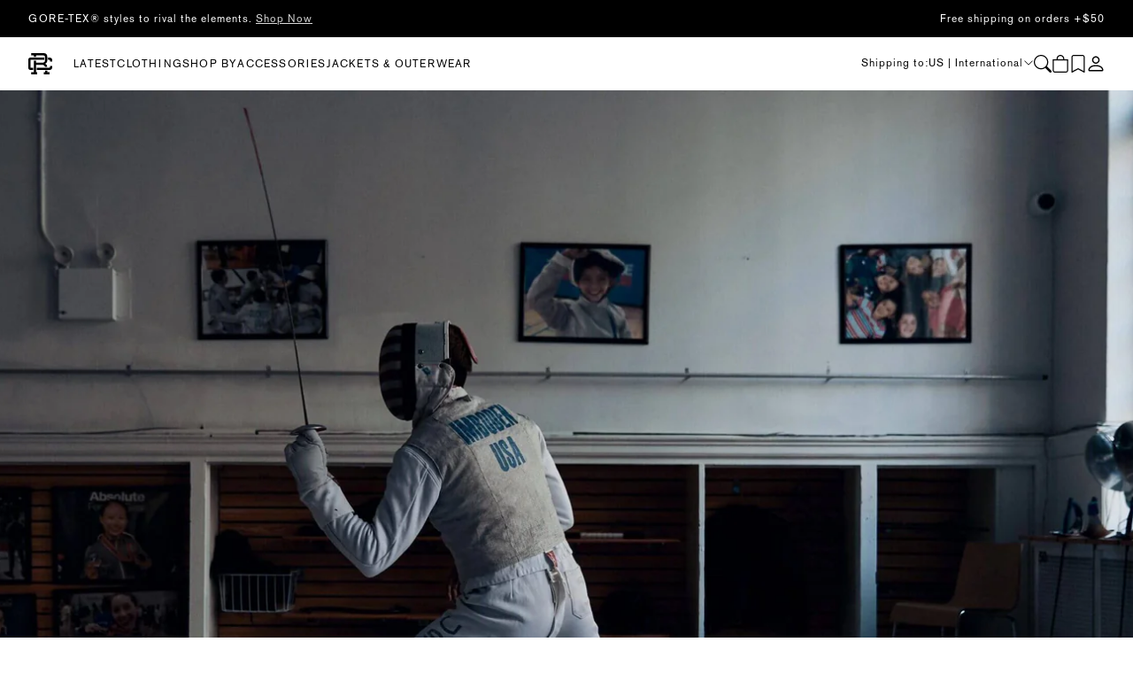

--- FILE ---
content_type: text/html; charset=utf-8
request_url: https://reigningchamp.com/blogs/the-intermission/the-last-traveling-swordsman
body_size: 53809
content:
<!doctype html>
<html class="no-js" lang="en">
  <head>
    

    <meta charset="utf-8">
    <meta http-equiv="X-UA-Compatible" content="IE=edge,chrome=1">
    <link rel="manifest" href="//reigningchamp.com/cdn/shop/t/162/assets/manifest.json?v=138296491246429438001765924331">
    <meta name="viewport" content="width=device-width,initial-scale=1,maximum-scale=1">
    <meta name="msapplication-TileColor" content="#da532c">
    <meta name="theme-color" content="">

    <!-- ===================== ! -->
    <!-- Settings       ! -->
    <!-- ===================== ! --><link rel="canonical" href="https://reigningchamp.com/blogs/the-intermission/the-last-traveling-swordsman">

<title>The Last Traveling Swordsman | Reigning Champ | Reigning Champ US</title><link rel="icon" type="image/png" href="//reigningchamp.com/cdn/shop/files/favicon.png?crop=center&height=16&v=1708010368&width=16" sizes="16x16">
  <link rel="icon" type="image/png" href="//reigningchamp.com/cdn/shop/files/favicon.png?crop=center&height=32&v=1708010368&width=32" sizes="32x32">
  <link rel="icon" type="image/png" href="//reigningchamp.com/cdn/shop/files/favicon.png?crop=center&height=192&v=1708010368&width=192" sizes="192x192">
  <link rel="icon" type="image/png" href="//reigningchamp.com/cdn/shop/files/favicon.png?crop=center&height=194&v=1708010368&width=194" sizes="194x194">

  <link rel="apple-touch-icon" href="//reigningchamp.com/cdn/shop/files/favicon.png?crop=center&height=57&v=1708010368&width=57" sizes="57x57">
  <link rel="apple-touch-icon" href="//reigningchamp.com/cdn/shop/files/favicon.png?crop=center&height=60&v=1708010368&width=60" sizes="60x60">
  <link rel="apple-touch-icon" href="//reigningchamp.com/cdn/shop/files/favicon.png?crop=center&height=72&v=1708010368&width=72" sizes="72x72">
  <link rel="apple-touch-icon" href="//reigningchamp.com/cdn/shop/files/favicon.png?crop=center&height=76&v=1708010368&width=76" sizes="76x76">
  <link rel="apple-touch-icon" href="//reigningchamp.com/cdn/shop/files/favicon.png?crop=center&height=114&v=1708010368&width=114" sizes="114x114">
  <link rel="apple-touch-icon" href="//reigningchamp.com/cdn/shop/files/favicon.png?crop=center&height=120&v=1708010368&width=120" sizes="120x120">
  <link rel="apple-touch-icon" href="//reigningchamp.com/cdn/shop/files/favicon.png?crop=center&height=152&v=1708010368&width=152" sizes="152x152">
  <link rel="apple-touch-icon" href="//reigningchamp.com/cdn/shop/files/favicon.png?crop=center&height=180&v=1708010368&width=180" sizes="180x180">
  <meta name="description" content="Described as a game of “physical chess”, the sport of fencing demands absolute control of one&#39;s body and mind.">



<link rel="alternate" hreflang="x-default" href="https://reigningchamp.com/blogs/the-intermission/the-last-traveling-swordsman">
<link rel="alternate" hreflang="en-ca" href="https://ca.reigningchamp.com/blogs/the-intermission/the-last-traveling-swordsman">
<link rel="alternate" hreflang="en-us" href="https://reigningchamp.com/blogs/the-intermission/the-last-traveling-swordsman">
<script>
  let date1 = new Date("01/16/2024");
  let date2 = new Date();
 
  let Difference_In_Time = date2.getTime() - date1.getTime();
  let Difference_In_Days = Math.round(Difference_In_Time / (1000 * 3600 * 24));

  //window.cacheModifier = `${Difference_In_Days}-1`;
  window.cacheModifier = "121625-us-uat";

  window.swatchCache = {};

  
    window.logged_in = '0';
  

  if(sessionStorage.getItem("logged_in") != window.logged_in) {
    sessionStorage.clear();
  }

  sessionStorage.setItem("logged_in", window.logged_in);
  
  window.shopUrl = 'https://reigningchamp.com';
  window.country = 'usa';
  window.routes = {
    all_products_collection_url: '/collections/all',
    collections: '/collections',
    style_collections: '/collections/style-ids',
    cart_add_url: '/cart/add',
    cart_change_url: '/cart/change',
    cart_update_url: '/cart/update',
    cart_url: '/cart',
    predictive_search_url: '/search/suggest',
    recommendations_url: '/recommendations/products',
  };

  window.saveForLaterStrings = {
    title: `Saved for Later`,
  }

  window.wishlistStrings = {
    empty: `You haven&#39;t saved any items yet.`,
    continueShopping: `Continue Shopping`,
    continueShoppingLink: "/collections/latest",
    selectVariant: `Please select a `,
    addToList: `Add to Wishlist`
  }

  window.cartStrings = {
    error: `There was an error while updating your bag. Please try again.`,
    quantityError: `You can only add [quantity] of this item to your bag.`,
  };

  window.variantStrings = {
    addToCart: `Add to Bag`,
    soldOut: `Sold Out`,
    unavailable: `Unavailable`,
    unavailable_with_option: `[value] - Unavailable`,
  };

  window.quickOrderListStrings = {
    itemsAdded: `[quantity] items added`,
    itemAdded: `[quantity] item added`,
    itemsRemoved: `[quantity] items removed`,
    itemRemoved: `[quantity] item removed`,
    viewCart: `View bag`,
    each: `[money]/ea`,
  };

  window.accessibilityStrings = {
    imageAvailable: `Image [index] is now available in gallery view`,
    shareSuccess: `Link copied to clipboard`,
    pauseSlideshow: `Pause slideshow`,
    playSlideshow: `Play slideshow`,
    recipientFormExpanded: `Gift card recipient form expanded`,
    recipientFormCollapsed: `Gift card recipient form collapsed`,
  };
</script>
<!-- ===================== ! -->
    <!-- Meta Tags       ! -->
    <!-- ===================== ! -->
    <meta name="format-detection" content="telephone=no">
<meta name="format-detection" content="date=no">
<meta name="format-detection" content="address=no">
<meta name="msvalidate.01" content="E846D100359977A7199A6894D1FE3F83">

<meta http-equiv="Accept-CH" content="DPR, Width">

<meta property="og:site_name" content="Reigning Champ US">
<meta property="og:url" content="https://reigningchamp.com/blogs/the-intermission/the-last-traveling-swordsman">
<meta property="og:title" content="The Last Traveling Swordsman | Reigning Champ">
<meta property="og:type" content="article">
<meta property="og:description" content="Described as a game of “physical chess”, the sport of fencing demands absolute control of one&#39;s body and mind."><meta property="og:image" content="http://reigningchamp.com/cdn/shop/articles/https---reigningchamp.com-the-last-traveling-swordsman_585d230b-d72c-485a-8830-af933d68d1f7.jpg?v=1707941400">
  <meta property="og:image:secure_url" content="https://reigningchamp.com/cdn/shop/articles/https---reigningchamp.com-the-last-traveling-swordsman_585d230b-d72c-485a-8830-af933d68d1f7.jpg?v=1707941400">
  <meta property="og:image:width" content="2560">
  <meta property="og:image:height" content="1707"><meta name="twitter:site" content="@reigningchamp"><meta name="twitter:card" content="summary_large_image">
<meta name="twitter:title" content="The Last Traveling Swordsman | Reigning Champ">
<meta name="twitter:description" content="Described as a game of “physical chess”, the sport of fencing demands absolute control of one&#39;s body and mind.">


    <link rel="preconnect" href="https://cdn.shopify.com" crossorigin>

    <!-- ===================== ! -->
    <!-- Fonts: Preload for performance ! -->
    <!-- ===================== ! -->
    <link href="//reigningchamp.com/cdn/shop/t/162/assets/AkzidGrtskProReg.woff2?v=135071025763297914591765924331" as="font" type="font/woff2" crossorigin="anonymous" rel="preload">
    <link href="//reigningchamp.com/cdn/shop/t/162/assets/AkzidGrtskProMed.woff2?v=171252982822169583081765924331" as="font" type="font/woff2" crossorigin="anonymous" rel="preload">
    <link href="//reigningchamp.com/cdn/shop/t/162/assets/AkzidGrtskProBolCnd.woff2?v=75604120202826702541765924331" as="font" type="font/woff2" crossorigin="anonymous" rel="preload">

    <!-- ===================== ! -->
    <!-- App: Gladly       ! -->
    <!-- ===================== ! -->
    <script>
  !(function (c, n, r, t) {
    if (!c[r]) {
      var i,
        d,
        p = [];
      (d = 'PROD' !== t && t ? ('STAGING' === t ? 'https://cdn.gladly.qa/gladly/chat-sdk/widget.js' : t) : 'https://cdn.gladly.com/chat-sdk/widget.js'),
        (c[r] = {
          init: function () {
            i = arguments;
            var e = {
              then: function (t) {
                return p.push({ type: 't', next: t }), e;
              },
              catch: function (t) {
                return p.push({ type: 'c', next: t }), e;
              },
            };
            return e;
          },
        }),
        (c.__onHelpAppHostReady__ = function (t) {
          if ((delete c.__onHelpAppHostReady__, ((c[r] = t).loaderCdn = d), i))
            for (var e = t.init.apply(t, i), n = 0; n < p.length; n++) {
              var a = p[n];
              e = 't' === a.type ? e.then(a.next) : e.catch(a.next);
            }
        }),
        (function () {
          try {
            var t = n.getElementsByTagName('script')[0],
              e = n.createElement('script');
            (e.async = !0), (e.src = d + '?q=' + new Date().getTime()), t.parentNode.insertBefore(e, t);
          } catch (t) {}
        })();
    }
  })(window, document, 'Gladly', 'PROD');
</script>


    <!-- ===================== ! -->
    <!-- CSS          ! -->
    <!-- ===================== ! --><style type="text/css">
  @font-face{
    font-family: akzidenz-grotesk;
    src: url(//reigningchamp.com/cdn/shop/t/162/assets/AkzidGrtskProReg.woff2?v=135071025763297914591765924331) format("woff2");
    font-weight:400;
    font-style:normal;
    font-stretch:normal;
    font-display:swap;
  }

  @font-face{
    font-family: akzidenz-grotesk-med;
    src: url(//reigningchamp.com/cdn/shop/t/162/assets/AkzidGrtskProMed.woff2?v=171252982822169583081765924331) format("woff2");
    font-weight:500;
    font-style:normal;
    font-stretch:normal;
    font-display:swap;
  }

  @font-face{
    font-family: akzidenz-grotesk-condensed;
    src: url(//reigningchamp.com/cdn/shop/t/162/assets/AkzidGrtskProBolCnd.woff2?v=75604120202826702541765924331) format("woff2");
    font-weight:700;
    font-style:normal;
    font-stretch:normal;
    font-display:swap;
  }
</style>

<link rel="preload" href="https://cdn.shopify.com/s/files/1/0167/1144/files/AkzidGrtskProBolCnd.otf?v=1755624363" as="font" crossorigin>

<link rel="preload" href="https://cdn.shopify.com/s/files/1/0167/1144/files/AkzidGrtskProMed.otf?v=1755624366" as="font" crossorigin>

<link rel="preload" href="https://cdn.shopify.com/s/files/1/0167/1144/files/IBMPlexMono-Regular.ttf?v=1751906138" as="font" crossorigin>

<link rel="preload" href="https://cdn.shopify.com/s/files/1/0167/1144/files/IBMPlexMono-Medium.ttf?v=1751906138" as="font" crossorigin>

<link rel="preload" href="https://cdn.shopify.com/s/files/1/0167/1144/files/ABCGravity-Wide.otf?v=1751906138" as="font" crossorigin>

<link rel="preload" href="https://cdn.shopify.com/s/files/1/0167/1144/files/RecordDisc-Bold.woff" as="font" crossorigin>


  <style>
    @font-face {
  font-family: 'Akzidenz Grotesk Bold';
  src: url("https://cdn.shopify.com/s/files/1/0167/1144/files/AkzidGrtskProBolCnd.otf?v=1755624363") format("opentype");
  font-weight: 700;
  font-style: normal;
}

@font-face {
  font-family: 'Akzidenz Grotesk Med';
  src: url("https://cdn.shopify.com/s/files/1/0167/1144/files/AkzidGrtskProMed.otf?v=1755624366") format("opentype");
  font-weight: 500;
  font-style: normal;
}

@font-face {
  font-family: 'IBM Plex Mono Regular';
  src: url("https://cdn.shopify.com/s/files/1/0167/1144/files/IBMPlexMono-Regular.ttf?v=1751906138") format("opentype");
}

@font-face {
  font-family: 'IBM Plex Mono Medium';
  src: url("https://cdn.shopify.com/s/files/1/0167/1144/files/IBMPlexMono-Medium.ttf?v=1751906138") format("opentype");
}

@font-face {
  font-family: 'Gravity Wide';
  src: url("https://cdn.shopify.com/s/files/1/0167/1144/files/ABCGravity-Wide.otf?v=1751906138") format("opentype");
}

@font-face {
  font-family: 'Record Disc';
  src: url("https://cdn.shopify.com/s/files/1/0167/1144/files/RecordDisc-Bold.woff?v=1766186804") format("opentype");
}
  </style>


<style data-shopify>
    :root,

    .color-background-1 {
      --color-background: 255,255,255;
      
        --gradient-background: #ffffff;
      

      

      --color-foreground: 0,0,0;
      --color-background-contrast: 191,191,191;
      --color-shadow: 0,0,0;
      --color-button: 0,0,0;
      --color-button-text: 255,255,255;
      --color-secondary-button: 255,255,255;
      --color-secondary-button-text: 0,0,0;
      --color-secondary-button-hover: 0,0,0;
      --color-secondary-button-text-hover: 255,255,255;
      --color-link: 0,0,0;
      --color-badge-foreground: 0,0,0;
      --color-badge-background: 255,255,255;
      --color-badge-border: 0,0,0;
      --payment-terms-background-color: rgb(255 255 255);
    }

    .color-background-1-text {
      --color-foreground: 0,0,0;
    }
  
    

    .color-background-2 {
      --color-background: 0,0,0;
      
        --gradient-background: #000000;
      

      

      --color-foreground: 255,255,255;
      --color-background-contrast: 128,128,128;
      --color-shadow: 255,255,255;
      --color-button: 255,255,255;
      --color-button-text: 0,0,0;
      --color-secondary-button: 0,0,0;
      --color-secondary-button-text: 255,255,255;
      --color-secondary-button-hover: 255,255,255;
      --color-secondary-button-text-hover: 0,0,0;
      --color-link: 255,255,255;
      --color-badge-foreground: 255,255,255;
      --color-badge-background: 0,0,0;
      --color-badge-border: 255,255,255;
      --payment-terms-background-color: rgb(0 0 0);
    }

    .color-background-2-text {
      --color-foreground: 255,255,255;
    }
  
    

    .color-inverse {
      --color-background: 36,40,51;
      
        --gradient-background: #242833;
      

      

      --color-foreground: 255,255,255;
      --color-background-contrast: 47,52,66;
      --color-shadow: 18,18,18;
      --color-button: 255,255,255;
      --color-button-text: 0,0,0;
      --color-secondary-button: 36,40,51;
      --color-secondary-button-text: 255,255,255;
      --color-secondary-button-hover: 255,255,255;
      --color-secondary-button-text-hover: 0,0,0;
      --color-link: 255,255,255;
      --color-badge-foreground: 255,255,255;
      --color-badge-background: 36,40,51;
      --color-badge-border: 255,255,255;
      --payment-terms-background-color: rgb(36 40 51);
    }

    .color-inverse-text {
      --color-foreground: 255,255,255;
    }
  
    

    .color-accent-1 {
      --color-background: 250,250,250;
      
        --gradient-background: #fafafa;
      

      

      --color-foreground: 0,0,0;
      --color-background-contrast: 186,186,186;
      --color-shadow: 18,18,18;
      --color-button: 255,255,255;
      --color-button-text: 18,18,18;
      --color-secondary-button: 250,250,250;
      --color-secondary-button-text: 255,255,255;
      --color-secondary-button-hover: 255,255,255;
      --color-secondary-button-text-hover: 18,18,18;
      --color-link: 255,255,255;
      --color-badge-foreground: 0,0,0;
      --color-badge-background: 250,250,250;
      --color-badge-border: 0,0,0;
      --payment-terms-background-color: rgb(250 250 250);
    }

    .color-accent-1-text {
      --color-foreground: 0,0,0;
    }
  
    

    .color-accent-2 {
      --color-background: 255,255,255;
      
        --gradient-background: #ffffff;
      

      

      --color-foreground: 128,128,128;
      --color-background-contrast: 191,191,191;
      --color-shadow: 128,128,128;
      --color-button: 128,128,128;
      --color-button-text: 128,128,128;
      --color-secondary-button: 255,255,255;
      --color-secondary-button-text: 128,128,128;
      --color-secondary-button-hover: 128,128,128;
      --color-secondary-button-text-hover: 128,128,128;
      --color-link: 128,128,128;
      --color-badge-foreground: 128,128,128;
      --color-badge-background: 255,255,255;
      --color-badge-border: 128,128,128;
      --payment-terms-background-color: rgb(255 255 255);
    }

    .color-accent-2-text {
      --color-foreground: 128,128,128;
    }
  
    

    .color-scheme-e09daaca-3d59-4ead-89fc-6bbb5d94d368 {
      --color-background: 255,255,255;
      
        --gradient-background: #ffffff;
      

      

      --color-foreground: 0,42,171;
      --color-background-contrast: 191,191,191;
      --color-shadow: 0,0,0;
      --color-button: 0,0,0;
      --color-button-text: 255,255,255;
      --color-secondary-button: 255,255,255;
      --color-secondary-button-text: 0,0,0;
      --color-secondary-button-hover: 0,0,0;
      --color-secondary-button-text-hover: 255,255,255;
      --color-link: 0,0,0;
      --color-badge-foreground: 0,42,171;
      --color-badge-background: 255,255,255;
      --color-badge-border: 0,42,171;
      --payment-terms-background-color: rgb(255 255 255);
    }

    .color-scheme-e09daaca-3d59-4ead-89fc-6bbb5d94d368-text {
      --color-foreground: 0,42,171;
    }
  
    

    .color-scheme-c7f6f38b-673f-4fd0-bd12-9b026e7507ec {
      --color-background: 255,255,255;
      
        --gradient-background: #ffffff;
      

      

      --color-foreground: 254,0,0;
      --color-background-contrast: 191,191,191;
      --color-shadow: 0,0,0;
      --color-button: 255,255,255;
      --color-button-text: 255,255,255;
      --color-secondary-button: 255,255,255;
      --color-secondary-button-text: 255,255,255;
      --color-secondary-button-hover: 255,255,255;
      --color-secondary-button-text-hover: 255,255,255;
      --color-link: 255,255,255;
      --color-badge-foreground: 254,0,0;
      --color-badge-background: 255,255,255;
      --color-badge-border: 254,0,0;
      --payment-terms-background-color: rgb(255 255 255);
    }

    .color-scheme-c7f6f38b-673f-4fd0-bd12-9b026e7507ec-text {
      --color-foreground: 254,0,0;
    }
  
    

    .color-scheme-54bac8c6-3f26-485d-b59f-0338cdf5d18b {
      --color-background: 40,65,65;
      
        --gradient-background: #284141;
      

      

      --color-foreground: 240,237,224;
      --color-background-contrast: 50,81,81;
      --color-shadow: 0,0,0;
      --color-button: 40,65,65;
      --color-button-text: 240,237,224;
      --color-secondary-button: 40,65,65;
      --color-secondary-button-text: 240,237,224;
      --color-secondary-button-hover: 40,65,65;
      --color-secondary-button-text-hover: 240,237,224;
      --color-link: 240,237,224;
      --color-badge-foreground: 240,237,224;
      --color-badge-background: 40,65,65;
      --color-badge-border: 240,237,224;
      --payment-terms-background-color: rgb(40 65 65);
    }

    .color-scheme-54bac8c6-3f26-485d-b59f-0338cdf5d18b-text {
      --color-foreground: 240,237,224;
    }
  
    

    .color-scheme-1590db1d-eea9-4b6a-b543-5c0f726737c7 {
      --color-background: 240,237,224;
      
        --gradient-background: #f0ede0;
      

      

      --color-foreground: 40,65,65;
      --color-background-contrast: 198,187,138;
      --color-shadow: 0,0,0;
      --color-button: 240,237,224;
      --color-button-text: 40,65,65;
      --color-secondary-button: 240,237,224;
      --color-secondary-button-text: 40,65,65;
      --color-secondary-button-hover: 240,237,224;
      --color-secondary-button-text-hover: 40,65,65;
      --color-link: 40,65,65;
      --color-badge-foreground: 40,65,65;
      --color-badge-background: 240,237,224;
      --color-badge-border: 40,65,65;
      --payment-terms-background-color: rgb(240 237 224);
    }

    .color-scheme-1590db1d-eea9-4b6a-b543-5c0f726737c7-text {
      --color-foreground: 40,65,65;
    }
  

  body, .color-background-1, .color-background-2, .color-inverse, .color-accent-1, .color-accent-2, .color-scheme-e09daaca-3d59-4ead-89fc-6bbb5d94d368, .color-scheme-c7f6f38b-673f-4fd0-bd12-9b026e7507ec, .color-scheme-54bac8c6-3f26-485d-b59f-0338cdf5d18b, .color-scheme-1590db1d-eea9-4b6a-b543-5c0f726737c7 {
    color: rgb(var(--color-foreground));
    background-color: rgb(var(--color-background));
  }

  :root {
    --color-transparent: #ffffff;

    --font-body-size: 12px;
    --font-body-size-desktop: 12px;

    --font-size-h1: 8rem;
    --font-size-h2: 5.33333rem;
    --font-size-h3: 4rem;
    --font-size-h4: 2.66667rem;
    --font-size-h5: 2rem;
    --font-size-h6: 1.66667rem;

    --font-primary-family: akzidenz-grotesk, sans-serif;
    --font-primary-style: normal;
    --font-primary-weight: 400;
    --font-primary-height: 150%;
    --font-primary-spacing: 0.08333rem;
    --font-primary-transform: default;

    --font-bold-family: akzidenz-grotesk-med, sans-serif;

    --font-secondary-family: akzidenz-grotesk-condensed, sans-serif;
    --font-secondary-style: normal;
    --font-secondary-weight: 700;
    --font-secondary-height: normal;
    --font-secondary-spacing: 0.08333rem;
    --font-secondary-transform: uppercase;

    --media-padding: px;
    --media-border-opacity: 0.05;
    --media-border-width: 0px;
    --media-radius: 0px;
    --media-shadow-opacity: 0.0;
    --media-shadow-horizontal-offset: 0px;
    --media-shadow-vertical-offset: 4px;
    --media-shadow-blur-radius: 5px;
    --media-shadow-visible: 0;

    --page-width: 1440px;
    --page-width-margin: 0rem;

    --popup-border-width: 1px;
    --popup-border-opacity: 0.1;
    --popup-corner-radius: 0px;
    --popup-shadow-opacity: 0.05;
    --popup-shadow-horizontal-offset: 0px;
    --popup-shadow-vertical-offset: 4px;
    --popup-shadow-blur-radius: 5px;

    --drawer-border-width: 1px;
    --drawer-border-opacity: 0.1;
    --drawer-shadow-opacity: 0.0;
    --drawer-shadow-horizontal-offset: 0px;
    --drawer-shadow-vertical-offset: 4px;
    --drawer-shadow-blur-radius: 5px;

    --spacing-sections-desktop: 0px;
    --spacing-sections-mobile: 0px;

    --grid-desktop-vertical-spacing: 8px;
    --grid-desktop-horizontal-spacing: 4px;
    --grid-mobile-vertical-spacing: 8px;
    --grid-mobile-horizontal-spacing: 4px;

    --text-boxes-border-opacity: 1.0;
    --text-boxes-border-width: 0.5px;
    --text-boxes-radius: 0px;
    --text-boxes-shadow-opacity: 0.0;
    --text-boxes-shadow-visible: 0;
    --text-boxes-shadow-horizontal-offset: 0px;
    --text-boxes-shadow-vertical-offset: 4px;
    --text-boxes-shadow-blur-radius: 5px;

    --inputs-radius: 0px;
    --inputs-border-width: 1px;
    --inputs-border-opacity: 0.55;
    --inputs-shadow-opacity: 0.0;
    --inputs-shadow-horizontal-offset: 0px;
    --inputs-margin-offset: 0px;
    --inputs-shadow-vertical-offset: 4px;
    --inputs-shadow-blur-radius: 5px;
    --inputs-radius-outset: 0px;

    --header-height: 0px;
    --announcement-height: 0px;

    /*
      Accelerated Checkout Buttons
    */
    --shopify-accelerated-checkout-button-block-size: 40px;
    --shopify-accelerated-checkout-button-border-radius: 0px;
    --shopify-accelerated-checkout-skeleton-background-color: rgb(var(--color-secondary-button));
  }

  *,
  *::before,
  *::after {
    box-sizing: inherit;
  }

  html {
    box-sizing: border-box;
    font-size: calc(var(--font-body-size));
    height: 100%;
  }

  body {
    display: grid;
    grid-template-rows: auto auto 1fr auto auto;
    grid-template-columns: 100%;
    min-height: calc(100% + var(--header-height) + 2px);
    margin: 0;
    font-size: var(--font-body-size);
    font-family: var(--font-primary-family);
    font-style: var(--font-primary-style);
    font-weight: var(--font-primary-weight);
    line-height: var(--font-primary-height);
    letter-spacing: var(--font-primary-spacing);
  }

  .shopify-payment-button__button--hidden,
  .shopify-payment-button__button[disabled] {
    display: none;
  }

  @media screen and (min-width: 750px) {
    html,
    body {
      font-size: var(--font-body-size-desktop);
    }
  }
</style>

<link href="//reigningchamp.com/cdn/shop/t/162/assets/base.css?v=96356699609748325921765924331" rel="stylesheet" type="text/css" media="all" />
<link href="//reigningchamp.com/cdn/shop/t/162/assets/wishlist.css?v=119610636490022077371765924331" rel="stylesheet" type="text/css" media="all" />

    <link href="//reigningchamp.com/cdn/shop/t/162/assets/component-complementary-products.css?v=95004606613749665371765924331" rel="stylesheet" type="text/css" media="all" />
<link
        rel="stylesheet"
        href="//reigningchamp.com/cdn/shop/t/162/assets/component-predictive-search.css?v=91764731803930845471765924331"
        media="print"
        onload="this.media='all'"
      ><!-- ===================== ! -->
    <!-- Head JavaScript       ! -->
    <!-- ===================== ! -->
    <script src="//reigningchamp.com/cdn/shop/t/162/assets/constants.js?v=58251544750838685771765924331" defer="defer"></script>
    <script src="//reigningchamp.com/cdn/shop/t/162/assets/pubsub.js?v=158357773527763999511765924331" defer="defer"></script>
    <script src="//reigningchamp.com/cdn/shop/t/162/assets/global.js?v=26169015520006219631765927731" defer="defer"></script>

    <script src="//reigningchamp.com/cdn/shop/t/162/assets/wishlist.js?v=39790643214644840131765924331" defer="defer"></script>
    <script src="//reigningchamp.com/cdn/shop/t/162/assets/save-for-later.js?v=24068714232322824251765924331" defer="defer"></script>
    <script src="//reigningchamp.com/cdn/shop/t/162/assets/back-in-stock.js?v=115054637697914478131765924331" defer="defer"></script>
    <script src="//reigningchamp.com/cdn/shop/t/162/assets/recently-viewed.js?v=143158355566220253511765924331" defer="defer"></script><link href="//reigningchamp.com/cdn/shop/t/162/assets/component-localization-form.css?v=112201024894207829421765924331" rel="stylesheet" type="text/css" media="all" />
    <script src="//reigningchamp.com/cdn/shop/t/162/assets/localization-form.js?v=41857043320235488731765924331" defer="defer"></script>

    <!-- ===================== ! -->
    <!-- Shopify        ! -->
    <!-- ===================== ! -->
    <script>
      document.documentElement.className = document.documentElement.className.replace('no-js', 'js');

      window.addEventListener('DOMContentLoaded', () => {
        if (Shopify.designMode) {
          document.documentElement.classList.add('shopify-design-mode');
        }

        var headerStyles = document.querySelectorAll('style');

        headerStyles.forEach((node) => {
          if (node.innerText.includes('.shopify-cleanslate')) {
            node.parentNode.removeChild(node);
          }
        });
      });

      const targetNode = document.getElementsByTagName('head')[0];
      const config = { attributes: false, childList: true, subtree: false };
      const callback = function (mutationsList, observer) {
        for (let mutation of mutationsList) {
          if (mutation.addedNodes.length && mutation.addedNodes[0].tagName && mutation.addedNodes[0].tagName.toLowerCase() === 'style') {
            if (mutation.addedNodes[0].innerText.includes('.shopify-cleanslate')) {
              mutation.addedNodes[0].parentNode.removeChild(mutation.addedNodes[0]);
            }
          }
        }
      };

      const observer = new MutationObserver(callback);
      observer.observe(targetNode, config);
    </script>

    <script>window.performance && window.performance.mark && window.performance.mark('shopify.content_for_header.start');</script><meta name="google-site-verification" content="BKFEtHYPOzIqXm1H09LMKX1AVlv0atJhB5DvVFIusjQ">
<meta name="facebook-domain-verification" content="vi3od40ztplvavepelmp2t9w2t7b01">
<meta id="shopify-digital-wallet" name="shopify-digital-wallet" content="/14993122/digital_wallets/dialog">
<meta name="shopify-checkout-api-token" content="cdecb98ef85c1fac66576864dbd5ab9c">
<meta id="in-context-paypal-metadata" data-shop-id="14993122" data-venmo-supported="false" data-environment="production" data-locale="en_US" data-paypal-v4="true" data-currency="USD">
<link rel="alternate" type="application/atom+xml" title="Feed" href="/blogs/the-intermission.atom" />
<script async="async" src="/checkouts/internal/preloads.js?locale=en-US"></script>
<link rel="preconnect" href="https://shop.app" crossorigin="anonymous">
<script async="async" src="https://shop.app/checkouts/internal/preloads.js?locale=en-US&shop_id=14993122" crossorigin="anonymous"></script>
<script id="apple-pay-shop-capabilities" type="application/json">{"shopId":14993122,"countryCode":"CA","currencyCode":"USD","merchantCapabilities":["supports3DS"],"merchantId":"gid:\/\/shopify\/Shop\/14993122","merchantName":"Reigning Champ US","requiredBillingContactFields":["postalAddress","email","phone"],"requiredShippingContactFields":["postalAddress","email","phone"],"shippingType":"shipping","supportedNetworks":["visa","masterCard","amex","discover","jcb"],"total":{"type":"pending","label":"Reigning Champ US","amount":"1.00"},"shopifyPaymentsEnabled":true,"supportsSubscriptions":true}</script>
<script id="shopify-features" type="application/json">{"accessToken":"cdecb98ef85c1fac66576864dbd5ab9c","betas":["rich-media-storefront-analytics"],"domain":"reigningchamp.com","predictiveSearch":true,"shopId":14993122,"locale":"en"}</script>
<script>var Shopify = Shopify || {};
Shopify.shop = "reigningchamp-us.myshopify.com";
Shopify.locale = "en";
Shopify.currency = {"active":"USD","rate":"1.0"};
Shopify.country = "US";
Shopify.theme = {"name":"[121625] US UAT","id":146463522998,"schema_name":"Dawn","schema_version":"12.0.0","theme_store_id":null,"role":"main"};
Shopify.theme.handle = "null";
Shopify.theme.style = {"id":null,"handle":null};
Shopify.cdnHost = "reigningchamp.com/cdn";
Shopify.routes = Shopify.routes || {};
Shopify.routes.root = "/";</script>
<script type="module">!function(o){(o.Shopify=o.Shopify||{}).modules=!0}(window);</script>
<script>!function(o){function n(){var o=[];function n(){o.push(Array.prototype.slice.apply(arguments))}return n.q=o,n}var t=o.Shopify=o.Shopify||{};t.loadFeatures=n(),t.autoloadFeatures=n()}(window);</script>
<script>
  window.ShopifyPay = window.ShopifyPay || {};
  window.ShopifyPay.apiHost = "shop.app\/pay";
  window.ShopifyPay.redirectState = null;
</script>
<script id="shop-js-analytics" type="application/json">{"pageType":"article"}</script>
<script defer="defer" async type="module" src="//reigningchamp.com/cdn/shopifycloud/shop-js/modules/v2/client.init-shop-cart-sync_BApSsMSl.en.esm.js"></script>
<script defer="defer" async type="module" src="//reigningchamp.com/cdn/shopifycloud/shop-js/modules/v2/chunk.common_CBoos6YZ.esm.js"></script>
<script type="module">
  await import("//reigningchamp.com/cdn/shopifycloud/shop-js/modules/v2/client.init-shop-cart-sync_BApSsMSl.en.esm.js");
await import("//reigningchamp.com/cdn/shopifycloud/shop-js/modules/v2/chunk.common_CBoos6YZ.esm.js");

  window.Shopify.SignInWithShop?.initShopCartSync?.({"fedCMEnabled":true,"windoidEnabled":true});

</script>
<script>
  window.Shopify = window.Shopify || {};
  if (!window.Shopify.featureAssets) window.Shopify.featureAssets = {};
  window.Shopify.featureAssets['shop-js'] = {"shop-cart-sync":["modules/v2/client.shop-cart-sync_DJczDl9f.en.esm.js","modules/v2/chunk.common_CBoos6YZ.esm.js"],"init-fed-cm":["modules/v2/client.init-fed-cm_BzwGC0Wi.en.esm.js","modules/v2/chunk.common_CBoos6YZ.esm.js"],"init-windoid":["modules/v2/client.init-windoid_BS26ThXS.en.esm.js","modules/v2/chunk.common_CBoos6YZ.esm.js"],"shop-cash-offers":["modules/v2/client.shop-cash-offers_DthCPNIO.en.esm.js","modules/v2/chunk.common_CBoos6YZ.esm.js","modules/v2/chunk.modal_Bu1hFZFC.esm.js"],"shop-button":["modules/v2/client.shop-button_D_JX508o.en.esm.js","modules/v2/chunk.common_CBoos6YZ.esm.js"],"init-shop-email-lookup-coordinator":["modules/v2/client.init-shop-email-lookup-coordinator_DFwWcvrS.en.esm.js","modules/v2/chunk.common_CBoos6YZ.esm.js"],"shop-toast-manager":["modules/v2/client.shop-toast-manager_tEhgP2F9.en.esm.js","modules/v2/chunk.common_CBoos6YZ.esm.js"],"shop-login-button":["modules/v2/client.shop-login-button_DwLgFT0K.en.esm.js","modules/v2/chunk.common_CBoos6YZ.esm.js","modules/v2/chunk.modal_Bu1hFZFC.esm.js"],"avatar":["modules/v2/client.avatar_BTnouDA3.en.esm.js"],"init-shop-cart-sync":["modules/v2/client.init-shop-cart-sync_BApSsMSl.en.esm.js","modules/v2/chunk.common_CBoos6YZ.esm.js"],"pay-button":["modules/v2/client.pay-button_BuNmcIr_.en.esm.js","modules/v2/chunk.common_CBoos6YZ.esm.js"],"init-shop-for-new-customer-accounts":["modules/v2/client.init-shop-for-new-customer-accounts_DrjXSI53.en.esm.js","modules/v2/client.shop-login-button_DwLgFT0K.en.esm.js","modules/v2/chunk.common_CBoos6YZ.esm.js","modules/v2/chunk.modal_Bu1hFZFC.esm.js"],"init-customer-accounts-sign-up":["modules/v2/client.init-customer-accounts-sign-up_TlVCiykN.en.esm.js","modules/v2/client.shop-login-button_DwLgFT0K.en.esm.js","modules/v2/chunk.common_CBoos6YZ.esm.js","modules/v2/chunk.modal_Bu1hFZFC.esm.js"],"shop-follow-button":["modules/v2/client.shop-follow-button_C5D3XtBb.en.esm.js","modules/v2/chunk.common_CBoos6YZ.esm.js","modules/v2/chunk.modal_Bu1hFZFC.esm.js"],"checkout-modal":["modules/v2/client.checkout-modal_8TC_1FUY.en.esm.js","modules/v2/chunk.common_CBoos6YZ.esm.js","modules/v2/chunk.modal_Bu1hFZFC.esm.js"],"init-customer-accounts":["modules/v2/client.init-customer-accounts_C0Oh2ljF.en.esm.js","modules/v2/client.shop-login-button_DwLgFT0K.en.esm.js","modules/v2/chunk.common_CBoos6YZ.esm.js","modules/v2/chunk.modal_Bu1hFZFC.esm.js"],"lead-capture":["modules/v2/client.lead-capture_Cq0gfm7I.en.esm.js","modules/v2/chunk.common_CBoos6YZ.esm.js","modules/v2/chunk.modal_Bu1hFZFC.esm.js"],"shop-login":["modules/v2/client.shop-login_BmtnoEUo.en.esm.js","modules/v2/chunk.common_CBoos6YZ.esm.js","modules/v2/chunk.modal_Bu1hFZFC.esm.js"],"payment-terms":["modules/v2/client.payment-terms_BHOWV7U_.en.esm.js","modules/v2/chunk.common_CBoos6YZ.esm.js","modules/v2/chunk.modal_Bu1hFZFC.esm.js"]};
</script>
<script>(function() {
  var isLoaded = false;
  function asyncLoad() {
    if (isLoaded) return;
    isLoaded = true;
    var urls = ["\/\/beacon.riskified.com\/?shop=reigningchamp-us.myshopify.com","https:\/\/swymv3premium-01.azureedge.net\/code\/swym-shopify.js?shop=reigningchamp-us.myshopify.com"];
    for (var i = 0; i < urls.length; i++) {
      var s = document.createElement('script');
      s.type = 'text/javascript';
      s.async = true;
      s.src = urls[i];
      var x = document.getElementsByTagName('script')[0];
      x.parentNode.insertBefore(s, x);
    }
  };
  if(window.attachEvent) {
    window.attachEvent('onload', asyncLoad);
  } else {
    window.addEventListener('load', asyncLoad, false);
  }
})();</script>
<script id="__st">var __st={"a":14993122,"offset":-28800,"reqid":"f4f26912-eb20-4614-9797-5c0a4f9a3af6-1768898269","pageurl":"reigningchamp.com\/blogs\/the-intermission\/the-last-traveling-swordsman","s":"articles-560724607158","u":"72b23f7ae72b","p":"article","rtyp":"article","rid":560724607158};</script>
<script>window.ShopifyPaypalV4VisibilityTracking = true;</script>
<script id="captcha-bootstrap">!function(){'use strict';const t='contact',e='account',n='new_comment',o=[[t,t],['blogs',n],['comments',n],[t,'customer']],c=[[e,'customer_login'],[e,'guest_login'],[e,'recover_customer_password'],[e,'create_customer']],r=t=>t.map((([t,e])=>`form[action*='/${t}']:not([data-nocaptcha='true']) input[name='form_type'][value='${e}']`)).join(','),a=t=>()=>t?[...document.querySelectorAll(t)].map((t=>t.form)):[];function s(){const t=[...o],e=r(t);return a(e)}const i='password',u='form_key',d=['recaptcha-v3-token','g-recaptcha-response','h-captcha-response',i],f=()=>{try{return window.sessionStorage}catch{return}},m='__shopify_v',_=t=>t.elements[u];function p(t,e,n=!1){try{const o=window.sessionStorage,c=JSON.parse(o.getItem(e)),{data:r}=function(t){const{data:e,action:n}=t;return t[m]||n?{data:e,action:n}:{data:t,action:n}}(c);for(const[e,n]of Object.entries(r))t.elements[e]&&(t.elements[e].value=n);n&&o.removeItem(e)}catch(o){console.error('form repopulation failed',{error:o})}}const l='form_type',E='cptcha';function T(t){t.dataset[E]=!0}const w=window,h=w.document,L='Shopify',v='ce_forms',y='captcha';let A=!1;((t,e)=>{const n=(g='f06e6c50-85a8-45c8-87d0-21a2b65856fe',I='https://cdn.shopify.com/shopifycloud/storefront-forms-hcaptcha/ce_storefront_forms_captcha_hcaptcha.v1.5.2.iife.js',D={infoText:'Protected by hCaptcha',privacyText:'Privacy',termsText:'Terms'},(t,e,n)=>{const o=w[L][v],c=o.bindForm;if(c)return c(t,g,e,D).then(n);var r;o.q.push([[t,g,e,D],n]),r=I,A||(h.body.append(Object.assign(h.createElement('script'),{id:'captcha-provider',async:!0,src:r})),A=!0)});var g,I,D;w[L]=w[L]||{},w[L][v]=w[L][v]||{},w[L][v].q=[],w[L][y]=w[L][y]||{},w[L][y].protect=function(t,e){n(t,void 0,e),T(t)},Object.freeze(w[L][y]),function(t,e,n,w,h,L){const[v,y,A,g]=function(t,e,n){const i=e?o:[],u=t?c:[],d=[...i,...u],f=r(d),m=r(i),_=r(d.filter((([t,e])=>n.includes(e))));return[a(f),a(m),a(_),s()]}(w,h,L),I=t=>{const e=t.target;return e instanceof HTMLFormElement?e:e&&e.form},D=t=>v().includes(t);t.addEventListener('submit',(t=>{const e=I(t);if(!e)return;const n=D(e)&&!e.dataset.hcaptchaBound&&!e.dataset.recaptchaBound,o=_(e),c=g().includes(e)&&(!o||!o.value);(n||c)&&t.preventDefault(),c&&!n&&(function(t){try{if(!f())return;!function(t){const e=f();if(!e)return;const n=_(t);if(!n)return;const o=n.value;o&&e.removeItem(o)}(t);const e=Array.from(Array(32),(()=>Math.random().toString(36)[2])).join('');!function(t,e){_(t)||t.append(Object.assign(document.createElement('input'),{type:'hidden',name:u})),t.elements[u].value=e}(t,e),function(t,e){const n=f();if(!n)return;const o=[...t.querySelectorAll(`input[type='${i}']`)].map((({name:t})=>t)),c=[...d,...o],r={};for(const[a,s]of new FormData(t).entries())c.includes(a)||(r[a]=s);n.setItem(e,JSON.stringify({[m]:1,action:t.action,data:r}))}(t,e)}catch(e){console.error('failed to persist form',e)}}(e),e.submit())}));const S=(t,e)=>{t&&!t.dataset[E]&&(n(t,e.some((e=>e===t))),T(t))};for(const o of['focusin','change'])t.addEventListener(o,(t=>{const e=I(t);D(e)&&S(e,y())}));const B=e.get('form_key'),M=e.get(l),P=B&&M;t.addEventListener('DOMContentLoaded',(()=>{const t=y();if(P)for(const e of t)e.elements[l].value===M&&p(e,B);[...new Set([...A(),...v().filter((t=>'true'===t.dataset.shopifyCaptcha))])].forEach((e=>S(e,t)))}))}(h,new URLSearchParams(w.location.search),n,t,e,['guest_login'])})(!0,!0)}();</script>
<script integrity="sha256-4kQ18oKyAcykRKYeNunJcIwy7WH5gtpwJnB7kiuLZ1E=" data-source-attribution="shopify.loadfeatures" defer="defer" src="//reigningchamp.com/cdn/shopifycloud/storefront/assets/storefront/load_feature-a0a9edcb.js" crossorigin="anonymous"></script>
<script crossorigin="anonymous" defer="defer" src="//reigningchamp.com/cdn/shopifycloud/storefront/assets/shopify_pay/storefront-65b4c6d7.js?v=20250812"></script>
<script data-source-attribution="shopify.dynamic_checkout.dynamic.init">var Shopify=Shopify||{};Shopify.PaymentButton=Shopify.PaymentButton||{isStorefrontPortableWallets:!0,init:function(){window.Shopify.PaymentButton.init=function(){};var t=document.createElement("script");t.src="https://reigningchamp.com/cdn/shopifycloud/portable-wallets/latest/portable-wallets.en.js",t.type="module",document.head.appendChild(t)}};
</script>
<script data-source-attribution="shopify.dynamic_checkout.buyer_consent">
  function portableWalletsHideBuyerConsent(e){var t=document.getElementById("shopify-buyer-consent"),n=document.getElementById("shopify-subscription-policy-button");t&&n&&(t.classList.add("hidden"),t.setAttribute("aria-hidden","true"),n.removeEventListener("click",e))}function portableWalletsShowBuyerConsent(e){var t=document.getElementById("shopify-buyer-consent"),n=document.getElementById("shopify-subscription-policy-button");t&&n&&(t.classList.remove("hidden"),t.removeAttribute("aria-hidden"),n.addEventListener("click",e))}window.Shopify?.PaymentButton&&(window.Shopify.PaymentButton.hideBuyerConsent=portableWalletsHideBuyerConsent,window.Shopify.PaymentButton.showBuyerConsent=portableWalletsShowBuyerConsent);
</script>
<script data-source-attribution="shopify.dynamic_checkout.cart.bootstrap">document.addEventListener("DOMContentLoaded",(function(){function t(){return document.querySelector("shopify-accelerated-checkout-cart, shopify-accelerated-checkout")}if(t())Shopify.PaymentButton.init();else{new MutationObserver((function(e,n){t()&&(Shopify.PaymentButton.init(),n.disconnect())})).observe(document.body,{childList:!0,subtree:!0})}}));
</script>
<link id="shopify-accelerated-checkout-styles" rel="stylesheet" media="screen" href="https://reigningchamp.com/cdn/shopifycloud/portable-wallets/latest/accelerated-checkout-backwards-compat.css" crossorigin="anonymous">
<style id="shopify-accelerated-checkout-cart">
        #shopify-buyer-consent {
  margin-top: 1em;
  display: inline-block;
  width: 100%;
}

#shopify-buyer-consent.hidden {
  display: none;
}

#shopify-subscription-policy-button {
  background: none;
  border: none;
  padding: 0;
  text-decoration: underline;
  font-size: inherit;
  cursor: pointer;
}

#shopify-subscription-policy-button::before {
  box-shadow: none;
}

      </style>

<script>window.performance && window.performance.mark && window.performance.mark('shopify.content_for_header.end');</script>
  <!-- BEGIN app block: shopify://apps/elevar-conversion-tracking/blocks/dataLayerEmbed/bc30ab68-b15c-4311-811f-8ef485877ad6 -->



<script type="module" dynamic>
  const configUrl = "/a/elevar/static/configs/624c501c1cb3e69db060da02e33fbf8c8d79e4a7/config.js";
  const config = (await import(configUrl)).default;
  const scriptUrl = config.script_src_app_theme_embed;

  if (scriptUrl) {
    const { handler } = await import(scriptUrl);

    await handler(
      config,
      {
        cartData: {
  marketId: "2425014",
  attributes:{},
  cartTotal: "0.0",
  currencyCode:"USD",
  items: []
}
,
        user: {cartTotal: "0.0",
    currencyCode:"USD",customer: {},
}
,
        isOnCartPage:false,
        collectionView:null,
        searchResultsView:null,
        productView:null,
        checkoutComplete: null
      }
    );
  }
</script>


<!-- END app block --><link href="https://cdn.shopify.com/extensions/019b930b-a005-7bdb-b1cd-898e41b7f6b7/sbisa-shopify-app-135/assets/app-embed-block.css" rel="stylesheet" type="text/css" media="all">
<link href="https://monorail-edge.shopifysvc.com" rel="dns-prefetch">
<script>(function(){if ("sendBeacon" in navigator && "performance" in window) {try {var session_token_from_headers = performance.getEntriesByType('navigation')[0].serverTiming.find(x => x.name == '_s').description;} catch {var session_token_from_headers = undefined;}var session_cookie_matches = document.cookie.match(/_shopify_s=([^;]*)/);var session_token_from_cookie = session_cookie_matches && session_cookie_matches.length === 2 ? session_cookie_matches[1] : "";var session_token = session_token_from_headers || session_token_from_cookie || "";function handle_abandonment_event(e) {var entries = performance.getEntries().filter(function(entry) {return /monorail-edge.shopifysvc.com/.test(entry.name);});if (!window.abandonment_tracked && entries.length === 0) {window.abandonment_tracked = true;var currentMs = Date.now();var navigation_start = performance.timing.navigationStart;var payload = {shop_id: 14993122,url: window.location.href,navigation_start,duration: currentMs - navigation_start,session_token,page_type: "article"};window.navigator.sendBeacon("https://monorail-edge.shopifysvc.com/v1/produce", JSON.stringify({schema_id: "online_store_buyer_site_abandonment/1.1",payload: payload,metadata: {event_created_at_ms: currentMs,event_sent_at_ms: currentMs}}));}}window.addEventListener('pagehide', handle_abandonment_event);}}());</script>
<script id="web-pixels-manager-setup">(function e(e,d,r,n,o){if(void 0===o&&(o={}),!Boolean(null===(a=null===(i=window.Shopify)||void 0===i?void 0:i.analytics)||void 0===a?void 0:a.replayQueue)){var i,a;window.Shopify=window.Shopify||{};var t=window.Shopify;t.analytics=t.analytics||{};var s=t.analytics;s.replayQueue=[],s.publish=function(e,d,r){return s.replayQueue.push([e,d,r]),!0};try{self.performance.mark("wpm:start")}catch(e){}var l=function(){var e={modern:/Edge?\/(1{2}[4-9]|1[2-9]\d|[2-9]\d{2}|\d{4,})\.\d+(\.\d+|)|Firefox\/(1{2}[4-9]|1[2-9]\d|[2-9]\d{2}|\d{4,})\.\d+(\.\d+|)|Chrom(ium|e)\/(9{2}|\d{3,})\.\d+(\.\d+|)|(Maci|X1{2}).+ Version\/(15\.\d+|(1[6-9]|[2-9]\d|\d{3,})\.\d+)([,.]\d+|)( \(\w+\)|)( Mobile\/\w+|) Safari\/|Chrome.+OPR\/(9{2}|\d{3,})\.\d+\.\d+|(CPU[ +]OS|iPhone[ +]OS|CPU[ +]iPhone|CPU IPhone OS|CPU iPad OS)[ +]+(15[._]\d+|(1[6-9]|[2-9]\d|\d{3,})[._]\d+)([._]\d+|)|Android:?[ /-](13[3-9]|1[4-9]\d|[2-9]\d{2}|\d{4,})(\.\d+|)(\.\d+|)|Android.+Firefox\/(13[5-9]|1[4-9]\d|[2-9]\d{2}|\d{4,})\.\d+(\.\d+|)|Android.+Chrom(ium|e)\/(13[3-9]|1[4-9]\d|[2-9]\d{2}|\d{4,})\.\d+(\.\d+|)|SamsungBrowser\/([2-9]\d|\d{3,})\.\d+/,legacy:/Edge?\/(1[6-9]|[2-9]\d|\d{3,})\.\d+(\.\d+|)|Firefox\/(5[4-9]|[6-9]\d|\d{3,})\.\d+(\.\d+|)|Chrom(ium|e)\/(5[1-9]|[6-9]\d|\d{3,})\.\d+(\.\d+|)([\d.]+$|.*Safari\/(?![\d.]+ Edge\/[\d.]+$))|(Maci|X1{2}).+ Version\/(10\.\d+|(1[1-9]|[2-9]\d|\d{3,})\.\d+)([,.]\d+|)( \(\w+\)|)( Mobile\/\w+|) Safari\/|Chrome.+OPR\/(3[89]|[4-9]\d|\d{3,})\.\d+\.\d+|(CPU[ +]OS|iPhone[ +]OS|CPU[ +]iPhone|CPU IPhone OS|CPU iPad OS)[ +]+(10[._]\d+|(1[1-9]|[2-9]\d|\d{3,})[._]\d+)([._]\d+|)|Android:?[ /-](13[3-9]|1[4-9]\d|[2-9]\d{2}|\d{4,})(\.\d+|)(\.\d+|)|Mobile Safari.+OPR\/([89]\d|\d{3,})\.\d+\.\d+|Android.+Firefox\/(13[5-9]|1[4-9]\d|[2-9]\d{2}|\d{4,})\.\d+(\.\d+|)|Android.+Chrom(ium|e)\/(13[3-9]|1[4-9]\d|[2-9]\d{2}|\d{4,})\.\d+(\.\d+|)|Android.+(UC? ?Browser|UCWEB|U3)[ /]?(15\.([5-9]|\d{2,})|(1[6-9]|[2-9]\d|\d{3,})\.\d+)\.\d+|SamsungBrowser\/(5\.\d+|([6-9]|\d{2,})\.\d+)|Android.+MQ{2}Browser\/(14(\.(9|\d{2,})|)|(1[5-9]|[2-9]\d|\d{3,})(\.\d+|))(\.\d+|)|K[Aa][Ii]OS\/(3\.\d+|([4-9]|\d{2,})\.\d+)(\.\d+|)/},d=e.modern,r=e.legacy,n=navigator.userAgent;return n.match(d)?"modern":n.match(r)?"legacy":"unknown"}(),u="modern"===l?"modern":"legacy",c=(null!=n?n:{modern:"",legacy:""})[u],f=function(e){return[e.baseUrl,"/wpm","/b",e.hashVersion,"modern"===e.buildTarget?"m":"l",".js"].join("")}({baseUrl:d,hashVersion:r,buildTarget:u}),m=function(e){var d=e.version,r=e.bundleTarget,n=e.surface,o=e.pageUrl,i=e.monorailEndpoint;return{emit:function(e){var a=e.status,t=e.errorMsg,s=(new Date).getTime(),l=JSON.stringify({metadata:{event_sent_at_ms:s},events:[{schema_id:"web_pixels_manager_load/3.1",payload:{version:d,bundle_target:r,page_url:o,status:a,surface:n,error_msg:t},metadata:{event_created_at_ms:s}}]});if(!i)return console&&console.warn&&console.warn("[Web Pixels Manager] No Monorail endpoint provided, skipping logging."),!1;try{return self.navigator.sendBeacon.bind(self.navigator)(i,l)}catch(e){}var u=new XMLHttpRequest;try{return u.open("POST",i,!0),u.setRequestHeader("Content-Type","text/plain"),u.send(l),!0}catch(e){return console&&console.warn&&console.warn("[Web Pixels Manager] Got an unhandled error while logging to Monorail."),!1}}}}({version:r,bundleTarget:l,surface:e.surface,pageUrl:self.location.href,monorailEndpoint:e.monorailEndpoint});try{o.browserTarget=l,function(e){var d=e.src,r=e.async,n=void 0===r||r,o=e.onload,i=e.onerror,a=e.sri,t=e.scriptDataAttributes,s=void 0===t?{}:t,l=document.createElement("script"),u=document.querySelector("head"),c=document.querySelector("body");if(l.async=n,l.src=d,a&&(l.integrity=a,l.crossOrigin="anonymous"),s)for(var f in s)if(Object.prototype.hasOwnProperty.call(s,f))try{l.dataset[f]=s[f]}catch(e){}if(o&&l.addEventListener("load",o),i&&l.addEventListener("error",i),u)u.appendChild(l);else{if(!c)throw new Error("Did not find a head or body element to append the script");c.appendChild(l)}}({src:f,async:!0,onload:function(){if(!function(){var e,d;return Boolean(null===(d=null===(e=window.Shopify)||void 0===e?void 0:e.analytics)||void 0===d?void 0:d.initialized)}()){var d=window.webPixelsManager.init(e)||void 0;if(d){var r=window.Shopify.analytics;r.replayQueue.forEach((function(e){var r=e[0],n=e[1],o=e[2];d.publishCustomEvent(r,n,o)})),r.replayQueue=[],r.publish=d.publishCustomEvent,r.visitor=d.visitor,r.initialized=!0}}},onerror:function(){return m.emit({status:"failed",errorMsg:"".concat(f," has failed to load")})},sri:function(e){var d=/^sha384-[A-Za-z0-9+/=]+$/;return"string"==typeof e&&d.test(e)}(c)?c:"",scriptDataAttributes:o}),m.emit({status:"loading"})}catch(e){m.emit({status:"failed",errorMsg:(null==e?void 0:e.message)||"Unknown error"})}}})({shopId: 14993122,storefrontBaseUrl: "https://reigningchamp.com",extensionsBaseUrl: "https://extensions.shopifycdn.com/cdn/shopifycloud/web-pixels-manager",monorailEndpoint: "https://monorail-edge.shopifysvc.com/unstable/produce_batch",surface: "storefront-renderer",enabledBetaFlags: ["2dca8a86"],webPixelsConfigList: [{"id":"1984069814","configuration":"{\"tagID\":\"2613029644608\"}","eventPayloadVersion":"v1","runtimeContext":"STRICT","scriptVersion":"18031546ee651571ed29edbe71a3550b","type":"APP","apiClientId":3009811,"privacyPurposes":["ANALYTICS","MARKETING","SALE_OF_DATA"],"dataSharingAdjustments":{"protectedCustomerApprovalScopes":["read_customer_address","read_customer_email","read_customer_name","read_customer_personal_data","read_customer_phone"]}},{"id":"733544630","configuration":"{\"trackingId\":\"JdDHrzWAyMiQ\",\"organizationUid\":\"00000000-0000-0000-0000-000000000000\",\"storeDomain\":\"reigningchamp-us.myshopify.com\"}","eventPayloadVersion":"v1","runtimeContext":"STRICT","scriptVersion":"fec9cb143e0fde63737647a87238d29c","type":"APP","apiClientId":1366435,"privacyPurposes":["ANALYTICS","MARKETING"],"dataSharingAdjustments":{"protectedCustomerApprovalScopes":["read_customer_address","read_customer_email","read_customer_name","read_customer_personal_data","read_customer_phone"]}},{"id":"499843254","configuration":"{\"swymApiEndpoint\":\"https:\/\/swymstore-v3premium-01.swymrelay.com\",\"swymTier\":\"v3premium-01\"}","eventPayloadVersion":"v1","runtimeContext":"STRICT","scriptVersion":"5b6f6917e306bc7f24523662663331c0","type":"APP","apiClientId":1350849,"privacyPurposes":["ANALYTICS","MARKETING","PREFERENCES"],"dataSharingAdjustments":{"protectedCustomerApprovalScopes":["read_customer_email","read_customer_name","read_customer_personal_data","read_customer_phone"]}},{"id":"292815030","configuration":"{\"config_url\": \"\/a\/elevar\/static\/configs\/624c501c1cb3e69db060da02e33fbf8c8d79e4a7\/config.js\"}","eventPayloadVersion":"v1","runtimeContext":"STRICT","scriptVersion":"ab86028887ec2044af7d02b854e52653","type":"APP","apiClientId":2509311,"privacyPurposes":[],"dataSharingAdjustments":{"protectedCustomerApprovalScopes":["read_customer_address","read_customer_email","read_customer_name","read_customer_personal_data","read_customer_phone"]}},{"id":"276922550","configuration":"{\"shopDomain\":\"reigningchamp-us.myshopify.com\"}","eventPayloadVersion":"v1","runtimeContext":"STRICT","scriptVersion":"7f2de0ecb6b420d2fa07cf04a37a4dbf","type":"APP","apiClientId":2436932,"privacyPurposes":["ANALYTICS","MARKETING","SALE_OF_DATA"],"dataSharingAdjustments":{"protectedCustomerApprovalScopes":["read_customer_address","read_customer_email","read_customer_personal_data"]}},{"id":"33161398","eventPayloadVersion":"1","runtimeContext":"LAX","scriptVersion":"1","type":"CUSTOM","privacyPurposes":[],"name":"Elevar - Checkout Tracking"},{"id":"33718454","eventPayloadVersion":"1","runtimeContext":"LAX","scriptVersion":"1","type":"CUSTOM","privacyPurposes":[],"name":"Listrak Pixel"},{"id":"shopify-app-pixel","configuration":"{}","eventPayloadVersion":"v1","runtimeContext":"STRICT","scriptVersion":"0450","apiClientId":"shopify-pixel","type":"APP","privacyPurposes":["ANALYTICS","MARKETING"]},{"id":"shopify-custom-pixel","eventPayloadVersion":"v1","runtimeContext":"LAX","scriptVersion":"0450","apiClientId":"shopify-pixel","type":"CUSTOM","privacyPurposes":["ANALYTICS","MARKETING"]}],isMerchantRequest: false,initData: {"shop":{"name":"Reigning Champ US","paymentSettings":{"currencyCode":"USD"},"myshopifyDomain":"reigningchamp-us.myshopify.com","countryCode":"CA","storefrontUrl":"https:\/\/reigningchamp.com"},"customer":null,"cart":null,"checkout":null,"productVariants":[],"purchasingCompany":null},},"https://reigningchamp.com/cdn","fcfee988w5aeb613cpc8e4bc33m6693e112",{"modern":"","legacy":""},{"shopId":"14993122","storefrontBaseUrl":"https:\/\/reigningchamp.com","extensionBaseUrl":"https:\/\/extensions.shopifycdn.com\/cdn\/shopifycloud\/web-pixels-manager","surface":"storefront-renderer","enabledBetaFlags":"[\"2dca8a86\"]","isMerchantRequest":"false","hashVersion":"fcfee988w5aeb613cpc8e4bc33m6693e112","publish":"custom","events":"[[\"page_viewed\",{}]]"});</script><script>
  window.ShopifyAnalytics = window.ShopifyAnalytics || {};
  window.ShopifyAnalytics.meta = window.ShopifyAnalytics.meta || {};
  window.ShopifyAnalytics.meta.currency = 'USD';
  var meta = {"page":{"pageType":"article","resourceType":"article","resourceId":560724607158,"requestId":"f4f26912-eb20-4614-9797-5c0a4f9a3af6-1768898269"}};
  for (var attr in meta) {
    window.ShopifyAnalytics.meta[attr] = meta[attr];
  }
</script>
<script class="analytics">
  (function () {
    var customDocumentWrite = function(content) {
      var jquery = null;

      if (window.jQuery) {
        jquery = window.jQuery;
      } else if (window.Checkout && window.Checkout.$) {
        jquery = window.Checkout.$;
      }

      if (jquery) {
        jquery('body').append(content);
      }
    };

    var hasLoggedConversion = function(token) {
      if (token) {
        return document.cookie.indexOf('loggedConversion=' + token) !== -1;
      }
      return false;
    }

    var setCookieIfConversion = function(token) {
      if (token) {
        var twoMonthsFromNow = new Date(Date.now());
        twoMonthsFromNow.setMonth(twoMonthsFromNow.getMonth() + 2);

        document.cookie = 'loggedConversion=' + token + '; expires=' + twoMonthsFromNow;
      }
    }

    var trekkie = window.ShopifyAnalytics.lib = window.trekkie = window.trekkie || [];
    if (trekkie.integrations) {
      return;
    }
    trekkie.methods = [
      'identify',
      'page',
      'ready',
      'track',
      'trackForm',
      'trackLink'
    ];
    trekkie.factory = function(method) {
      return function() {
        var args = Array.prototype.slice.call(arguments);
        args.unshift(method);
        trekkie.push(args);
        return trekkie;
      };
    };
    for (var i = 0; i < trekkie.methods.length; i++) {
      var key = trekkie.methods[i];
      trekkie[key] = trekkie.factory(key);
    }
    trekkie.load = function(config) {
      trekkie.config = config || {};
      trekkie.config.initialDocumentCookie = document.cookie;
      var first = document.getElementsByTagName('script')[0];
      var script = document.createElement('script');
      script.type = 'text/javascript';
      script.onerror = function(e) {
        var scriptFallback = document.createElement('script');
        scriptFallback.type = 'text/javascript';
        scriptFallback.onerror = function(error) {
                var Monorail = {
      produce: function produce(monorailDomain, schemaId, payload) {
        var currentMs = new Date().getTime();
        var event = {
          schema_id: schemaId,
          payload: payload,
          metadata: {
            event_created_at_ms: currentMs,
            event_sent_at_ms: currentMs
          }
        };
        return Monorail.sendRequest("https://" + monorailDomain + "/v1/produce", JSON.stringify(event));
      },
      sendRequest: function sendRequest(endpointUrl, payload) {
        // Try the sendBeacon API
        if (window && window.navigator && typeof window.navigator.sendBeacon === 'function' && typeof window.Blob === 'function' && !Monorail.isIos12()) {
          var blobData = new window.Blob([payload], {
            type: 'text/plain'
          });

          if (window.navigator.sendBeacon(endpointUrl, blobData)) {
            return true;
          } // sendBeacon was not successful

        } // XHR beacon

        var xhr = new XMLHttpRequest();

        try {
          xhr.open('POST', endpointUrl);
          xhr.setRequestHeader('Content-Type', 'text/plain');
          xhr.send(payload);
        } catch (e) {
          console.log(e);
        }

        return false;
      },
      isIos12: function isIos12() {
        return window.navigator.userAgent.lastIndexOf('iPhone; CPU iPhone OS 12_') !== -1 || window.navigator.userAgent.lastIndexOf('iPad; CPU OS 12_') !== -1;
      }
    };
    Monorail.produce('monorail-edge.shopifysvc.com',
      'trekkie_storefront_load_errors/1.1',
      {shop_id: 14993122,
      theme_id: 146463522998,
      app_name: "storefront",
      context_url: window.location.href,
      source_url: "//reigningchamp.com/cdn/s/trekkie.storefront.cd680fe47e6c39ca5d5df5f0a32d569bc48c0f27.min.js"});

        };
        scriptFallback.async = true;
        scriptFallback.src = '//reigningchamp.com/cdn/s/trekkie.storefront.cd680fe47e6c39ca5d5df5f0a32d569bc48c0f27.min.js';
        first.parentNode.insertBefore(scriptFallback, first);
      };
      script.async = true;
      script.src = '//reigningchamp.com/cdn/s/trekkie.storefront.cd680fe47e6c39ca5d5df5f0a32d569bc48c0f27.min.js';
      first.parentNode.insertBefore(script, first);
    };
    trekkie.load(
      {"Trekkie":{"appName":"storefront","development":false,"defaultAttributes":{"shopId":14993122,"isMerchantRequest":null,"themeId":146463522998,"themeCityHash":"10663709000656887049","contentLanguage":"en","currency":"USD"},"isServerSideCookieWritingEnabled":true,"monorailRegion":"shop_domain","enabledBetaFlags":["65f19447"]},"Session Attribution":{},"S2S":{"facebookCapiEnabled":false,"source":"trekkie-storefront-renderer","apiClientId":580111}}
    );

    var loaded = false;
    trekkie.ready(function() {
      if (loaded) return;
      loaded = true;

      window.ShopifyAnalytics.lib = window.trekkie;

      var originalDocumentWrite = document.write;
      document.write = customDocumentWrite;
      try { window.ShopifyAnalytics.merchantGoogleAnalytics.call(this); } catch(error) {};
      document.write = originalDocumentWrite;

      window.ShopifyAnalytics.lib.page(null,{"pageType":"article","resourceType":"article","resourceId":560724607158,"requestId":"f4f26912-eb20-4614-9797-5c0a4f9a3af6-1768898269","shopifyEmitted":true});

      var match = window.location.pathname.match(/checkouts\/(.+)\/(thank_you|post_purchase)/)
      var token = match? match[1]: undefined;
      if (!hasLoggedConversion(token)) {
        setCookieIfConversion(token);
        
      }
    });


        var eventsListenerScript = document.createElement('script');
        eventsListenerScript.async = true;
        eventsListenerScript.src = "//reigningchamp.com/cdn/shopifycloud/storefront/assets/shop_events_listener-3da45d37.js";
        document.getElementsByTagName('head')[0].appendChild(eventsListenerScript);

})();</script>
<script
  defer
  src="https://reigningchamp.com/cdn/shopifycloud/perf-kit/shopify-perf-kit-3.0.4.min.js"
  data-application="storefront-renderer"
  data-shop-id="14993122"
  data-render-region="gcp-us-central1"
  data-page-type="article"
  data-theme-instance-id="146463522998"
  data-theme-name="Dawn"
  data-theme-version="12.0.0"
  data-monorail-region="shop_domain"
  data-resource-timing-sampling-rate="10"
  data-shs="true"
  data-shs-beacon="true"
  data-shs-export-with-fetch="true"
  data-shs-logs-sample-rate="1"
  data-shs-beacon-endpoint="https://reigningchamp.com/api/collect"
></script>
</head>

  <body
    id="the-last-traveling-swordsman-reigning-champ"
    class="gradient"
    data-currency="USD"
  >
    <a class="skip-to-content-link button visually-hidden" href="#MainContent">
      Skip to content
    </a>
<link href="//reigningchamp.com/cdn/shop/t/162/assets/component_card.css?v=172457622141051376471765924331" rel="stylesheet" type="text/css" media="all" />
<link href="//reigningchamp.com/cdn/shop/t/162/assets/component-slider.css?v=126895731654212014621765924331" rel="stylesheet" type="text/css" media="all" />

<script src="//reigningchamp.com/cdn/shop/t/162/assets/cart.js?v=125462987219200511071765924331" defer="defer"></script>

<style>
  .drawer {
    visibility: hidden;
  }
</style>

<cart-drawer class="drawer is-empty">
  <div id="CartDrawer" class="cart-drawer">
    <div id="CartDrawer-Overlay" class="overlay cart-drawer__overlay"></div>
    <div
      class="drawer__inner gradient color-background-1"
      role="dialog"
      aria-modal="true"
      aria-label="Your bag"
      tabindex="-1"
    >
      <h2 class="menu-drawer__title subtitle subtitle--bold">
        <span id="cart-drawer-bubble"><svg
  class="icon icon-cart-empty"
  aria-hidden="true"
  focusable="false"
  xmlns="http://www.w3.org/2000/svg"
  width="20"
  height="20"
  viewBox="0 0 20 20"
  fill="none"
>
  <path d="M10 1.25C10.8288 1.25 11.6237 1.57924 12.2097 2.16529C12.7958 2.75134 13.125 3.5462 13.125 4.375V5H6.875V4.375C6.875 3.5462 7.20424 2.75134 7.79029 2.16529C8.37634 1.57924 9.1712 1.25 10 1.25ZM14.375 5V4.375C14.375 3.21468 13.9141 2.10188 13.0936 1.28141C12.2731 0.460936 11.1603 0 10 0C8.83968 0 7.72688 0.460936 6.90641 1.28141C6.08594 2.10188 5.625 3.21468 5.625 4.375V5H1.25V17.5C1.25 18.163 1.51339 18.7989 1.98223 19.2678C2.45107 19.7366 3.08696 20 3.75 20H16.25C16.913 20 17.5489 19.7366 18.0178 19.2678C18.4866 18.7989 18.75 18.163 18.75 17.5V5H14.375ZM2.5 6.25H17.5V17.5C17.5 17.8315 17.3683 18.1495 17.1339 18.3839C16.8995 18.6183 16.5815 18.75 16.25 18.75H3.75C3.41848 18.75 3.10054 18.6183 2.86612 18.3839C2.6317 18.1495 2.5 17.8315 2.5 17.5V6.25Z" fill="currentColor"/>
</svg>
<span class="visually-hidden">Bag</span></span>

        Bag

        <button
          class="drawer__close"
          type="button"
          onclick="this.closest('cart-drawer').close()"
          aria-label="Close"
        >
          <svg
  xmlns="http://www.w3.org/2000/svg"
  aria-hidden="true"
  focusable="false"
  class="icon icon-close"
  fill="none"
  width="20"
  height="20"
  viewBox="0 0 20 20"
>
  <path fill-rule="evenodd" clip-rule="evenodd" d="M17.3173 2.6825C17.3755 2.74056 17.4217 2.80953 17.4532 2.88546C17.4847 2.96139 17.5009 3.04279 17.5009 3.125C17.5009 3.20721 17.4847 3.28861 17.4532 3.36455C17.4217 3.44048 17.3755 3.50945 17.3173 3.5675L3.56731 17.3175C3.44995 17.4349 3.29078 17.5008 3.12481 17.5008C2.95884 17.5008 2.79967 17.4349 2.68231 17.3175C2.56495 17.2001 2.49902 17.041 2.49902 16.875C2.49902 16.709 2.56495 16.5499 2.68231 16.4325L16.4323 2.6825C16.4904 2.6243 16.5593 2.57812 16.6353 2.54661C16.7112 2.5151 16.7926 2.49889 16.8748 2.49889C16.957 2.49889 17.0384 2.5151 17.1144 2.54661C17.1903 2.57812 17.2593 2.6243 17.3173 2.6825Z" fill="currentColor"/>
    <path fill-rule="evenodd" clip-rule="evenodd" d="M2.68264 2.6825C2.62444 2.74056 2.57826 2.80953 2.54675 2.88546C2.51524 2.96139 2.49902 3.04279 2.49902 3.125C2.49902 3.20721 2.51524 3.28861 2.54675 3.36455C2.57826 3.44048 2.62444 3.50945 2.68264 3.5675L16.4326 17.3175C16.55 17.4349 16.7092 17.5008 16.8751 17.5008C17.0411 17.5008 17.2003 17.4349 17.3176 17.3175C17.435 17.2001 17.5009 17.041 17.5009 16.875C17.5009 16.709 17.435 16.5499 17.3176 16.4325L3.56764 2.6825C3.50958 2.6243 3.44061 2.57812 3.36468 2.54661C3.28875 2.5151 3.20735 2.49889 3.12514 2.49889C3.04293 2.49889 2.96153 2.5151 2.8856 2.54661C2.80967 2.57812 2.7407 2.6243 2.68264 2.6825Z" fill="currentColor"/>
</svg>

        </button>
      </h2>

      <div class="drawer__body is-empty">
        <cart-drawer-items
          
            class=" is-empty"
          
        >
          
              <span class="cart__empty-text body" id="CartDrawer-CartItems">Your bag is currently empty.</span>
              <a class="link body" href="/collections/mens-latest">Continue Shopping</a>
            
          
        </cart-drawer-items>
            <div class="menu-drawer__recomendations">
              <div class="drawer__header">
                <h2 class="subtitle subtitle--bold">you may also like</h2>

                <a class="link link--text body" href="/collections/black-friday-sale-recommendations-check-out"></a>
              </div>

<slider-component>
  <ul
    class="multicolumn-list drawer-slider contains-content-container grid grid--2-col-tablet-down grid--2-col-desktop slider slider--desktop slider--mobile slider-mobile-gutter grid--peek"
    id="Slider-CartDrawerRecomendations"
    role="list"
  ><li
          id="Slide-Drawer-Search-new-era-9forty-a-frame-monogram-cap-black"
          class="multicolumn-list__item grid__item slider__slide "
          
        >


  <div
    id="ProductCard--new-era-9forty-a-frame-monogram-cap-black"
    class="card"
  ><div class="card__wishlist">
        <wishlist-button
          data-product-id="8241944395958"
          data-variant-id="44047451324598"
          data-product-url="https://reigningchamp.com/products/new-era-9forty-a-frame-monogram-cap-black"
          data-product-handle="new-era-9forty-a-frame-monogram-cap-black"
          class="wishlist-button"
          data-show-dropdown="false"
        >
          <div class="wishlist-button__dropdown hidden">
            <button data-variant="" class="wishlist-button__dropdown-button link full-unstyled-link subtitle subtitle--small subtitle--gray">
              size
            </button><button data-variant-id="44047451324598" class="wishlist-button__dropdown-button link full-unstyled-link body">
                O/S
              </button></div>

          <button class="wishlist-button__button wishlist-button__button--add link link--text full-unstyled-link"><svg class="icon icon-wishlist-empty " xmlns="http://www.w3.org/2000/svg" width="20" height="20" viewBox="0 0 20 20" fill="none">
  <path d="M2.5 2.5C2.5 1.83696 2.76339 1.20107 3.23223 0.732233C3.70107 0.263392 4.33696 0 5 0L15 0C15.663 0 16.2989 0.263392 16.7678 0.732233C17.2366 1.20107 17.5 1.83696 17.5 2.5V19.375C17.4999 19.4881 17.4692 19.599 17.4111 19.6959C17.353 19.7929 17.2697 19.8723 17.17 19.9257C17.0703 19.979 16.9581 20.0044 16.8451 19.999C16.7322 19.9936 16.6229 19.9576 16.5287 19.895L10 16.3762L3.47125 19.895C3.37713 19.9576 3.26779 19.9936 3.15486 19.999C3.04194 20.0044 2.92967 19.979 2.83 19.9257C2.73033 19.8723 2.64701 19.7929 2.58889 19.6959C2.53078 19.599 2.50006 19.4881 2.5 19.375V2.5ZM5 1.25C4.66848 1.25 4.35054 1.3817 4.11612 1.61612C3.8817 1.85054 3.75 2.16848 3.75 2.5V18.2075L9.65375 15.105C9.75633 15.0367 9.87679 15.0003 10 15.0003C10.1232 15.0003 10.2437 15.0367 10.3463 15.105L16.25 18.2075V2.5C16.25 2.16848 16.1183 1.85054 15.8839 1.61612C15.6495 1.3817 15.3315 1.25 15 1.25H5Z" fill="currentColor"/>
</svg>
<span class="visually-hidden">Add to Wishlist</span>
          </button>

          <button class="wishlist-button__button wishlist-button__button--remove link link--text full-unstyled-link"><svg class="icon icon-wishlist-full " xmlns="http://www.w3.org/2000/svg" width="20" height="20" viewBox="0 0 20 20" fill="none">
  <g clip-path="url(#clip0_2491_19766)">
  <path d="M2.5 2.5V19.375C2.49992 19.4835 2.52811 19.5902 2.58178 19.6845C2.63546 19.7789 2.71277 19.8576 2.80611 19.913C2.89946 19.9684 3.00561 19.9985 3.11413 20.0004C3.22265 20.0023 3.32979 19.9758 3.425 19.9237L10 16.3363L16.575 19.9237C16.6702 19.9758 16.7774 20.0023 16.8859 20.0004C16.9944 19.9985 17.1005 19.9684 17.1939 19.913C17.2872 19.8576 17.3645 19.7789 17.4182 19.6845C17.4719 19.5902 17.5001 19.4835 17.5 19.375V2.5C17.5 1.83696 17.2366 1.20107 16.7678 0.732233C16.2989 0.263392 15.663 0 15 0L5 0C4.33696 0 3.70107 0.263392 3.23223 0.732233C2.76339 1.20107 2.5 1.83696 2.5 2.5Z" fill="currentColor"/>
  </g>
  <defs>
  <clipPath id="clip0_2491_19766">
  <rect width="20" height="20" fill="white"/>
  </clipPath>
  </defs>
</svg>
<span class="visually-hidden">Remove from Wishlist</span>
          </button>
        </wishlist-button>
      </div><div class="card__media">
        <a
          id="ProductCardLink--new-era-9forty-a-frame-monogram-cap-black"
          class="focus-inset link full-unstyled-link"
          
            href="/products/new-era-9forty-a-frame-monogram-cap-black"
          
        >
          <div class="card__tags"><span class="card__tag badge ">Out of Stock</span></div><div class="media media--portrait media--hover-effect">
<img
                srcset="//reigningchamp.com/cdn/shop/files/FW25_RC-7588_BLACK-BLACK_HEADWEAR_off_1.jpg?v=1761843871&width=360 360w,//reigningchamp.com/cdn/shop/files/FW25_RC-7588_BLACK-BLACK_HEADWEAR_off_1.jpg?v=1761843871&width=540 540w,//reigningchamp.com/cdn/shop/files/FW25_RC-7588_BLACK-BLACK_HEADWEAR_off_1.jpg?v=1761843871&width=720 720w,//reigningchamp.com/cdn/shop/files/FW25_RC-7588_BLACK-BLACK_HEADWEAR_off_1.jpg?v=1761843871&width=900 900w,//reigningchamp.com/cdn/shop/files/FW25_RC-7588_BLACK-BLACK_HEADWEAR_off_1.jpg?v=1761843871 2000w
                "
                src="//reigningchamp.com/cdn/shop/files/FW25_RC-7588_BLACK-BLACK_HEADWEAR_off_1.jpg?v=1761843871&width=540"
                sizes="(min-width: 750px) 25vw, 100vw"
                alt="New Era 9Forty A-Frame Monogram Cap"
                class="motion-reduce"
                
                  loading="lazy"
                
                width="2000"
                height="2500"
              ></div></a>
      </div>
    

    <div class="card__content card__content--small"><label class="card__content-title subtitle card__content-title---desktop card__content-title---mobile card__content-title--short subtitle--small-desktop subtitle--small-mobile card__content-title--short">
        <a
          id="ProductCardTitleLink--new-era-9forty-a-frame-monogram-cap-black"
          class="link full-unstyled-link"
          
            href="/products/new-era-9forty-a-frame-monogram-cap-black"
          
        >
          New Era 9Forty A-Frame Monogram Cap
        </a>
      </label>

      <div class="card__content-price subtitle subtitle--small-desktop subtitle--small-mobile">
        <div
  class="
    price price--sold-out"
>
  <div class="price__container"><div class="price__regular">
        <span class="visually-hidden visually-hidden--inline">Regular price</span>
        <span class="price-item price-item--regular">
          $55 USD
        </span>
      </div>
      <div class="price__sale">
          <span class="visually-hidden visually-hidden--inline">Regular price</span>
          <span>
            <s class="price-item price-item--regular">
              
                $0 USD
              
            </s>
          </span><span class="visually-hidden visually-hidden--inline">Sale price</span>
        <span class="price-item price-item--sale price-item--last">
          $55.00 USD</span>
      </div>

      <small class="unit-price subtitle subtitle--gray subtitle--small  hidden">
        <span class="visually-hidden">Unit price</span>
        <span class="price-item price-item--last">
          <span></span>
          <span aria-hidden="true">/</span>
          <span class="visually-hidden">&nbsp;per&nbsp;</span>
          <span>
          </span>
        </span>
      </small></div>
</div>

      </div>

<quick-add class="complementary-product__item-quickadd quickview--no-trigger"><div class="complementary-product__item-error subtitle subtitle--small">
      Please select a Size
    </div>
    <div class="complementary-product__item-dropdown form__field form__field--select">
      <label class="visually-hidden" for="ComplementaryProduct-8241944395958">Size</label>
      <select
        name="QuickaddId"
        class="form__select"
        id="ComplementaryProduct-8241944395958"
      >
        <option value="">Size

        </option><option
            value="44047451324598"
            
              selected="selected"
            
            
              disabled
            
          >
            O/S
            
            
          </option></select>
      <svg aria-hidden="true" focusable="false" class="icon icon-caret" width="20" height="21" viewBox="0 0 20 21" fill="none">
  <path fill-rule="evenodd" clip-rule="evenodd" d="M5.80764 2.5575C5.8657 2.4993 5.93467 2.45312 6.0106 2.42161C6.08653 2.3901 6.16793 2.37389 6.25014 2.37389C6.33235 2.37389 6.41375 2.3901 6.48968 2.42161C6.56561 2.45312 6.63458 2.4993 6.69264 2.5575L14.1926 10.0575C14.2508 10.1156 14.297 10.1845 14.3285 10.2605C14.36 10.3364 14.3763 10.4178 14.3763 10.5C14.3763 10.5822 14.36 10.6636 14.3285 10.7395C14.297 10.8155 14.2508 10.8844 14.1926 10.9425L6.69264 18.4425C6.57528 18.5599 6.41611 18.6258 6.25014 18.6258C6.08417 18.6258 5.925 18.5599 5.80764 18.4425C5.69028 18.3251 5.62435 18.166 5.62435 18C5.62435 17.834 5.69028 17.6749 5.80764 17.5575L12.8664 10.5L5.80764 3.4425C5.74944 3.38445 5.70326 3.31548 5.67175 3.23955C5.64024 3.16361 5.62402 3.08221 5.62402 3C5.62402 2.91779 5.64024 2.83639 5.67175 2.76046C5.70326 2.68453 5.74944 2.61556 5.80764 2.5575Z" fill="currentColor"/>
</svg>

    </div>
    <div class="complementary-product__item-actions">
      <button
        name="QuickaddButton"
        class="button complementary-product__item-button"
      >
        <svg
  xmlns="http://www.w3.org/2000/svg"
  aria-hidden="true"
  focusable="false"
  class="icon icon-plus"
  width="20"
  height="20"
  viewBox="0 0 20 20"
  fill="none"
>
  <path fill-rule="evenodd" clip-rule="evenodd" d="M10 2.5C10.1658 2.5 10.3247 2.56585 10.4419 2.68306C10.5592 2.80027 10.625 2.95924 10.625 3.125V9.375H16.875C17.0408 9.375 17.1997 9.44085 17.3169 9.55806C17.4342 9.67527 17.5 9.83424 17.5 10C17.5 10.1658 17.4342 10.3247 17.3169 10.4419C17.1997 10.5592 17.0408 10.625 16.875 10.625H10.625V16.875C10.625 17.0408 10.5592 17.1997 10.4419 17.3169C10.3247 17.4342 10.1658 17.5 10 17.5C9.83424 17.5 9.67527 17.4342 9.55806 17.3169C9.44085 17.1997 9.375 17.0408 9.375 16.875V10.625H3.125C2.95924 10.625 2.80027 10.5592 2.68306 10.4419C2.56585 10.3247 2.5 10.1658 2.5 10C2.5 9.83424 2.56585 9.67527 2.68306 9.55806C2.80027 9.44085 2.95924 9.375 3.125 9.375H9.375V3.125C9.375 2.95924 9.44085 2.80027 9.55806 2.68306C9.67527 2.56585 9.83424 2.5 10 2.5Z" fill="currentColor"/>
</svg>

        <span class="visually-hidden">Add to Bag</span>

<link href="//reigningchamp.com/cdn/shop/t/162/assets/component-loading-spinner.css?v=87547868799464071301765924331" rel="stylesheet" type="text/css" media="all" />

<div class="loading__spinner hidden">
  <svg
    aria-hidden="true"
    focusable="false"
    class="spinner"
    viewBox="0 0 66 66"
    xmlns="http://www.w3.org/2000/svg"
  >
    <circle class="path" fill="none" stroke-width="6" cx="33" cy="33" r="30"></circle>
  </svg>
</div>
</button>
    </div></quick-add>

</div>
  </div>
        </li><li
          id="Slide-Drawer-Search-monogram-watch-cap-beanie-grey"
          class="multicolumn-list__item grid__item slider__slide "
          
        >


  <div
    id="ProductCard--monogram-watch-cap-beanie-grey"
    class="card"
  ><div class="card__wishlist">
        <wishlist-button
          data-product-id="8241946034358"
          data-variant-id="44047459221686"
          data-product-url="https://reigningchamp.com/products/monogram-watch-cap-beanie-grey"
          data-product-handle="monogram-watch-cap-beanie-grey"
          class="wishlist-button"
          data-show-dropdown="false"
        >
          <div class="wishlist-button__dropdown hidden">
            <button data-variant="" class="wishlist-button__dropdown-button link full-unstyled-link subtitle subtitle--small subtitle--gray">
              size
            </button><button data-variant-id="44047459221686" class="wishlist-button__dropdown-button link full-unstyled-link body">
                O/S
              </button></div>

          <button class="wishlist-button__button wishlist-button__button--add link link--text full-unstyled-link"><svg class="icon icon-wishlist-empty " xmlns="http://www.w3.org/2000/svg" width="20" height="20" viewBox="0 0 20 20" fill="none">
  <path d="M2.5 2.5C2.5 1.83696 2.76339 1.20107 3.23223 0.732233C3.70107 0.263392 4.33696 0 5 0L15 0C15.663 0 16.2989 0.263392 16.7678 0.732233C17.2366 1.20107 17.5 1.83696 17.5 2.5V19.375C17.4999 19.4881 17.4692 19.599 17.4111 19.6959C17.353 19.7929 17.2697 19.8723 17.17 19.9257C17.0703 19.979 16.9581 20.0044 16.8451 19.999C16.7322 19.9936 16.6229 19.9576 16.5287 19.895L10 16.3762L3.47125 19.895C3.37713 19.9576 3.26779 19.9936 3.15486 19.999C3.04194 20.0044 2.92967 19.979 2.83 19.9257C2.73033 19.8723 2.64701 19.7929 2.58889 19.6959C2.53078 19.599 2.50006 19.4881 2.5 19.375V2.5ZM5 1.25C4.66848 1.25 4.35054 1.3817 4.11612 1.61612C3.8817 1.85054 3.75 2.16848 3.75 2.5V18.2075L9.65375 15.105C9.75633 15.0367 9.87679 15.0003 10 15.0003C10.1232 15.0003 10.2437 15.0367 10.3463 15.105L16.25 18.2075V2.5C16.25 2.16848 16.1183 1.85054 15.8839 1.61612C15.6495 1.3817 15.3315 1.25 15 1.25H5Z" fill="currentColor"/>
</svg>
<span class="visually-hidden">Add to Wishlist</span>
          </button>

          <button class="wishlist-button__button wishlist-button__button--remove link link--text full-unstyled-link"><svg class="icon icon-wishlist-full " xmlns="http://www.w3.org/2000/svg" width="20" height="20" viewBox="0 0 20 20" fill="none">
  <g clip-path="url(#clip0_2491_19766)">
  <path d="M2.5 2.5V19.375C2.49992 19.4835 2.52811 19.5902 2.58178 19.6845C2.63546 19.7789 2.71277 19.8576 2.80611 19.913C2.89946 19.9684 3.00561 19.9985 3.11413 20.0004C3.22265 20.0023 3.32979 19.9758 3.425 19.9237L10 16.3363L16.575 19.9237C16.6702 19.9758 16.7774 20.0023 16.8859 20.0004C16.9944 19.9985 17.1005 19.9684 17.1939 19.913C17.2872 19.8576 17.3645 19.7789 17.4182 19.6845C17.4719 19.5902 17.5001 19.4835 17.5 19.375V2.5C17.5 1.83696 17.2366 1.20107 16.7678 0.732233C16.2989 0.263392 15.663 0 15 0L5 0C4.33696 0 3.70107 0.263392 3.23223 0.732233C2.76339 1.20107 2.5 1.83696 2.5 2.5Z" fill="currentColor"/>
  </g>
  <defs>
  <clipPath id="clip0_2491_19766">
  <rect width="20" height="20" fill="white"/>
  </clipPath>
  </defs>
</svg>
<span class="visually-hidden">Remove from Wishlist</span>
          </button>
        </wishlist-button>
      </div><div class="card__media">
        <a
          id="ProductCardLink--monogram-watch-cap-beanie-grey"
          class="focus-inset link full-unstyled-link"
          
            href="/products/monogram-watch-cap-beanie-grey"
          
        >
          <div class="card__tags">

                
                  <span class="card__tag badge ">NEW</span>
                
</div><div class="media media--portrait media--hover-effect">
<img
                srcset="//reigningchamp.com/cdn/shop/files/FW25_RC-7570_GREY_HEADWEAR_off_1.jpg?v=1754595353&width=360 360w,//reigningchamp.com/cdn/shop/files/FW25_RC-7570_GREY_HEADWEAR_off_1.jpg?v=1754595353&width=540 540w,//reigningchamp.com/cdn/shop/files/FW25_RC-7570_GREY_HEADWEAR_off_1.jpg?v=1754595353&width=720 720w,//reigningchamp.com/cdn/shop/files/FW25_RC-7570_GREY_HEADWEAR_off_1.jpg?v=1754595353&width=900 900w,//reigningchamp.com/cdn/shop/files/FW25_RC-7570_GREY_HEADWEAR_off_1.jpg?v=1754595353 2000w
                "
                src="//reigningchamp.com/cdn/shop/files/FW25_RC-7570_GREY_HEADWEAR_off_1.jpg?v=1754595353&width=540"
                sizes="(min-width: 750px) 25vw, 100vw"
                alt="Monogram Watch Cap Beanie"
                class="motion-reduce"
                
                  loading="lazy"
                
                width="2000"
                height="2500"
              ></div></a>
      </div>
    

    <div class="card__content card__content--small"><label class="card__content-title subtitle card__content-title---desktop card__content-title---mobile card__content-title--short subtitle--small-desktop subtitle--small-mobile card__content-title--short">
        <a
          id="ProductCardTitleLink--monogram-watch-cap-beanie-grey"
          class="link full-unstyled-link"
          
            href="/products/monogram-watch-cap-beanie-grey"
          
        >
          Monogram Watch Cap Beanie
        </a>
      </label>

      <div class="card__content-price subtitle subtitle--small-desktop subtitle--small-mobile">
        <div
  class="
    price"
>
  <div class="price__container"><div class="price__regular">
        <span class="visually-hidden visually-hidden--inline">Regular price</span>
        <span class="price-item price-item--regular">
          $48 USD
        </span>
      </div>
      <div class="price__sale">
          <span class="visually-hidden visually-hidden--inline">Regular price</span>
          <span>
            <s class="price-item price-item--regular">
              
                $0 USD
              
            </s>
          </span><span class="visually-hidden visually-hidden--inline">Sale price</span>
        <span class="price-item price-item--sale price-item--last">
          $48.00 USD</span>
      </div>

      <small class="unit-price subtitle subtitle--gray subtitle--small  hidden">
        <span class="visually-hidden">Unit price</span>
        <span class="price-item price-item--last">
          <span></span>
          <span aria-hidden="true">/</span>
          <span class="visually-hidden">&nbsp;per&nbsp;</span>
          <span>
          </span>
        </span>
      </small></div>
</div>

      </div>

<quick-add class="complementary-product__item-quickadd quickview--no-trigger"><div class="complementary-product__item-error subtitle subtitle--small">
      Please select a Size
    </div>
    <div class="complementary-product__item-dropdown form__field form__field--select">
      <label class="visually-hidden" for="ComplementaryProduct-8241946034358">Size</label>
      <select
        name="QuickaddId"
        class="form__select"
        id="ComplementaryProduct-8241946034358"
      >
        <option value="">Size

        </option><option
            value="44047459221686"
            
              selected="selected"
            
            
          >
            O/S
            
          </option></select>
      <svg aria-hidden="true" focusable="false" class="icon icon-caret" width="20" height="21" viewBox="0 0 20 21" fill="none">
  <path fill-rule="evenodd" clip-rule="evenodd" d="M5.80764 2.5575C5.8657 2.4993 5.93467 2.45312 6.0106 2.42161C6.08653 2.3901 6.16793 2.37389 6.25014 2.37389C6.33235 2.37389 6.41375 2.3901 6.48968 2.42161C6.56561 2.45312 6.63458 2.4993 6.69264 2.5575L14.1926 10.0575C14.2508 10.1156 14.297 10.1845 14.3285 10.2605C14.36 10.3364 14.3763 10.4178 14.3763 10.5C14.3763 10.5822 14.36 10.6636 14.3285 10.7395C14.297 10.8155 14.2508 10.8844 14.1926 10.9425L6.69264 18.4425C6.57528 18.5599 6.41611 18.6258 6.25014 18.6258C6.08417 18.6258 5.925 18.5599 5.80764 18.4425C5.69028 18.3251 5.62435 18.166 5.62435 18C5.62435 17.834 5.69028 17.6749 5.80764 17.5575L12.8664 10.5L5.80764 3.4425C5.74944 3.38445 5.70326 3.31548 5.67175 3.23955C5.64024 3.16361 5.62402 3.08221 5.62402 3C5.62402 2.91779 5.64024 2.83639 5.67175 2.76046C5.70326 2.68453 5.74944 2.61556 5.80764 2.5575Z" fill="currentColor"/>
</svg>

    </div>
    <div class="complementary-product__item-actions">
      <button
        name="QuickaddButton"
        class="button complementary-product__item-button"
      >
        <svg
  xmlns="http://www.w3.org/2000/svg"
  aria-hidden="true"
  focusable="false"
  class="icon icon-plus"
  width="20"
  height="20"
  viewBox="0 0 20 20"
  fill="none"
>
  <path fill-rule="evenodd" clip-rule="evenodd" d="M10 2.5C10.1658 2.5 10.3247 2.56585 10.4419 2.68306C10.5592 2.80027 10.625 2.95924 10.625 3.125V9.375H16.875C17.0408 9.375 17.1997 9.44085 17.3169 9.55806C17.4342 9.67527 17.5 9.83424 17.5 10C17.5 10.1658 17.4342 10.3247 17.3169 10.4419C17.1997 10.5592 17.0408 10.625 16.875 10.625H10.625V16.875C10.625 17.0408 10.5592 17.1997 10.4419 17.3169C10.3247 17.4342 10.1658 17.5 10 17.5C9.83424 17.5 9.67527 17.4342 9.55806 17.3169C9.44085 17.1997 9.375 17.0408 9.375 16.875V10.625H3.125C2.95924 10.625 2.80027 10.5592 2.68306 10.4419C2.56585 10.3247 2.5 10.1658 2.5 10C2.5 9.83424 2.56585 9.67527 2.68306 9.55806C2.80027 9.44085 2.95924 9.375 3.125 9.375H9.375V3.125C9.375 2.95924 9.44085 2.80027 9.55806 2.68306C9.67527 2.56585 9.83424 2.5 10 2.5Z" fill="currentColor"/>
</svg>

        <span class="visually-hidden">Add to Bag</span>

<link href="//reigningchamp.com/cdn/shop/t/162/assets/component-loading-spinner.css?v=87547868799464071301765924331" rel="stylesheet" type="text/css" media="all" />

<div class="loading__spinner hidden">
  <svg
    aria-hidden="true"
    focusable="false"
    class="spinner"
    viewBox="0 0 66 66"
    xmlns="http://www.w3.org/2000/svg"
  >
    <circle class="path" fill="none" stroke-width="6" cx="33" cy="33" r="30"></circle>
  </svg>
</div>
</button>
    </div></quick-add>

</div>
  </div>
        </li><li
          id="Slide-Drawer-Search-nylon-utility-belt-graphite"
          class="multicolumn-list__item grid__item slider__slide "
          
        >


  <div
    id="ProductCard--nylon-utility-belt-graphite"
    class="card"
  ><div class="card__wishlist">
        <wishlist-button
          data-product-id="8241335107766"
          data-variant-id="44044069372086"
          data-product-url="https://reigningchamp.com/products/nylon-utility-belt-graphite"
          data-product-handle="nylon-utility-belt-graphite"
          class="wishlist-button"
          data-show-dropdown="true"
        >
          <div class="wishlist-button__dropdown hidden">
            <button data-variant="" class="wishlist-button__dropdown-button link full-unstyled-link subtitle subtitle--small subtitle--gray">
              size
            </button><button data-variant-id="44044069372086" class="wishlist-button__dropdown-button link full-unstyled-link body">
                Small
              </button><button data-variant-id="44044069404854" class="wishlist-button__dropdown-button link full-unstyled-link body">
                Medium
              </button><button data-variant-id="44044069437622" class="wishlist-button__dropdown-button link full-unstyled-link body">
                Large
              </button></div>

          <button class="wishlist-button__button wishlist-button__button--add link link--text full-unstyled-link"><svg class="icon icon-wishlist-empty " xmlns="http://www.w3.org/2000/svg" width="20" height="20" viewBox="0 0 20 20" fill="none">
  <path d="M2.5 2.5C2.5 1.83696 2.76339 1.20107 3.23223 0.732233C3.70107 0.263392 4.33696 0 5 0L15 0C15.663 0 16.2989 0.263392 16.7678 0.732233C17.2366 1.20107 17.5 1.83696 17.5 2.5V19.375C17.4999 19.4881 17.4692 19.599 17.4111 19.6959C17.353 19.7929 17.2697 19.8723 17.17 19.9257C17.0703 19.979 16.9581 20.0044 16.8451 19.999C16.7322 19.9936 16.6229 19.9576 16.5287 19.895L10 16.3762L3.47125 19.895C3.37713 19.9576 3.26779 19.9936 3.15486 19.999C3.04194 20.0044 2.92967 19.979 2.83 19.9257C2.73033 19.8723 2.64701 19.7929 2.58889 19.6959C2.53078 19.599 2.50006 19.4881 2.5 19.375V2.5ZM5 1.25C4.66848 1.25 4.35054 1.3817 4.11612 1.61612C3.8817 1.85054 3.75 2.16848 3.75 2.5V18.2075L9.65375 15.105C9.75633 15.0367 9.87679 15.0003 10 15.0003C10.1232 15.0003 10.2437 15.0367 10.3463 15.105L16.25 18.2075V2.5C16.25 2.16848 16.1183 1.85054 15.8839 1.61612C15.6495 1.3817 15.3315 1.25 15 1.25H5Z" fill="currentColor"/>
</svg>
<span class="visually-hidden">Add to Wishlist</span>
          </button>

          <button class="wishlist-button__button wishlist-button__button--remove link link--text full-unstyled-link"><svg class="icon icon-wishlist-full " xmlns="http://www.w3.org/2000/svg" width="20" height="20" viewBox="0 0 20 20" fill="none">
  <g clip-path="url(#clip0_2491_19766)">
  <path d="M2.5 2.5V19.375C2.49992 19.4835 2.52811 19.5902 2.58178 19.6845C2.63546 19.7789 2.71277 19.8576 2.80611 19.913C2.89946 19.9684 3.00561 19.9985 3.11413 20.0004C3.22265 20.0023 3.32979 19.9758 3.425 19.9237L10 16.3363L16.575 19.9237C16.6702 19.9758 16.7774 20.0023 16.8859 20.0004C16.9944 19.9985 17.1005 19.9684 17.1939 19.913C17.2872 19.8576 17.3645 19.7789 17.4182 19.6845C17.4719 19.5902 17.5001 19.4835 17.5 19.375V2.5C17.5 1.83696 17.2366 1.20107 16.7678 0.732233C16.2989 0.263392 15.663 0 15 0L5 0C4.33696 0 3.70107 0.263392 3.23223 0.732233C2.76339 1.20107 2.5 1.83696 2.5 2.5Z" fill="currentColor"/>
  </g>
  <defs>
  <clipPath id="clip0_2491_19766">
  <rect width="20" height="20" fill="white"/>
  </clipPath>
  </defs>
</svg>
<span class="visually-hidden">Remove from Wishlist</span>
          </button>
        </wishlist-button>
      </div><div class="card__media">
        <a
          id="ProductCardLink--nylon-utility-belt-graphite"
          class="focus-inset link full-unstyled-link"
          
            href="/products/nylon-utility-belt-graphite"
          
        >
          <div class="card__tags">

                
                  <span class="card__tag badge ">NEW</span>
                
</div><div class="media media--portrait media--hover-effect">
<img
                srcset="//reigningchamp.com/cdn/shop/files/FW25_RC-7468_GRAPHITE_BELT_off_1.jpg?v=1754595352&width=360 360w,//reigningchamp.com/cdn/shop/files/FW25_RC-7468_GRAPHITE_BELT_off_1.jpg?v=1754595352&width=540 540w,//reigningchamp.com/cdn/shop/files/FW25_RC-7468_GRAPHITE_BELT_off_1.jpg?v=1754595352&width=720 720w,//reigningchamp.com/cdn/shop/files/FW25_RC-7468_GRAPHITE_BELT_off_1.jpg?v=1754595352&width=900 900w,//reigningchamp.com/cdn/shop/files/FW25_RC-7468_GRAPHITE_BELT_off_1.jpg?v=1754595352 2000w
                "
                src="//reigningchamp.com/cdn/shop/files/FW25_RC-7468_GRAPHITE_BELT_off_1.jpg?v=1754595352&width=540"
                sizes="(min-width: 750px) 25vw, 100vw"
                alt="Nylon Utility Belt"
                class="motion-reduce"
                
                  loading="lazy"
                
                width="2000"
                height="2500"
              ></div></a>
      </div>
    

    <div class="card__content card__content--small"><label class="card__content-title subtitle card__content-title---desktop card__content-title---mobile card__content-title--short subtitle--small-desktop subtitle--small-mobile card__content-title--short">
        <a
          id="ProductCardTitleLink--nylon-utility-belt-graphite"
          class="link full-unstyled-link"
          
            href="/products/nylon-utility-belt-graphite"
          
        >
          Nylon Utility Belt
        </a>
      </label>

      <div class="card__content-price subtitle subtitle--small-desktop subtitle--small-mobile">
        <div
  class="
    price"
>
  <div class="price__container"><div class="price__regular">
        <span class="visually-hidden visually-hidden--inline">Regular price</span>
        <span class="price-item price-item--regular">
          $48 USD
        </span>
      </div>
      <div class="price__sale">
          <span class="visually-hidden visually-hidden--inline">Regular price</span>
          <span>
            <s class="price-item price-item--regular">
              
                $0 USD
              
            </s>
          </span><span class="visually-hidden visually-hidden--inline">Sale price</span>
        <span class="price-item price-item--sale price-item--last">
          $48.00 USD</span>
      </div>

      <small class="unit-price subtitle subtitle--gray subtitle--small  hidden">
        <span class="visually-hidden">Unit price</span>
        <span class="price-item price-item--last">
          <span></span>
          <span aria-hidden="true">/</span>
          <span class="visually-hidden">&nbsp;per&nbsp;</span>
          <span>
          </span>
        </span>
      </small></div>
</div>

      </div>

<quick-add class="complementary-product__item-quickadd quickview--no-trigger"><div class="complementary-product__item-error subtitle subtitle--small">
      Please select a Size
    </div>
    <div class="complementary-product__item-dropdown form__field form__field--select">
      <label class="visually-hidden" for="ComplementaryProduct-8241335107766">Size</label>
      <select
        name="QuickaddId"
        class="form__select"
        id="ComplementaryProduct-8241335107766"
      >
        <option value="">Size

        </option><option
            value="44044069372086"
            
            
          >
            Small
            
          </option><option
            value="44044069404854"
            
            
          >
            Medium
            
          </option><option
            value="44044069437622"
            
            
          >
            Large
            
          </option></select>
      <svg aria-hidden="true" focusable="false" class="icon icon-caret" width="20" height="21" viewBox="0 0 20 21" fill="none">
  <path fill-rule="evenodd" clip-rule="evenodd" d="M5.80764 2.5575C5.8657 2.4993 5.93467 2.45312 6.0106 2.42161C6.08653 2.3901 6.16793 2.37389 6.25014 2.37389C6.33235 2.37389 6.41375 2.3901 6.48968 2.42161C6.56561 2.45312 6.63458 2.4993 6.69264 2.5575L14.1926 10.0575C14.2508 10.1156 14.297 10.1845 14.3285 10.2605C14.36 10.3364 14.3763 10.4178 14.3763 10.5C14.3763 10.5822 14.36 10.6636 14.3285 10.7395C14.297 10.8155 14.2508 10.8844 14.1926 10.9425L6.69264 18.4425C6.57528 18.5599 6.41611 18.6258 6.25014 18.6258C6.08417 18.6258 5.925 18.5599 5.80764 18.4425C5.69028 18.3251 5.62435 18.166 5.62435 18C5.62435 17.834 5.69028 17.6749 5.80764 17.5575L12.8664 10.5L5.80764 3.4425C5.74944 3.38445 5.70326 3.31548 5.67175 3.23955C5.64024 3.16361 5.62402 3.08221 5.62402 3C5.62402 2.91779 5.64024 2.83639 5.67175 2.76046C5.70326 2.68453 5.74944 2.61556 5.80764 2.5575Z" fill="currentColor"/>
</svg>

    </div>
    <div class="complementary-product__item-actions">
      <button
        name="QuickaddButton"
        class="button complementary-product__item-button"
      >
        <svg
  xmlns="http://www.w3.org/2000/svg"
  aria-hidden="true"
  focusable="false"
  class="icon icon-plus"
  width="20"
  height="20"
  viewBox="0 0 20 20"
  fill="none"
>
  <path fill-rule="evenodd" clip-rule="evenodd" d="M10 2.5C10.1658 2.5 10.3247 2.56585 10.4419 2.68306C10.5592 2.80027 10.625 2.95924 10.625 3.125V9.375H16.875C17.0408 9.375 17.1997 9.44085 17.3169 9.55806C17.4342 9.67527 17.5 9.83424 17.5 10C17.5 10.1658 17.4342 10.3247 17.3169 10.4419C17.1997 10.5592 17.0408 10.625 16.875 10.625H10.625V16.875C10.625 17.0408 10.5592 17.1997 10.4419 17.3169C10.3247 17.4342 10.1658 17.5 10 17.5C9.83424 17.5 9.67527 17.4342 9.55806 17.3169C9.44085 17.1997 9.375 17.0408 9.375 16.875V10.625H3.125C2.95924 10.625 2.80027 10.5592 2.68306 10.4419C2.56585 10.3247 2.5 10.1658 2.5 10C2.5 9.83424 2.56585 9.67527 2.68306 9.55806C2.80027 9.44085 2.95924 9.375 3.125 9.375H9.375V3.125C9.375 2.95924 9.44085 2.80027 9.55806 2.68306C9.67527 2.56585 9.83424 2.5 10 2.5Z" fill="currentColor"/>
</svg>

        <span class="visually-hidden">Add to Bag</span>

<link href="//reigningchamp.com/cdn/shop/t/162/assets/component-loading-spinner.css?v=87547868799464071301765924331" rel="stylesheet" type="text/css" media="all" />

<div class="loading__spinner hidden">
  <svg
    aria-hidden="true"
    focusable="false"
    class="spinner"
    viewBox="0 0 66 66"
    xmlns="http://www.w3.org/2000/svg"
  >
    <circle class="path" fill="none" stroke-width="6" cx="33" cy="33" r="30"></circle>
  </svg>
</div>
</button>
    </div></quick-add>

</div>
  </div>
        </li><li
          id="Slide-Drawer-Search-monogram-6-panel-cap-navy-7491"
          class="multicolumn-list__item grid__item slider__slide "
          
        >


  <div
    id="ProductCard--monogram-6-panel-cap-navy-7491"
    class="card"
  ><div class="card__wishlist">
        <wishlist-button
          data-product-id="8038229409974"
          data-variant-id="43373940506806"
          data-product-url="https://reigningchamp.com/products/monogram-6-panel-cap-navy-7491"
          data-product-handle="monogram-6-panel-cap-navy-7491"
          class="wishlist-button"
          data-show-dropdown="false"
        >
          <div class="wishlist-button__dropdown hidden">
            <button data-variant="" class="wishlist-button__dropdown-button link full-unstyled-link subtitle subtitle--small subtitle--gray">
              size
            </button><button data-variant-id="43373940506806" class="wishlist-button__dropdown-button link full-unstyled-link body">
                O/S
              </button></div>

          <button class="wishlist-button__button wishlist-button__button--add link link--text full-unstyled-link"><svg class="icon icon-wishlist-empty " xmlns="http://www.w3.org/2000/svg" width="20" height="20" viewBox="0 0 20 20" fill="none">
  <path d="M2.5 2.5C2.5 1.83696 2.76339 1.20107 3.23223 0.732233C3.70107 0.263392 4.33696 0 5 0L15 0C15.663 0 16.2989 0.263392 16.7678 0.732233C17.2366 1.20107 17.5 1.83696 17.5 2.5V19.375C17.4999 19.4881 17.4692 19.599 17.4111 19.6959C17.353 19.7929 17.2697 19.8723 17.17 19.9257C17.0703 19.979 16.9581 20.0044 16.8451 19.999C16.7322 19.9936 16.6229 19.9576 16.5287 19.895L10 16.3762L3.47125 19.895C3.37713 19.9576 3.26779 19.9936 3.15486 19.999C3.04194 20.0044 2.92967 19.979 2.83 19.9257C2.73033 19.8723 2.64701 19.7929 2.58889 19.6959C2.53078 19.599 2.50006 19.4881 2.5 19.375V2.5ZM5 1.25C4.66848 1.25 4.35054 1.3817 4.11612 1.61612C3.8817 1.85054 3.75 2.16848 3.75 2.5V18.2075L9.65375 15.105C9.75633 15.0367 9.87679 15.0003 10 15.0003C10.1232 15.0003 10.2437 15.0367 10.3463 15.105L16.25 18.2075V2.5C16.25 2.16848 16.1183 1.85054 15.8839 1.61612C15.6495 1.3817 15.3315 1.25 15 1.25H5Z" fill="currentColor"/>
</svg>
<span class="visually-hidden">Add to Wishlist</span>
          </button>

          <button class="wishlist-button__button wishlist-button__button--remove link link--text full-unstyled-link"><svg class="icon icon-wishlist-full " xmlns="http://www.w3.org/2000/svg" width="20" height="20" viewBox="0 0 20 20" fill="none">
  <g clip-path="url(#clip0_2491_19766)">
  <path d="M2.5 2.5V19.375C2.49992 19.4835 2.52811 19.5902 2.58178 19.6845C2.63546 19.7789 2.71277 19.8576 2.80611 19.913C2.89946 19.9684 3.00561 19.9985 3.11413 20.0004C3.22265 20.0023 3.32979 19.9758 3.425 19.9237L10 16.3363L16.575 19.9237C16.6702 19.9758 16.7774 20.0023 16.8859 20.0004C16.9944 19.9985 17.1005 19.9684 17.1939 19.913C17.2872 19.8576 17.3645 19.7789 17.4182 19.6845C17.4719 19.5902 17.5001 19.4835 17.5 19.375V2.5C17.5 1.83696 17.2366 1.20107 16.7678 0.732233C16.2989 0.263392 15.663 0 15 0L5 0C4.33696 0 3.70107 0.263392 3.23223 0.732233C2.76339 1.20107 2.5 1.83696 2.5 2.5Z" fill="currentColor"/>
  </g>
  <defs>
  <clipPath id="clip0_2491_19766">
  <rect width="20" height="20" fill="white"/>
  </clipPath>
  </defs>
</svg>
<span class="visually-hidden">Remove from Wishlist</span>
          </button>
        </wishlist-button>
      </div><div class="card__media">
        <a
          id="ProductCardLink--monogram-6-panel-cap-navy-7491"
          class="focus-inset link full-unstyled-link"
          
            href="/products/monogram-6-panel-cap-navy-7491"
          
        >
          <div class="card__tags">
</div><div class="media media--portrait media--hover-effect">
<img
                srcset="//reigningchamp.com/cdn/shop/files/FA24_RC-7491_NAVY_HEADWEAR_off_1.jpg?v=1728494625&width=360 360w,//reigningchamp.com/cdn/shop/files/FA24_RC-7491_NAVY_HEADWEAR_off_1.jpg?v=1728494625&width=540 540w,//reigningchamp.com/cdn/shop/files/FA24_RC-7491_NAVY_HEADWEAR_off_1.jpg?v=1728494625&width=720 720w,//reigningchamp.com/cdn/shop/files/FA24_RC-7491_NAVY_HEADWEAR_off_1.jpg?v=1728494625&width=900 900w,//reigningchamp.com/cdn/shop/files/FA24_RC-7491_NAVY_HEADWEAR_off_1.jpg?v=1728494625 2000w
                "
                src="//reigningchamp.com/cdn/shop/files/FA24_RC-7491_NAVY_HEADWEAR_off_1.jpg?v=1728494625&width=540"
                sizes="(min-width: 750px) 25vw, 100vw"
                alt="Monogram 6-Panel Cap"
                class="motion-reduce"
                
                  loading="lazy"
                
                width="2000"
                height="2500"
              ></div></a>
      </div>
    

    <div class="card__content card__content--small"><label class="card__content-title subtitle card__content-title---desktop card__content-title---mobile card__content-title--short subtitle--small-desktop subtitle--small-mobile card__content-title--short">
        <a
          id="ProductCardTitleLink--monogram-6-panel-cap-navy-7491"
          class="link full-unstyled-link"
          
            href="/products/monogram-6-panel-cap-navy-7491"
          
        >
          Monogram 6-Panel Cap
        </a>
      </label>

      <div class="card__content-price subtitle subtitle--small-desktop subtitle--small-mobile">
        <div
  class="
    price"
>
  <div class="price__container"><div class="price__regular">
        <span class="visually-hidden visually-hidden--inline">Regular price</span>
        <span class="price-item price-item--regular">
          $48 USD
        </span>
      </div>
      <div class="price__sale">
          <span class="visually-hidden visually-hidden--inline">Regular price</span>
          <span>
            <s class="price-item price-item--regular">
              
                $0 USD
              
            </s>
          </span><span class="visually-hidden visually-hidden--inline">Sale price</span>
        <span class="price-item price-item--sale price-item--last">
          $48.00 USD</span>
      </div>

      <small class="unit-price subtitle subtitle--gray subtitle--small  hidden">
        <span class="visually-hidden">Unit price</span>
        <span class="price-item price-item--last">
          <span></span>
          <span aria-hidden="true">/</span>
          <span class="visually-hidden">&nbsp;per&nbsp;</span>
          <span>
          </span>
        </span>
      </small></div>
</div>

      </div>

<quick-add class="complementary-product__item-quickadd quickview--no-trigger"><div class="complementary-product__item-error subtitle subtitle--small">
      Please select a Size
    </div>
    <div class="complementary-product__item-dropdown form__field form__field--select">
      <label class="visually-hidden" for="ComplementaryProduct-8038229409974">Size</label>
      <select
        name="QuickaddId"
        class="form__select"
        id="ComplementaryProduct-8038229409974"
      >
        <option value="">Size

        </option><option
            value="43373940506806"
            
              selected="selected"
            
            
          >
            O/S
            
          </option></select>
      <svg aria-hidden="true" focusable="false" class="icon icon-caret" width="20" height="21" viewBox="0 0 20 21" fill="none">
  <path fill-rule="evenodd" clip-rule="evenodd" d="M5.80764 2.5575C5.8657 2.4993 5.93467 2.45312 6.0106 2.42161C6.08653 2.3901 6.16793 2.37389 6.25014 2.37389C6.33235 2.37389 6.41375 2.3901 6.48968 2.42161C6.56561 2.45312 6.63458 2.4993 6.69264 2.5575L14.1926 10.0575C14.2508 10.1156 14.297 10.1845 14.3285 10.2605C14.36 10.3364 14.3763 10.4178 14.3763 10.5C14.3763 10.5822 14.36 10.6636 14.3285 10.7395C14.297 10.8155 14.2508 10.8844 14.1926 10.9425L6.69264 18.4425C6.57528 18.5599 6.41611 18.6258 6.25014 18.6258C6.08417 18.6258 5.925 18.5599 5.80764 18.4425C5.69028 18.3251 5.62435 18.166 5.62435 18C5.62435 17.834 5.69028 17.6749 5.80764 17.5575L12.8664 10.5L5.80764 3.4425C5.74944 3.38445 5.70326 3.31548 5.67175 3.23955C5.64024 3.16361 5.62402 3.08221 5.62402 3C5.62402 2.91779 5.64024 2.83639 5.67175 2.76046C5.70326 2.68453 5.74944 2.61556 5.80764 2.5575Z" fill="currentColor"/>
</svg>

    </div>
    <div class="complementary-product__item-actions">
      <button
        name="QuickaddButton"
        class="button complementary-product__item-button"
      >
        <svg
  xmlns="http://www.w3.org/2000/svg"
  aria-hidden="true"
  focusable="false"
  class="icon icon-plus"
  width="20"
  height="20"
  viewBox="0 0 20 20"
  fill="none"
>
  <path fill-rule="evenodd" clip-rule="evenodd" d="M10 2.5C10.1658 2.5 10.3247 2.56585 10.4419 2.68306C10.5592 2.80027 10.625 2.95924 10.625 3.125V9.375H16.875C17.0408 9.375 17.1997 9.44085 17.3169 9.55806C17.4342 9.67527 17.5 9.83424 17.5 10C17.5 10.1658 17.4342 10.3247 17.3169 10.4419C17.1997 10.5592 17.0408 10.625 16.875 10.625H10.625V16.875C10.625 17.0408 10.5592 17.1997 10.4419 17.3169C10.3247 17.4342 10.1658 17.5 10 17.5C9.83424 17.5 9.67527 17.4342 9.55806 17.3169C9.44085 17.1997 9.375 17.0408 9.375 16.875V10.625H3.125C2.95924 10.625 2.80027 10.5592 2.68306 10.4419C2.56585 10.3247 2.5 10.1658 2.5 10C2.5 9.83424 2.56585 9.67527 2.68306 9.55806C2.80027 9.44085 2.95924 9.375 3.125 9.375H9.375V3.125C9.375 2.95924 9.44085 2.80027 9.55806 2.68306C9.67527 2.56585 9.83424 2.5 10 2.5Z" fill="currentColor"/>
</svg>

        <span class="visually-hidden">Add to Bag</span>

<link href="//reigningchamp.com/cdn/shop/t/162/assets/component-loading-spinner.css?v=87547868799464071301765924331" rel="stylesheet" type="text/css" media="all" />

<div class="loading__spinner hidden">
  <svg
    aria-hidden="true"
    focusable="false"
    class="spinner"
    viewBox="0 0 66 66"
    xmlns="http://www.w3.org/2000/svg"
  >
    <circle class="path" fill="none" stroke-width="6" cx="33" cy="33" r="30"></circle>
  </svg>
</div>
</button>
    </div></quick-add>

</div>
  </div>
        </li><li
          id="Slide-Drawer-Search-merino-rib-scarf-heather-grey"
          class="multicolumn-list__item grid__item slider__slide "
          
        >


  <div
    id="ProductCard--merino-rib-scarf-heather-grey"
    class="card"
  ><div class="card__wishlist">
        <wishlist-button
          data-product-id="8241945706678"
          data-variant-id="44047457648822"
          data-product-url="https://reigningchamp.com/products/merino-rib-scarf-heather-grey"
          data-product-handle="merino-rib-scarf-heather-grey"
          class="wishlist-button"
          data-show-dropdown="false"
        >
          <div class="wishlist-button__dropdown hidden">
            <button data-variant="" class="wishlist-button__dropdown-button link full-unstyled-link subtitle subtitle--small subtitle--gray">
              size
            </button><button data-variant-id="44047457648822" class="wishlist-button__dropdown-button link full-unstyled-link body">
                O/S
              </button></div>

          <button class="wishlist-button__button wishlist-button__button--add link link--text full-unstyled-link"><svg class="icon icon-wishlist-empty " xmlns="http://www.w3.org/2000/svg" width="20" height="20" viewBox="0 0 20 20" fill="none">
  <path d="M2.5 2.5C2.5 1.83696 2.76339 1.20107 3.23223 0.732233C3.70107 0.263392 4.33696 0 5 0L15 0C15.663 0 16.2989 0.263392 16.7678 0.732233C17.2366 1.20107 17.5 1.83696 17.5 2.5V19.375C17.4999 19.4881 17.4692 19.599 17.4111 19.6959C17.353 19.7929 17.2697 19.8723 17.17 19.9257C17.0703 19.979 16.9581 20.0044 16.8451 19.999C16.7322 19.9936 16.6229 19.9576 16.5287 19.895L10 16.3762L3.47125 19.895C3.37713 19.9576 3.26779 19.9936 3.15486 19.999C3.04194 20.0044 2.92967 19.979 2.83 19.9257C2.73033 19.8723 2.64701 19.7929 2.58889 19.6959C2.53078 19.599 2.50006 19.4881 2.5 19.375V2.5ZM5 1.25C4.66848 1.25 4.35054 1.3817 4.11612 1.61612C3.8817 1.85054 3.75 2.16848 3.75 2.5V18.2075L9.65375 15.105C9.75633 15.0367 9.87679 15.0003 10 15.0003C10.1232 15.0003 10.2437 15.0367 10.3463 15.105L16.25 18.2075V2.5C16.25 2.16848 16.1183 1.85054 15.8839 1.61612C15.6495 1.3817 15.3315 1.25 15 1.25H5Z" fill="currentColor"/>
</svg>
<span class="visually-hidden">Add to Wishlist</span>
          </button>

          <button class="wishlist-button__button wishlist-button__button--remove link link--text full-unstyled-link"><svg class="icon icon-wishlist-full " xmlns="http://www.w3.org/2000/svg" width="20" height="20" viewBox="0 0 20 20" fill="none">
  <g clip-path="url(#clip0_2491_19766)">
  <path d="M2.5 2.5V19.375C2.49992 19.4835 2.52811 19.5902 2.58178 19.6845C2.63546 19.7789 2.71277 19.8576 2.80611 19.913C2.89946 19.9684 3.00561 19.9985 3.11413 20.0004C3.22265 20.0023 3.32979 19.9758 3.425 19.9237L10 16.3363L16.575 19.9237C16.6702 19.9758 16.7774 20.0023 16.8859 20.0004C16.9944 19.9985 17.1005 19.9684 17.1939 19.913C17.2872 19.8576 17.3645 19.7789 17.4182 19.6845C17.4719 19.5902 17.5001 19.4835 17.5 19.375V2.5C17.5 1.83696 17.2366 1.20107 16.7678 0.732233C16.2989 0.263392 15.663 0 15 0L5 0C4.33696 0 3.70107 0.263392 3.23223 0.732233C2.76339 1.20107 2.5 1.83696 2.5 2.5Z" fill="currentColor"/>
  </g>
  <defs>
  <clipPath id="clip0_2491_19766">
  <rect width="20" height="20" fill="white"/>
  </clipPath>
  </defs>
</svg>
<span class="visually-hidden">Remove from Wishlist</span>
          </button>
        </wishlist-button>
      </div><div class="card__media">
        <a
          id="ProductCardLink--merino-rib-scarf-heather-grey"
          class="focus-inset link full-unstyled-link"
          
            href="/products/merino-rib-scarf-heather-grey"
          
        >
          <div class="card__tags">

                
                  <span class="card__tag badge ">NEW</span>
                
</div><div class="media media--portrait media--hover-effect">
<img
                srcset="//reigningchamp.com/cdn/shop/files/FW25_RC-7573_HGREY_SCARF_off_1.jpg?v=1757012804&width=360 360w,//reigningchamp.com/cdn/shop/files/FW25_RC-7573_HGREY_SCARF_off_1.jpg?v=1757012804&width=540 540w,//reigningchamp.com/cdn/shop/files/FW25_RC-7573_HGREY_SCARF_off_1.jpg?v=1757012804&width=720 720w,//reigningchamp.com/cdn/shop/files/FW25_RC-7573_HGREY_SCARF_off_1.jpg?v=1757012804&width=900 900w,//reigningchamp.com/cdn/shop/files/FW25_RC-7573_HGREY_SCARF_off_1.jpg?v=1757012804 2000w
                "
                src="//reigningchamp.com/cdn/shop/files/FW25_RC-7573_HGREY_SCARF_off_1.jpg?v=1757012804&width=540"
                sizes="(min-width: 750px) 25vw, 100vw"
                alt="Merino Rib Scarf"
                class="motion-reduce"
                
                  loading="lazy"
                
                width="2000"
                height="2500"
              ></div></a>
      </div>
    

    <div class="card__content card__content--small"><label class="card__content-title subtitle card__content-title---desktop card__content-title---mobile card__content-title--short subtitle--small-desktop subtitle--small-mobile card__content-title--short">
        <a
          id="ProductCardTitleLink--merino-rib-scarf-heather-grey"
          class="link full-unstyled-link"
          
            href="/products/merino-rib-scarf-heather-grey"
          
        >
          Merino Rib Scarf
        </a>
      </label>

      <div class="card__content-price subtitle subtitle--small-desktop subtitle--small-mobile">
        <div
  class="
    price"
>
  <div class="price__container"><div class="price__regular">
        <span class="visually-hidden visually-hidden--inline">Regular price</span>
        <span class="price-item price-item--regular">
          $118 USD
        </span>
      </div>
      <div class="price__sale">
          <span class="visually-hidden visually-hidden--inline">Regular price</span>
          <span>
            <s class="price-item price-item--regular">
              
                $0 USD
              
            </s>
          </span><span class="visually-hidden visually-hidden--inline">Sale price</span>
        <span class="price-item price-item--sale price-item--last">
          $118.00 USD</span>
      </div>

      <small class="unit-price subtitle subtitle--gray subtitle--small  hidden">
        <span class="visually-hidden">Unit price</span>
        <span class="price-item price-item--last">
          <span></span>
          <span aria-hidden="true">/</span>
          <span class="visually-hidden">&nbsp;per&nbsp;</span>
          <span>
          </span>
        </span>
      </small></div>
</div>

      </div>

<quick-add class="complementary-product__item-quickadd quickview--no-trigger"><div class="complementary-product__item-error subtitle subtitle--small">
      Please select a Size
    </div>
    <div class="complementary-product__item-dropdown form__field form__field--select">
      <label class="visually-hidden" for="ComplementaryProduct-8241945706678">Size</label>
      <select
        name="QuickaddId"
        class="form__select"
        id="ComplementaryProduct-8241945706678"
      >
        <option value="">Size

        </option><option
            value="44047457648822"
            
              selected="selected"
            
            
          >
            O/S
            
          </option></select>
      <svg aria-hidden="true" focusable="false" class="icon icon-caret" width="20" height="21" viewBox="0 0 20 21" fill="none">
  <path fill-rule="evenodd" clip-rule="evenodd" d="M5.80764 2.5575C5.8657 2.4993 5.93467 2.45312 6.0106 2.42161C6.08653 2.3901 6.16793 2.37389 6.25014 2.37389C6.33235 2.37389 6.41375 2.3901 6.48968 2.42161C6.56561 2.45312 6.63458 2.4993 6.69264 2.5575L14.1926 10.0575C14.2508 10.1156 14.297 10.1845 14.3285 10.2605C14.36 10.3364 14.3763 10.4178 14.3763 10.5C14.3763 10.5822 14.36 10.6636 14.3285 10.7395C14.297 10.8155 14.2508 10.8844 14.1926 10.9425L6.69264 18.4425C6.57528 18.5599 6.41611 18.6258 6.25014 18.6258C6.08417 18.6258 5.925 18.5599 5.80764 18.4425C5.69028 18.3251 5.62435 18.166 5.62435 18C5.62435 17.834 5.69028 17.6749 5.80764 17.5575L12.8664 10.5L5.80764 3.4425C5.74944 3.38445 5.70326 3.31548 5.67175 3.23955C5.64024 3.16361 5.62402 3.08221 5.62402 3C5.62402 2.91779 5.64024 2.83639 5.67175 2.76046C5.70326 2.68453 5.74944 2.61556 5.80764 2.5575Z" fill="currentColor"/>
</svg>

    </div>
    <div class="complementary-product__item-actions">
      <button
        name="QuickaddButton"
        class="button complementary-product__item-button"
      >
        <svg
  xmlns="http://www.w3.org/2000/svg"
  aria-hidden="true"
  focusable="false"
  class="icon icon-plus"
  width="20"
  height="20"
  viewBox="0 0 20 20"
  fill="none"
>
  <path fill-rule="evenodd" clip-rule="evenodd" d="M10 2.5C10.1658 2.5 10.3247 2.56585 10.4419 2.68306C10.5592 2.80027 10.625 2.95924 10.625 3.125V9.375H16.875C17.0408 9.375 17.1997 9.44085 17.3169 9.55806C17.4342 9.67527 17.5 9.83424 17.5 10C17.5 10.1658 17.4342 10.3247 17.3169 10.4419C17.1997 10.5592 17.0408 10.625 16.875 10.625H10.625V16.875C10.625 17.0408 10.5592 17.1997 10.4419 17.3169C10.3247 17.4342 10.1658 17.5 10 17.5C9.83424 17.5 9.67527 17.4342 9.55806 17.3169C9.44085 17.1997 9.375 17.0408 9.375 16.875V10.625H3.125C2.95924 10.625 2.80027 10.5592 2.68306 10.4419C2.56585 10.3247 2.5 10.1658 2.5 10C2.5 9.83424 2.56585 9.67527 2.68306 9.55806C2.80027 9.44085 2.95924 9.375 3.125 9.375H9.375V3.125C9.375 2.95924 9.44085 2.80027 9.55806 2.68306C9.67527 2.56585 9.83424 2.5 10 2.5Z" fill="currentColor"/>
</svg>

        <span class="visually-hidden">Add to Bag</span>

<link href="//reigningchamp.com/cdn/shop/t/162/assets/component-loading-spinner.css?v=87547868799464071301765924331" rel="stylesheet" type="text/css" media="all" />

<div class="loading__spinner hidden">
  <svg
    aria-hidden="true"
    focusable="false"
    class="spinner"
    viewBox="0 0 66 66"
    xmlns="http://www.w3.org/2000/svg"
  >
    <circle class="path" fill="none" stroke-width="6" cx="33" cy="33" r="30"></circle>
  </svg>
</div>
</button>
    </div></quick-add>

</div>
  </div>
        </li><li
          id="Slide-Drawer-Search-3-pack-classic-mid-crew-sock-black"
          class="multicolumn-list__item grid__item slider__slide "
          
        >


  <div
    id="ProductCard--3-pack-classic-mid-crew-sock-black"
    class="card"
  ><div class="card__wishlist">
        <wishlist-button
          data-product-id="8103935115446"
          data-variant-id="43588581654710"
          data-product-url="https://reigningchamp.com/products/3-pack-classic-mid-crew-sock-black"
          data-product-handle="3-pack-classic-mid-crew-sock-black"
          class="wishlist-button"
          data-show-dropdown="true"
        >
          <div class="wishlist-button__dropdown hidden">
            <button data-variant="" class="wishlist-button__dropdown-button link full-unstyled-link subtitle subtitle--small subtitle--gray">
              size
            </button><button data-variant-id="43588581654710" class="wishlist-button__dropdown-button link full-unstyled-link body">
                S/M
              </button><button data-variant-id="43588581687478" class="wishlist-button__dropdown-button link full-unstyled-link body">
                L/XL
              </button></div>

          <button class="wishlist-button__button wishlist-button__button--add link link--text full-unstyled-link"><svg class="icon icon-wishlist-empty " xmlns="http://www.w3.org/2000/svg" width="20" height="20" viewBox="0 0 20 20" fill="none">
  <path d="M2.5 2.5C2.5 1.83696 2.76339 1.20107 3.23223 0.732233C3.70107 0.263392 4.33696 0 5 0L15 0C15.663 0 16.2989 0.263392 16.7678 0.732233C17.2366 1.20107 17.5 1.83696 17.5 2.5V19.375C17.4999 19.4881 17.4692 19.599 17.4111 19.6959C17.353 19.7929 17.2697 19.8723 17.17 19.9257C17.0703 19.979 16.9581 20.0044 16.8451 19.999C16.7322 19.9936 16.6229 19.9576 16.5287 19.895L10 16.3762L3.47125 19.895C3.37713 19.9576 3.26779 19.9936 3.15486 19.999C3.04194 20.0044 2.92967 19.979 2.83 19.9257C2.73033 19.8723 2.64701 19.7929 2.58889 19.6959C2.53078 19.599 2.50006 19.4881 2.5 19.375V2.5ZM5 1.25C4.66848 1.25 4.35054 1.3817 4.11612 1.61612C3.8817 1.85054 3.75 2.16848 3.75 2.5V18.2075L9.65375 15.105C9.75633 15.0367 9.87679 15.0003 10 15.0003C10.1232 15.0003 10.2437 15.0367 10.3463 15.105L16.25 18.2075V2.5C16.25 2.16848 16.1183 1.85054 15.8839 1.61612C15.6495 1.3817 15.3315 1.25 15 1.25H5Z" fill="currentColor"/>
</svg>
<span class="visually-hidden">Add to Wishlist</span>
          </button>

          <button class="wishlist-button__button wishlist-button__button--remove link link--text full-unstyled-link"><svg class="icon icon-wishlist-full " xmlns="http://www.w3.org/2000/svg" width="20" height="20" viewBox="0 0 20 20" fill="none">
  <g clip-path="url(#clip0_2491_19766)">
  <path d="M2.5 2.5V19.375C2.49992 19.4835 2.52811 19.5902 2.58178 19.6845C2.63546 19.7789 2.71277 19.8576 2.80611 19.913C2.89946 19.9684 3.00561 19.9985 3.11413 20.0004C3.22265 20.0023 3.32979 19.9758 3.425 19.9237L10 16.3363L16.575 19.9237C16.6702 19.9758 16.7774 20.0023 16.8859 20.0004C16.9944 19.9985 17.1005 19.9684 17.1939 19.913C17.2872 19.8576 17.3645 19.7789 17.4182 19.6845C17.4719 19.5902 17.5001 19.4835 17.5 19.375V2.5C17.5 1.83696 17.2366 1.20107 16.7678 0.732233C16.2989 0.263392 15.663 0 15 0L5 0C4.33696 0 3.70107 0.263392 3.23223 0.732233C2.76339 1.20107 2.5 1.83696 2.5 2.5Z" fill="currentColor"/>
  </g>
  <defs>
  <clipPath id="clip0_2491_19766">
  <rect width="20" height="20" fill="white"/>
  </clipPath>
  </defs>
</svg>
<span class="visually-hidden">Remove from Wishlist</span>
          </button>
        </wishlist-button>
      </div><div class="card__media">
        <a
          id="ProductCardLink--3-pack-classic-mid-crew-sock-black"
          class="focus-inset link full-unstyled-link"
          
            href="/products/3-pack-classic-mid-crew-sock-black"
          
        >
          <div class="card__tags">
</div><div class="media media--portrait media--hover-effect">
<img
                srcset="//reigningchamp.com/cdn/shop/files/FA24_RC-7536_BLACK_Sock_off_3.jpg?v=1739483197&width=360 360w,//reigningchamp.com/cdn/shop/files/FA24_RC-7536_BLACK_Sock_off_3.jpg?v=1739483197&width=540 540w,//reigningchamp.com/cdn/shop/files/FA24_RC-7536_BLACK_Sock_off_3.jpg?v=1739483197&width=720 720w,//reigningchamp.com/cdn/shop/files/FA24_RC-7536_BLACK_Sock_off_3.jpg?v=1739483197&width=900 900w,//reigningchamp.com/cdn/shop/files/FA24_RC-7536_BLACK_Sock_off_3.jpg?v=1739483197 2000w
                "
                src="//reigningchamp.com/cdn/shop/files/FA24_RC-7536_BLACK_Sock_off_3.jpg?v=1739483197&width=540"
                sizes="(min-width: 750px) 25vw, 100vw"
                alt="3-Pack Classic Mid Crew Sock"
                class="motion-reduce"
                
                  loading="lazy"
                
                width="2000"
                height="2500"
              ></div></a>
      </div>
    

    <div class="card__content card__content--small"><label class="card__content-title subtitle card__content-title---desktop card__content-title---mobile card__content-title--short subtitle--small-desktop subtitle--small-mobile card__content-title--short">
        <a
          id="ProductCardTitleLink--3-pack-classic-mid-crew-sock-black"
          class="link full-unstyled-link"
          
            href="/products/3-pack-classic-mid-crew-sock-black"
          
        >
          3-Pack Classic Mid Crew Sock
        </a>
      </label>

      <div class="card__content-price subtitle subtitle--small-desktop subtitle--small-mobile">
        <div
  class="
    price"
>
  <div class="price__container"><div class="price__regular">
        <span class="visually-hidden visually-hidden--inline">Regular price</span>
        <span class="price-item price-item--regular">
          $38 USD
        </span>
      </div>
      <div class="price__sale">
          <span class="visually-hidden visually-hidden--inline">Regular price</span>
          <span>
            <s class="price-item price-item--regular">
              
                $0 USD
              
            </s>
          </span><span class="visually-hidden visually-hidden--inline">Sale price</span>
        <span class="price-item price-item--sale price-item--last">
          $38.00 USD</span>
      </div>

      <small class="unit-price subtitle subtitle--gray subtitle--small  hidden">
        <span class="visually-hidden">Unit price</span>
        <span class="price-item price-item--last">
          <span></span>
          <span aria-hidden="true">/</span>
          <span class="visually-hidden">&nbsp;per&nbsp;</span>
          <span>
          </span>
        </span>
      </small></div>
</div>

      </div>

<quick-add class="complementary-product__item-quickadd quickview--no-trigger"><div class="complementary-product__item-error subtitle subtitle--small">
      Please select a Size
    </div>
    <div class="complementary-product__item-dropdown form__field form__field--select">
      <label class="visually-hidden" for="ComplementaryProduct-8103935115446">Size</label>
      <select
        name="QuickaddId"
        class="form__select"
        id="ComplementaryProduct-8103935115446"
      >
        <option value="">Size

        </option><option
            value="43588581654710"
            
            
          >
            S/M
            
          </option><option
            value="43588581687478"
            
            
          >
            L/XL
            
          </option></select>
      <svg aria-hidden="true" focusable="false" class="icon icon-caret" width="20" height="21" viewBox="0 0 20 21" fill="none">
  <path fill-rule="evenodd" clip-rule="evenodd" d="M5.80764 2.5575C5.8657 2.4993 5.93467 2.45312 6.0106 2.42161C6.08653 2.3901 6.16793 2.37389 6.25014 2.37389C6.33235 2.37389 6.41375 2.3901 6.48968 2.42161C6.56561 2.45312 6.63458 2.4993 6.69264 2.5575L14.1926 10.0575C14.2508 10.1156 14.297 10.1845 14.3285 10.2605C14.36 10.3364 14.3763 10.4178 14.3763 10.5C14.3763 10.5822 14.36 10.6636 14.3285 10.7395C14.297 10.8155 14.2508 10.8844 14.1926 10.9425L6.69264 18.4425C6.57528 18.5599 6.41611 18.6258 6.25014 18.6258C6.08417 18.6258 5.925 18.5599 5.80764 18.4425C5.69028 18.3251 5.62435 18.166 5.62435 18C5.62435 17.834 5.69028 17.6749 5.80764 17.5575L12.8664 10.5L5.80764 3.4425C5.74944 3.38445 5.70326 3.31548 5.67175 3.23955C5.64024 3.16361 5.62402 3.08221 5.62402 3C5.62402 2.91779 5.64024 2.83639 5.67175 2.76046C5.70326 2.68453 5.74944 2.61556 5.80764 2.5575Z" fill="currentColor"/>
</svg>

    </div>
    <div class="complementary-product__item-actions">
      <button
        name="QuickaddButton"
        class="button complementary-product__item-button"
      >
        <svg
  xmlns="http://www.w3.org/2000/svg"
  aria-hidden="true"
  focusable="false"
  class="icon icon-plus"
  width="20"
  height="20"
  viewBox="0 0 20 20"
  fill="none"
>
  <path fill-rule="evenodd" clip-rule="evenodd" d="M10 2.5C10.1658 2.5 10.3247 2.56585 10.4419 2.68306C10.5592 2.80027 10.625 2.95924 10.625 3.125V9.375H16.875C17.0408 9.375 17.1997 9.44085 17.3169 9.55806C17.4342 9.67527 17.5 9.83424 17.5 10C17.5 10.1658 17.4342 10.3247 17.3169 10.4419C17.1997 10.5592 17.0408 10.625 16.875 10.625H10.625V16.875C10.625 17.0408 10.5592 17.1997 10.4419 17.3169C10.3247 17.4342 10.1658 17.5 10 17.5C9.83424 17.5 9.67527 17.4342 9.55806 17.3169C9.44085 17.1997 9.375 17.0408 9.375 16.875V10.625H3.125C2.95924 10.625 2.80027 10.5592 2.68306 10.4419C2.56585 10.3247 2.5 10.1658 2.5 10C2.5 9.83424 2.56585 9.67527 2.68306 9.55806C2.80027 9.44085 2.95924 9.375 3.125 9.375H9.375V3.125C9.375 2.95924 9.44085 2.80027 9.55806 2.68306C9.67527 2.56585 9.83424 2.5 10 2.5Z" fill="currentColor"/>
</svg>

        <span class="visually-hidden">Add to Bag</span>

<link href="//reigningchamp.com/cdn/shop/t/162/assets/component-loading-spinner.css?v=87547868799464071301765924331" rel="stylesheet" type="text/css" media="all" />

<div class="loading__spinner hidden">
  <svg
    aria-hidden="true"
    focusable="false"
    class="spinner"
    viewBox="0 0 66 66"
    xmlns="http://www.w3.org/2000/svg"
  >
    <circle class="path" fill="none" stroke-width="6" cx="33" cy="33" r="30"></circle>
  </svg>
</div>
</button>
    </div></quick-add>

</div>
  </div>
        </li><li
          id="Slide-Drawer-Search-corduroy-rcaw-dart-cap-coffee"
          class="multicolumn-list__item grid__item slider__slide "
          
        >


  <div
    id="ProductCard--corduroy-rcaw-dart-cap-coffee"
    class="card"
  ><div class="card__wishlist">
        <wishlist-button
          data-product-id="8241944232118"
          data-variant-id="44047450407094"
          data-product-url="https://reigningchamp.com/products/corduroy-rcaw-dart-cap-coffee"
          data-product-handle="corduroy-rcaw-dart-cap-coffee"
          class="wishlist-button"
          data-show-dropdown="false"
        >
          <div class="wishlist-button__dropdown hidden">
            <button data-variant="" class="wishlist-button__dropdown-button link full-unstyled-link subtitle subtitle--small subtitle--gray">
              size
            </button><button data-variant-id="44047450407094" class="wishlist-button__dropdown-button link full-unstyled-link body">
                O/S
              </button></div>

          <button class="wishlist-button__button wishlist-button__button--add link link--text full-unstyled-link"><svg class="icon icon-wishlist-empty " xmlns="http://www.w3.org/2000/svg" width="20" height="20" viewBox="0 0 20 20" fill="none">
  <path d="M2.5 2.5C2.5 1.83696 2.76339 1.20107 3.23223 0.732233C3.70107 0.263392 4.33696 0 5 0L15 0C15.663 0 16.2989 0.263392 16.7678 0.732233C17.2366 1.20107 17.5 1.83696 17.5 2.5V19.375C17.4999 19.4881 17.4692 19.599 17.4111 19.6959C17.353 19.7929 17.2697 19.8723 17.17 19.9257C17.0703 19.979 16.9581 20.0044 16.8451 19.999C16.7322 19.9936 16.6229 19.9576 16.5287 19.895L10 16.3762L3.47125 19.895C3.37713 19.9576 3.26779 19.9936 3.15486 19.999C3.04194 20.0044 2.92967 19.979 2.83 19.9257C2.73033 19.8723 2.64701 19.7929 2.58889 19.6959C2.53078 19.599 2.50006 19.4881 2.5 19.375V2.5ZM5 1.25C4.66848 1.25 4.35054 1.3817 4.11612 1.61612C3.8817 1.85054 3.75 2.16848 3.75 2.5V18.2075L9.65375 15.105C9.75633 15.0367 9.87679 15.0003 10 15.0003C10.1232 15.0003 10.2437 15.0367 10.3463 15.105L16.25 18.2075V2.5C16.25 2.16848 16.1183 1.85054 15.8839 1.61612C15.6495 1.3817 15.3315 1.25 15 1.25H5Z" fill="currentColor"/>
</svg>
<span class="visually-hidden">Add to Wishlist</span>
          </button>

          <button class="wishlist-button__button wishlist-button__button--remove link link--text full-unstyled-link"><svg class="icon icon-wishlist-full " xmlns="http://www.w3.org/2000/svg" width="20" height="20" viewBox="0 0 20 20" fill="none">
  <g clip-path="url(#clip0_2491_19766)">
  <path d="M2.5 2.5V19.375C2.49992 19.4835 2.52811 19.5902 2.58178 19.6845C2.63546 19.7789 2.71277 19.8576 2.80611 19.913C2.89946 19.9684 3.00561 19.9985 3.11413 20.0004C3.22265 20.0023 3.32979 19.9758 3.425 19.9237L10 16.3363L16.575 19.9237C16.6702 19.9758 16.7774 20.0023 16.8859 20.0004C16.9944 19.9985 17.1005 19.9684 17.1939 19.913C17.2872 19.8576 17.3645 19.7789 17.4182 19.6845C17.4719 19.5902 17.5001 19.4835 17.5 19.375V2.5C17.5 1.83696 17.2366 1.20107 16.7678 0.732233C16.2989 0.263392 15.663 0 15 0L5 0C4.33696 0 3.70107 0.263392 3.23223 0.732233C2.76339 1.20107 2.5 1.83696 2.5 2.5Z" fill="currentColor"/>
  </g>
  <defs>
  <clipPath id="clip0_2491_19766">
  <rect width="20" height="20" fill="white"/>
  </clipPath>
  </defs>
</svg>
<span class="visually-hidden">Remove from Wishlist</span>
          </button>
        </wishlist-button>
      </div><div class="card__media">
        <a
          id="ProductCardLink--corduroy-rcaw-dart-cap-coffee"
          class="focus-inset link full-unstyled-link"
          
            href="/products/corduroy-rcaw-dart-cap-coffee"
          
        >
          <div class="card__tags">

                
                  <span class="card__tag badge ">NEW</span>
                
</div><div class="media media--portrait media--hover-effect">
<img
                srcset="//reigningchamp.com/cdn/shop/files/FW25_RC-7572_COFFEE_HEADWEAR_off_1.jpg?v=1762807972&width=360 360w,//reigningchamp.com/cdn/shop/files/FW25_RC-7572_COFFEE_HEADWEAR_off_1.jpg?v=1762807972&width=540 540w,//reigningchamp.com/cdn/shop/files/FW25_RC-7572_COFFEE_HEADWEAR_off_1.jpg?v=1762807972&width=720 720w,//reigningchamp.com/cdn/shop/files/FW25_RC-7572_COFFEE_HEADWEAR_off_1.jpg?v=1762807972&width=900 900w,//reigningchamp.com/cdn/shop/files/FW25_RC-7572_COFFEE_HEADWEAR_off_1.jpg?v=1762807972 2000w
                "
                src="//reigningchamp.com/cdn/shop/files/FW25_RC-7572_COFFEE_HEADWEAR_off_1.jpg?v=1762807972&width=540"
                sizes="(min-width: 750px) 25vw, 100vw"
                alt="Corduroy RCAW Dart Cap"
                class="motion-reduce"
                
                  loading="lazy"
                
                width="2000"
                height="2500"
              ></div></a>
      </div>
    

    <div class="card__content card__content--small"><label class="card__content-title subtitle card__content-title---desktop card__content-title---mobile card__content-title--short subtitle--small-desktop subtitle--small-mobile card__content-title--short">
        <a
          id="ProductCardTitleLink--corduroy-rcaw-dart-cap-coffee"
          class="link full-unstyled-link"
          
            href="/products/corduroy-rcaw-dart-cap-coffee"
          
        >
          Corduroy RCAW Dart Cap
        </a>
      </label>

      <div class="card__content-price subtitle subtitle--small-desktop subtitle--small-mobile">
        <div
  class="
    price"
>
  <div class="price__container"><div class="price__regular">
        <span class="visually-hidden visually-hidden--inline">Regular price</span>
        <span class="price-item price-item--regular">
          $55 USD
        </span>
      </div>
      <div class="price__sale">
          <span class="visually-hidden visually-hidden--inline">Regular price</span>
          <span>
            <s class="price-item price-item--regular">
              
                $0 USD
              
            </s>
          </span><span class="visually-hidden visually-hidden--inline">Sale price</span>
        <span class="price-item price-item--sale price-item--last">
          $55.00 USD</span>
      </div>

      <small class="unit-price subtitle subtitle--gray subtitle--small  hidden">
        <span class="visually-hidden">Unit price</span>
        <span class="price-item price-item--last">
          <span></span>
          <span aria-hidden="true">/</span>
          <span class="visually-hidden">&nbsp;per&nbsp;</span>
          <span>
          </span>
        </span>
      </small></div>
</div>

      </div>

<quick-add class="complementary-product__item-quickadd quickview--no-trigger"><div class="complementary-product__item-error subtitle subtitle--small">
      Please select a Size
    </div>
    <div class="complementary-product__item-dropdown form__field form__field--select">
      <label class="visually-hidden" for="ComplementaryProduct-8241944232118">Size</label>
      <select
        name="QuickaddId"
        class="form__select"
        id="ComplementaryProduct-8241944232118"
      >
        <option value="">Size

        </option><option
            value="44047450407094"
            
              selected="selected"
            
            
          >
            O/S
            
          </option></select>
      <svg aria-hidden="true" focusable="false" class="icon icon-caret" width="20" height="21" viewBox="0 0 20 21" fill="none">
  <path fill-rule="evenodd" clip-rule="evenodd" d="M5.80764 2.5575C5.8657 2.4993 5.93467 2.45312 6.0106 2.42161C6.08653 2.3901 6.16793 2.37389 6.25014 2.37389C6.33235 2.37389 6.41375 2.3901 6.48968 2.42161C6.56561 2.45312 6.63458 2.4993 6.69264 2.5575L14.1926 10.0575C14.2508 10.1156 14.297 10.1845 14.3285 10.2605C14.36 10.3364 14.3763 10.4178 14.3763 10.5C14.3763 10.5822 14.36 10.6636 14.3285 10.7395C14.297 10.8155 14.2508 10.8844 14.1926 10.9425L6.69264 18.4425C6.57528 18.5599 6.41611 18.6258 6.25014 18.6258C6.08417 18.6258 5.925 18.5599 5.80764 18.4425C5.69028 18.3251 5.62435 18.166 5.62435 18C5.62435 17.834 5.69028 17.6749 5.80764 17.5575L12.8664 10.5L5.80764 3.4425C5.74944 3.38445 5.70326 3.31548 5.67175 3.23955C5.64024 3.16361 5.62402 3.08221 5.62402 3C5.62402 2.91779 5.64024 2.83639 5.67175 2.76046C5.70326 2.68453 5.74944 2.61556 5.80764 2.5575Z" fill="currentColor"/>
</svg>

    </div>
    <div class="complementary-product__item-actions">
      <button
        name="QuickaddButton"
        class="button complementary-product__item-button"
      >
        <svg
  xmlns="http://www.w3.org/2000/svg"
  aria-hidden="true"
  focusable="false"
  class="icon icon-plus"
  width="20"
  height="20"
  viewBox="0 0 20 20"
  fill="none"
>
  <path fill-rule="evenodd" clip-rule="evenodd" d="M10 2.5C10.1658 2.5 10.3247 2.56585 10.4419 2.68306C10.5592 2.80027 10.625 2.95924 10.625 3.125V9.375H16.875C17.0408 9.375 17.1997 9.44085 17.3169 9.55806C17.4342 9.67527 17.5 9.83424 17.5 10C17.5 10.1658 17.4342 10.3247 17.3169 10.4419C17.1997 10.5592 17.0408 10.625 16.875 10.625H10.625V16.875C10.625 17.0408 10.5592 17.1997 10.4419 17.3169C10.3247 17.4342 10.1658 17.5 10 17.5C9.83424 17.5 9.67527 17.4342 9.55806 17.3169C9.44085 17.1997 9.375 17.0408 9.375 16.875V10.625H3.125C2.95924 10.625 2.80027 10.5592 2.68306 10.4419C2.56585 10.3247 2.5 10.1658 2.5 10C2.5 9.83424 2.56585 9.67527 2.68306 9.55806C2.80027 9.44085 2.95924 9.375 3.125 9.375H9.375V3.125C9.375 2.95924 9.44085 2.80027 9.55806 2.68306C9.67527 2.56585 9.83424 2.5 10 2.5Z" fill="currentColor"/>
</svg>

        <span class="visually-hidden">Add to Bag</span>

<link href="//reigningchamp.com/cdn/shop/t/162/assets/component-loading-spinner.css?v=87547868799464071301765924331" rel="stylesheet" type="text/css" media="all" />

<div class="loading__spinner hidden">
  <svg
    aria-hidden="true"
    focusable="false"
    class="spinner"
    viewBox="0 0 66 66"
    xmlns="http://www.w3.org/2000/svg"
  >
    <circle class="path" fill="none" stroke-width="6" cx="33" cy="33" r="30"></circle>
  </svg>
</div>
</button>
    </div></quick-add>

</div>
  </div>
        </li><li
          id="Slide-Drawer-Search-cabin-fleece-stadium-blanket-7564-heather-cloud"
          class="multicolumn-list__item grid__item slider__slide "
          
        >


  <div
    id="ProductCard--cabin-fleece-stadium-blanket-7564-heather-cloud"
    class="card"
  ><div class="card__wishlist">
        <wishlist-button
          data-product-id="8241946427574"
          data-variant-id="44047460270262"
          data-product-url="https://reigningchamp.com/products/cabin-fleece-stadium-blanket-7564-heather-cloud"
          data-product-handle="cabin-fleece-stadium-blanket-7564-heather-cloud"
          class="wishlist-button"
          data-show-dropdown="false"
        >
          <div class="wishlist-button__dropdown hidden">
            <button data-variant="" class="wishlist-button__dropdown-button link full-unstyled-link subtitle subtitle--small subtitle--gray">
              size
            </button><button data-variant-id="44047460270262" class="wishlist-button__dropdown-button link full-unstyled-link body">
                O/S
              </button></div>

          <button class="wishlist-button__button wishlist-button__button--add link link--text full-unstyled-link"><svg class="icon icon-wishlist-empty " xmlns="http://www.w3.org/2000/svg" width="20" height="20" viewBox="0 0 20 20" fill="none">
  <path d="M2.5 2.5C2.5 1.83696 2.76339 1.20107 3.23223 0.732233C3.70107 0.263392 4.33696 0 5 0L15 0C15.663 0 16.2989 0.263392 16.7678 0.732233C17.2366 1.20107 17.5 1.83696 17.5 2.5V19.375C17.4999 19.4881 17.4692 19.599 17.4111 19.6959C17.353 19.7929 17.2697 19.8723 17.17 19.9257C17.0703 19.979 16.9581 20.0044 16.8451 19.999C16.7322 19.9936 16.6229 19.9576 16.5287 19.895L10 16.3762L3.47125 19.895C3.37713 19.9576 3.26779 19.9936 3.15486 19.999C3.04194 20.0044 2.92967 19.979 2.83 19.9257C2.73033 19.8723 2.64701 19.7929 2.58889 19.6959C2.53078 19.599 2.50006 19.4881 2.5 19.375V2.5ZM5 1.25C4.66848 1.25 4.35054 1.3817 4.11612 1.61612C3.8817 1.85054 3.75 2.16848 3.75 2.5V18.2075L9.65375 15.105C9.75633 15.0367 9.87679 15.0003 10 15.0003C10.1232 15.0003 10.2437 15.0367 10.3463 15.105L16.25 18.2075V2.5C16.25 2.16848 16.1183 1.85054 15.8839 1.61612C15.6495 1.3817 15.3315 1.25 15 1.25H5Z" fill="currentColor"/>
</svg>
<span class="visually-hidden">Add to Wishlist</span>
          </button>

          <button class="wishlist-button__button wishlist-button__button--remove link link--text full-unstyled-link"><svg class="icon icon-wishlist-full " xmlns="http://www.w3.org/2000/svg" width="20" height="20" viewBox="0 0 20 20" fill="none">
  <g clip-path="url(#clip0_2491_19766)">
  <path d="M2.5 2.5V19.375C2.49992 19.4835 2.52811 19.5902 2.58178 19.6845C2.63546 19.7789 2.71277 19.8576 2.80611 19.913C2.89946 19.9684 3.00561 19.9985 3.11413 20.0004C3.22265 20.0023 3.32979 19.9758 3.425 19.9237L10 16.3363L16.575 19.9237C16.6702 19.9758 16.7774 20.0023 16.8859 20.0004C16.9944 19.9985 17.1005 19.9684 17.1939 19.913C17.2872 19.8576 17.3645 19.7789 17.4182 19.6845C17.4719 19.5902 17.5001 19.4835 17.5 19.375V2.5C17.5 1.83696 17.2366 1.20107 16.7678 0.732233C16.2989 0.263392 15.663 0 15 0L5 0C4.33696 0 3.70107 0.263392 3.23223 0.732233C2.76339 1.20107 2.5 1.83696 2.5 2.5Z" fill="currentColor"/>
  </g>
  <defs>
  <clipPath id="clip0_2491_19766">
  <rect width="20" height="20" fill="white"/>
  </clipPath>
  </defs>
</svg>
<span class="visually-hidden">Remove from Wishlist</span>
          </button>
        </wishlist-button>
      </div><div class="card__media">
        <a
          id="ProductCardLink--cabin-fleece-stadium-blanket-7564-heather-cloud"
          class="focus-inset link full-unstyled-link"
          
            href="/products/cabin-fleece-stadium-blanket-7564-heather-cloud"
          
        >
          <div class="card__tags">

                
                  <span class="card__tag badge ">NEW</span>
                
</div><div class="media media--portrait media--hover-effect">
<img
                srcset="//reigningchamp.com/cdn/shop/files/FW25_RC-7564_HCLOUD_BLANKET_off_1.jpg?v=1761078741&width=360 360w,//reigningchamp.com/cdn/shop/files/FW25_RC-7564_HCLOUD_BLANKET_off_1.jpg?v=1761078741&width=540 540w,//reigningchamp.com/cdn/shop/files/FW25_RC-7564_HCLOUD_BLANKET_off_1.jpg?v=1761078741&width=720 720w,//reigningchamp.com/cdn/shop/files/FW25_RC-7564_HCLOUD_BLANKET_off_1.jpg?v=1761078741&width=900 900w,//reigningchamp.com/cdn/shop/files/FW25_RC-7564_HCLOUD_BLANKET_off_1.jpg?v=1761078741 2000w
                "
                src="//reigningchamp.com/cdn/shop/files/FW25_RC-7564_HCLOUD_BLANKET_off_1.jpg?v=1761078741&width=540"
                sizes="(min-width: 750px) 25vw, 100vw"
                alt="Cabin Fleece Stadium Blanket"
                class="motion-reduce"
                
                  loading="lazy"
                
                width="2000"
                height="2500"
              ></div></a>
      </div>
    

    <div class="card__content card__content--small"><label class="card__content-title subtitle card__content-title---desktop card__content-title---mobile card__content-title--short subtitle--small-desktop subtitle--small-mobile card__content-title--short">
        <a
          id="ProductCardTitleLink--cabin-fleece-stadium-blanket-7564-heather-cloud"
          class="link full-unstyled-link"
          
            href="/products/cabin-fleece-stadium-blanket-7564-heather-cloud"
          
        >
          Cabin Fleece Stadium Blanket
        </a>
      </label>

      <div class="card__content-price subtitle subtitle--small-desktop subtitle--small-mobile">
        <div
  class="
    price"
>
  <div class="price__container"><div class="price__regular">
        <span class="visually-hidden visually-hidden--inline">Regular price</span>
        <span class="price-item price-item--regular">
          $128 USD
        </span>
      </div>
      <div class="price__sale">
          <span class="visually-hidden visually-hidden--inline">Regular price</span>
          <span>
            <s class="price-item price-item--regular">
              
                $0 USD
              
            </s>
          </span><span class="visually-hidden visually-hidden--inline">Sale price</span>
        <span class="price-item price-item--sale price-item--last">
          $128.00 USD</span>
      </div>

      <small class="unit-price subtitle subtitle--gray subtitle--small  hidden">
        <span class="visually-hidden">Unit price</span>
        <span class="price-item price-item--last">
          <span></span>
          <span aria-hidden="true">/</span>
          <span class="visually-hidden">&nbsp;per&nbsp;</span>
          <span>
          </span>
        </span>
      </small></div>
</div>

      </div>

<quick-add class="complementary-product__item-quickadd quickview--no-trigger"><div class="complementary-product__item-error subtitle subtitle--small">
      Please select a Size
    </div>
    <div class="complementary-product__item-dropdown form__field form__field--select">
      <label class="visually-hidden" for="ComplementaryProduct-8241946427574">Size</label>
      <select
        name="QuickaddId"
        class="form__select"
        id="ComplementaryProduct-8241946427574"
      >
        <option value="">Size

        </option><option
            value="44047460270262"
            
              selected="selected"
            
            
          >
            O/S
            
          </option></select>
      <svg aria-hidden="true" focusable="false" class="icon icon-caret" width="20" height="21" viewBox="0 0 20 21" fill="none">
  <path fill-rule="evenodd" clip-rule="evenodd" d="M5.80764 2.5575C5.8657 2.4993 5.93467 2.45312 6.0106 2.42161C6.08653 2.3901 6.16793 2.37389 6.25014 2.37389C6.33235 2.37389 6.41375 2.3901 6.48968 2.42161C6.56561 2.45312 6.63458 2.4993 6.69264 2.5575L14.1926 10.0575C14.2508 10.1156 14.297 10.1845 14.3285 10.2605C14.36 10.3364 14.3763 10.4178 14.3763 10.5C14.3763 10.5822 14.36 10.6636 14.3285 10.7395C14.297 10.8155 14.2508 10.8844 14.1926 10.9425L6.69264 18.4425C6.57528 18.5599 6.41611 18.6258 6.25014 18.6258C6.08417 18.6258 5.925 18.5599 5.80764 18.4425C5.69028 18.3251 5.62435 18.166 5.62435 18C5.62435 17.834 5.69028 17.6749 5.80764 17.5575L12.8664 10.5L5.80764 3.4425C5.74944 3.38445 5.70326 3.31548 5.67175 3.23955C5.64024 3.16361 5.62402 3.08221 5.62402 3C5.62402 2.91779 5.64024 2.83639 5.67175 2.76046C5.70326 2.68453 5.74944 2.61556 5.80764 2.5575Z" fill="currentColor"/>
</svg>

    </div>
    <div class="complementary-product__item-actions">
      <button
        name="QuickaddButton"
        class="button complementary-product__item-button"
      >
        <svg
  xmlns="http://www.w3.org/2000/svg"
  aria-hidden="true"
  focusable="false"
  class="icon icon-plus"
  width="20"
  height="20"
  viewBox="0 0 20 20"
  fill="none"
>
  <path fill-rule="evenodd" clip-rule="evenodd" d="M10 2.5C10.1658 2.5 10.3247 2.56585 10.4419 2.68306C10.5592 2.80027 10.625 2.95924 10.625 3.125V9.375H16.875C17.0408 9.375 17.1997 9.44085 17.3169 9.55806C17.4342 9.67527 17.5 9.83424 17.5 10C17.5 10.1658 17.4342 10.3247 17.3169 10.4419C17.1997 10.5592 17.0408 10.625 16.875 10.625H10.625V16.875C10.625 17.0408 10.5592 17.1997 10.4419 17.3169C10.3247 17.4342 10.1658 17.5 10 17.5C9.83424 17.5 9.67527 17.4342 9.55806 17.3169C9.44085 17.1997 9.375 17.0408 9.375 16.875V10.625H3.125C2.95924 10.625 2.80027 10.5592 2.68306 10.4419C2.56585 10.3247 2.5 10.1658 2.5 10C2.5 9.83424 2.56585 9.67527 2.68306 9.55806C2.80027 9.44085 2.95924 9.375 3.125 9.375H9.375V3.125C9.375 2.95924 9.44085 2.80027 9.55806 2.68306C9.67527 2.56585 9.83424 2.5 10 2.5Z" fill="currentColor"/>
</svg>

        <span class="visually-hidden">Add to Bag</span>

<link href="//reigningchamp.com/cdn/shop/t/162/assets/component-loading-spinner.css?v=87547868799464071301765924331" rel="stylesheet" type="text/css" media="all" />

<div class="loading__spinner hidden">
  <svg
    aria-hidden="true"
    focusable="false"
    class="spinner"
    viewBox="0 0 66 66"
    xmlns="http://www.w3.org/2000/svg"
  >
    <circle class="path" fill="none" stroke-width="6" cx="33" cy="33" r="30"></circle>
  </svg>
</div>
</button>
    </div></quick-add>

</div>
  </div>
        </li><li
          id="Slide-Drawer-Search-leather-classic-belt-brown"
          class="multicolumn-list__item grid__item slider__slide "
          
        >


  <div
    id="ProductCard--leather-classic-belt-brown"
    class="card"
  ><div class="card__wishlist">
        <wishlist-button
          data-product-id="8060336079030"
          data-variant-id="43429256167606"
          data-product-url="https://reigningchamp.com/products/leather-classic-belt-brown"
          data-product-handle="leather-classic-belt-brown"
          class="wishlist-button"
          data-show-dropdown="true"
        >
          <div class="wishlist-button__dropdown hidden">
            <button data-variant="" class="wishlist-button__dropdown-button link full-unstyled-link subtitle subtitle--small subtitle--gray">
              size
            </button><button data-variant-id="43429256167606" class="wishlist-button__dropdown-button link full-unstyled-link body">
                Small
              </button><button data-variant-id="43429256102070" class="wishlist-button__dropdown-button link full-unstyled-link body">
                Medium
              </button><button data-variant-id="43429255872694" class="wishlist-button__dropdown-button link full-unstyled-link body">
                Large
              </button></div>

          <button class="wishlist-button__button wishlist-button__button--add link link--text full-unstyled-link"><svg class="icon icon-wishlist-empty " xmlns="http://www.w3.org/2000/svg" width="20" height="20" viewBox="0 0 20 20" fill="none">
  <path d="M2.5 2.5C2.5 1.83696 2.76339 1.20107 3.23223 0.732233C3.70107 0.263392 4.33696 0 5 0L15 0C15.663 0 16.2989 0.263392 16.7678 0.732233C17.2366 1.20107 17.5 1.83696 17.5 2.5V19.375C17.4999 19.4881 17.4692 19.599 17.4111 19.6959C17.353 19.7929 17.2697 19.8723 17.17 19.9257C17.0703 19.979 16.9581 20.0044 16.8451 19.999C16.7322 19.9936 16.6229 19.9576 16.5287 19.895L10 16.3762L3.47125 19.895C3.37713 19.9576 3.26779 19.9936 3.15486 19.999C3.04194 20.0044 2.92967 19.979 2.83 19.9257C2.73033 19.8723 2.64701 19.7929 2.58889 19.6959C2.53078 19.599 2.50006 19.4881 2.5 19.375V2.5ZM5 1.25C4.66848 1.25 4.35054 1.3817 4.11612 1.61612C3.8817 1.85054 3.75 2.16848 3.75 2.5V18.2075L9.65375 15.105C9.75633 15.0367 9.87679 15.0003 10 15.0003C10.1232 15.0003 10.2437 15.0367 10.3463 15.105L16.25 18.2075V2.5C16.25 2.16848 16.1183 1.85054 15.8839 1.61612C15.6495 1.3817 15.3315 1.25 15 1.25H5Z" fill="currentColor"/>
</svg>
<span class="visually-hidden">Add to Wishlist</span>
          </button>

          <button class="wishlist-button__button wishlist-button__button--remove link link--text full-unstyled-link"><svg class="icon icon-wishlist-full " xmlns="http://www.w3.org/2000/svg" width="20" height="20" viewBox="0 0 20 20" fill="none">
  <g clip-path="url(#clip0_2491_19766)">
  <path d="M2.5 2.5V19.375C2.49992 19.4835 2.52811 19.5902 2.58178 19.6845C2.63546 19.7789 2.71277 19.8576 2.80611 19.913C2.89946 19.9684 3.00561 19.9985 3.11413 20.0004C3.22265 20.0023 3.32979 19.9758 3.425 19.9237L10 16.3363L16.575 19.9237C16.6702 19.9758 16.7774 20.0023 16.8859 20.0004C16.9944 19.9985 17.1005 19.9684 17.1939 19.913C17.2872 19.8576 17.3645 19.7789 17.4182 19.6845C17.4719 19.5902 17.5001 19.4835 17.5 19.375V2.5C17.5 1.83696 17.2366 1.20107 16.7678 0.732233C16.2989 0.263392 15.663 0 15 0L5 0C4.33696 0 3.70107 0.263392 3.23223 0.732233C2.76339 1.20107 2.5 1.83696 2.5 2.5Z" fill="currentColor"/>
  </g>
  <defs>
  <clipPath id="clip0_2491_19766">
  <rect width="20" height="20" fill="white"/>
  </clipPath>
  </defs>
</svg>
<span class="visually-hidden">Remove from Wishlist</span>
          </button>
        </wishlist-button>
      </div><div class="card__media">
        <a
          id="ProductCardLink--leather-classic-belt-brown"
          class="focus-inset link full-unstyled-link"
          
            href="/products/leather-classic-belt-brown"
          
        >
          <div class="card__tags">
</div><div class="media media--portrait media--hover-effect">
<img
                srcset="//reigningchamp.com/cdn/shop/files/FA24_RC-7467_BROWN_BELT_off_1.jpg?v=1741376811&width=360 360w,//reigningchamp.com/cdn/shop/files/FA24_RC-7467_BROWN_BELT_off_1.jpg?v=1741376811&width=540 540w,//reigningchamp.com/cdn/shop/files/FA24_RC-7467_BROWN_BELT_off_1.jpg?v=1741376811&width=720 720w,//reigningchamp.com/cdn/shop/files/FA24_RC-7467_BROWN_BELT_off_1.jpg?v=1741376811&width=900 900w,//reigningchamp.com/cdn/shop/files/FA24_RC-7467_BROWN_BELT_off_1.jpg?v=1741376811 2000w
                "
                src="//reigningchamp.com/cdn/shop/files/FA24_RC-7467_BROWN_BELT_off_1.jpg?v=1741376811&width=540"
                sizes="(min-width: 750px) 25vw, 100vw"
                alt="Calf Leather Classic Belt"
                class="motion-reduce"
                
                  loading="lazy"
                
                width="2000"
                height="2500"
              ></div></a>
      </div>
    

    <div class="card__content card__content--small"><label class="card__content-title subtitle card__content-title---desktop card__content-title---mobile card__content-title--short subtitle--small-desktop subtitle--small-mobile card__content-title--short">
        <a
          id="ProductCardTitleLink--leather-classic-belt-brown"
          class="link full-unstyled-link"
          
            href="/products/leather-classic-belt-brown"
          
        >
          Calf Leather Classic Belt
        </a>
      </label>

      <div class="card__content-price subtitle subtitle--small-desktop subtitle--small-mobile">
        <div
  class="
    price"
>
  <div class="price__container"><div class="price__regular">
        <span class="visually-hidden visually-hidden--inline">Regular price</span>
        <span class="price-item price-item--regular">
          $88 USD
        </span>
      </div>
      <div class="price__sale">
          <span class="visually-hidden visually-hidden--inline">Regular price</span>
          <span>
            <s class="price-item price-item--regular">
              
                $0 USD
              
            </s>
          </span><span class="visually-hidden visually-hidden--inline">Sale price</span>
        <span class="price-item price-item--sale price-item--last">
          $88.00 USD</span>
      </div>

      <small class="unit-price subtitle subtitle--gray subtitle--small  hidden">
        <span class="visually-hidden">Unit price</span>
        <span class="price-item price-item--last">
          <span></span>
          <span aria-hidden="true">/</span>
          <span class="visually-hidden">&nbsp;per&nbsp;</span>
          <span>
          </span>
        </span>
      </small></div>
</div>

      </div>

<quick-add class="complementary-product__item-quickadd quickview--no-trigger"><div class="complementary-product__item-error subtitle subtitle--small">
      Please select a Size
    </div>
    <div class="complementary-product__item-dropdown form__field form__field--select">
      <label class="visually-hidden" for="ComplementaryProduct-8060336079030">Size</label>
      <select
        name="QuickaddId"
        class="form__select"
        id="ComplementaryProduct-8060336079030"
      >
        <option value="">Size

        </option><option
            value="43429256167606"
            
            
          >
            Small
            
          </option><option
            value="43429256102070"
            
            
          >
            Medium
            
          </option><option
            value="43429255872694"
            
            
          >
            Large
            
          </option></select>
      <svg aria-hidden="true" focusable="false" class="icon icon-caret" width="20" height="21" viewBox="0 0 20 21" fill="none">
  <path fill-rule="evenodd" clip-rule="evenodd" d="M5.80764 2.5575C5.8657 2.4993 5.93467 2.45312 6.0106 2.42161C6.08653 2.3901 6.16793 2.37389 6.25014 2.37389C6.33235 2.37389 6.41375 2.3901 6.48968 2.42161C6.56561 2.45312 6.63458 2.4993 6.69264 2.5575L14.1926 10.0575C14.2508 10.1156 14.297 10.1845 14.3285 10.2605C14.36 10.3364 14.3763 10.4178 14.3763 10.5C14.3763 10.5822 14.36 10.6636 14.3285 10.7395C14.297 10.8155 14.2508 10.8844 14.1926 10.9425L6.69264 18.4425C6.57528 18.5599 6.41611 18.6258 6.25014 18.6258C6.08417 18.6258 5.925 18.5599 5.80764 18.4425C5.69028 18.3251 5.62435 18.166 5.62435 18C5.62435 17.834 5.69028 17.6749 5.80764 17.5575L12.8664 10.5L5.80764 3.4425C5.74944 3.38445 5.70326 3.31548 5.67175 3.23955C5.64024 3.16361 5.62402 3.08221 5.62402 3C5.62402 2.91779 5.64024 2.83639 5.67175 2.76046C5.70326 2.68453 5.74944 2.61556 5.80764 2.5575Z" fill="currentColor"/>
</svg>

    </div>
    <div class="complementary-product__item-actions">
      <button
        name="QuickaddButton"
        class="button complementary-product__item-button"
      >
        <svg
  xmlns="http://www.w3.org/2000/svg"
  aria-hidden="true"
  focusable="false"
  class="icon icon-plus"
  width="20"
  height="20"
  viewBox="0 0 20 20"
  fill="none"
>
  <path fill-rule="evenodd" clip-rule="evenodd" d="M10 2.5C10.1658 2.5 10.3247 2.56585 10.4419 2.68306C10.5592 2.80027 10.625 2.95924 10.625 3.125V9.375H16.875C17.0408 9.375 17.1997 9.44085 17.3169 9.55806C17.4342 9.67527 17.5 9.83424 17.5 10C17.5 10.1658 17.4342 10.3247 17.3169 10.4419C17.1997 10.5592 17.0408 10.625 16.875 10.625H10.625V16.875C10.625 17.0408 10.5592 17.1997 10.4419 17.3169C10.3247 17.4342 10.1658 17.5 10 17.5C9.83424 17.5 9.67527 17.4342 9.55806 17.3169C9.44085 17.1997 9.375 17.0408 9.375 16.875V10.625H3.125C2.95924 10.625 2.80027 10.5592 2.68306 10.4419C2.56585 10.3247 2.5 10.1658 2.5 10C2.5 9.83424 2.56585 9.67527 2.68306 9.55806C2.80027 9.44085 2.95924 9.375 3.125 9.375H9.375V3.125C9.375 2.95924 9.44085 2.80027 9.55806 2.68306C9.67527 2.56585 9.83424 2.5 10 2.5Z" fill="currentColor"/>
</svg>

        <span class="visually-hidden">Add to Bag</span>

<link href="//reigningchamp.com/cdn/shop/t/162/assets/component-loading-spinner.css?v=87547868799464071301765924331" rel="stylesheet" type="text/css" media="all" />

<div class="loading__spinner hidden">
  <svg
    aria-hidden="true"
    focusable="false"
    class="spinner"
    viewBox="0 0 66 66"
    xmlns="http://www.w3.org/2000/svg"
  >
    <circle class="path" fill="none" stroke-width="6" cx="33" cy="33" r="30"></circle>
  </svg>
</div>
</button>
    </div></quick-add>

</div>
  </div>
        </li><li
          id="Slide-Drawer-Search-midweight-terry-stadium-blanket-7563-navy"
          class="multicolumn-list__item grid__item slider__slide "
          
        >


  <div
    id="ProductCard--midweight-terry-stadium-blanket-7563-navy"
    class="card"
  ><div class="card__wishlist">
        <wishlist-button
          data-product-id="8241946460342"
          data-variant-id="44047460499638"
          data-product-url="https://reigningchamp.com/products/midweight-terry-stadium-blanket-7563-navy"
          data-product-handle="midweight-terry-stadium-blanket-7563-navy"
          class="wishlist-button"
          data-show-dropdown="false"
        >
          <div class="wishlist-button__dropdown hidden">
            <button data-variant="" class="wishlist-button__dropdown-button link full-unstyled-link subtitle subtitle--small subtitle--gray">
              size
            </button><button data-variant-id="44047460499638" class="wishlist-button__dropdown-button link full-unstyled-link body">
                O/S
              </button></div>

          <button class="wishlist-button__button wishlist-button__button--add link link--text full-unstyled-link"><svg class="icon icon-wishlist-empty " xmlns="http://www.w3.org/2000/svg" width="20" height="20" viewBox="0 0 20 20" fill="none">
  <path d="M2.5 2.5C2.5 1.83696 2.76339 1.20107 3.23223 0.732233C3.70107 0.263392 4.33696 0 5 0L15 0C15.663 0 16.2989 0.263392 16.7678 0.732233C17.2366 1.20107 17.5 1.83696 17.5 2.5V19.375C17.4999 19.4881 17.4692 19.599 17.4111 19.6959C17.353 19.7929 17.2697 19.8723 17.17 19.9257C17.0703 19.979 16.9581 20.0044 16.8451 19.999C16.7322 19.9936 16.6229 19.9576 16.5287 19.895L10 16.3762L3.47125 19.895C3.37713 19.9576 3.26779 19.9936 3.15486 19.999C3.04194 20.0044 2.92967 19.979 2.83 19.9257C2.73033 19.8723 2.64701 19.7929 2.58889 19.6959C2.53078 19.599 2.50006 19.4881 2.5 19.375V2.5ZM5 1.25C4.66848 1.25 4.35054 1.3817 4.11612 1.61612C3.8817 1.85054 3.75 2.16848 3.75 2.5V18.2075L9.65375 15.105C9.75633 15.0367 9.87679 15.0003 10 15.0003C10.1232 15.0003 10.2437 15.0367 10.3463 15.105L16.25 18.2075V2.5C16.25 2.16848 16.1183 1.85054 15.8839 1.61612C15.6495 1.3817 15.3315 1.25 15 1.25H5Z" fill="currentColor"/>
</svg>
<span class="visually-hidden">Add to Wishlist</span>
          </button>

          <button class="wishlist-button__button wishlist-button__button--remove link link--text full-unstyled-link"><svg class="icon icon-wishlist-full " xmlns="http://www.w3.org/2000/svg" width="20" height="20" viewBox="0 0 20 20" fill="none">
  <g clip-path="url(#clip0_2491_19766)">
  <path d="M2.5 2.5V19.375C2.49992 19.4835 2.52811 19.5902 2.58178 19.6845C2.63546 19.7789 2.71277 19.8576 2.80611 19.913C2.89946 19.9684 3.00561 19.9985 3.11413 20.0004C3.22265 20.0023 3.32979 19.9758 3.425 19.9237L10 16.3363L16.575 19.9237C16.6702 19.9758 16.7774 20.0023 16.8859 20.0004C16.9944 19.9985 17.1005 19.9684 17.1939 19.913C17.2872 19.8576 17.3645 19.7789 17.4182 19.6845C17.4719 19.5902 17.5001 19.4835 17.5 19.375V2.5C17.5 1.83696 17.2366 1.20107 16.7678 0.732233C16.2989 0.263392 15.663 0 15 0L5 0C4.33696 0 3.70107 0.263392 3.23223 0.732233C2.76339 1.20107 2.5 1.83696 2.5 2.5Z" fill="currentColor"/>
  </g>
  <defs>
  <clipPath id="clip0_2491_19766">
  <rect width="20" height="20" fill="white"/>
  </clipPath>
  </defs>
</svg>
<span class="visually-hidden">Remove from Wishlist</span>
          </button>
        </wishlist-button>
      </div><div class="card__media">
        <a
          id="ProductCardLink--midweight-terry-stadium-blanket-7563-navy"
          class="focus-inset link full-unstyled-link"
          
            href="/products/midweight-terry-stadium-blanket-7563-navy"
          
        >
          <div class="card__tags">

                
                  <span class="card__tag badge ">NEW</span>
                
</div><div class="media media--portrait media--hover-effect">
<img
                srcset="//reigningchamp.com/cdn/shop/files/FW25_RC-7563_NAVY_BLANKET_off_1.jpg?v=1761078741&width=360 360w,//reigningchamp.com/cdn/shop/files/FW25_RC-7563_NAVY_BLANKET_off_1.jpg?v=1761078741&width=540 540w,//reigningchamp.com/cdn/shop/files/FW25_RC-7563_NAVY_BLANKET_off_1.jpg?v=1761078741&width=720 720w,//reigningchamp.com/cdn/shop/files/FW25_RC-7563_NAVY_BLANKET_off_1.jpg?v=1761078741&width=900 900w,//reigningchamp.com/cdn/shop/files/FW25_RC-7563_NAVY_BLANKET_off_1.jpg?v=1761078741 2000w
                "
                src="//reigningchamp.com/cdn/shop/files/FW25_RC-7563_NAVY_BLANKET_off_1.jpg?v=1761078741&width=540"
                sizes="(min-width: 750px) 25vw, 100vw"
                alt="Midweight Terry Stadium Blanket"
                class="motion-reduce"
                
                  loading="lazy"
                
                width="2000"
                height="2500"
              ></div></a>
      </div>
    

    <div class="card__content card__content--small"><label class="card__content-title subtitle card__content-title---desktop card__content-title---mobile card__content-title--short subtitle--small-desktop subtitle--small-mobile card__content-title--short">
        <a
          id="ProductCardTitleLink--midweight-terry-stadium-blanket-7563-navy"
          class="link full-unstyled-link"
          
            href="/products/midweight-terry-stadium-blanket-7563-navy"
          
        >
          Midweight Terry Stadium Blanket
        </a>
      </label>

      <div class="card__content-price subtitle subtitle--small-desktop subtitle--small-mobile">
        <div
  class="
    price"
>
  <div class="price__container"><div class="price__regular">
        <span class="visually-hidden visually-hidden--inline">Regular price</span>
        <span class="price-item price-item--regular">
          $88 USD
        </span>
      </div>
      <div class="price__sale">
          <span class="visually-hidden visually-hidden--inline">Regular price</span>
          <span>
            <s class="price-item price-item--regular">
              
                $0 USD
              
            </s>
          </span><span class="visually-hidden visually-hidden--inline">Sale price</span>
        <span class="price-item price-item--sale price-item--last">
          $88.00 USD</span>
      </div>

      <small class="unit-price subtitle subtitle--gray subtitle--small  hidden">
        <span class="visually-hidden">Unit price</span>
        <span class="price-item price-item--last">
          <span></span>
          <span aria-hidden="true">/</span>
          <span class="visually-hidden">&nbsp;per&nbsp;</span>
          <span>
          </span>
        </span>
      </small></div>
</div>

      </div>

<quick-add class="complementary-product__item-quickadd quickview--no-trigger"><div class="complementary-product__item-error subtitle subtitle--small">
      Please select a Size
    </div>
    <div class="complementary-product__item-dropdown form__field form__field--select">
      <label class="visually-hidden" for="ComplementaryProduct-8241946460342">Size</label>
      <select
        name="QuickaddId"
        class="form__select"
        id="ComplementaryProduct-8241946460342"
      >
        <option value="">Size

        </option><option
            value="44047460499638"
            
              selected="selected"
            
            
          >
            O/S
            
          </option></select>
      <svg aria-hidden="true" focusable="false" class="icon icon-caret" width="20" height="21" viewBox="0 0 20 21" fill="none">
  <path fill-rule="evenodd" clip-rule="evenodd" d="M5.80764 2.5575C5.8657 2.4993 5.93467 2.45312 6.0106 2.42161C6.08653 2.3901 6.16793 2.37389 6.25014 2.37389C6.33235 2.37389 6.41375 2.3901 6.48968 2.42161C6.56561 2.45312 6.63458 2.4993 6.69264 2.5575L14.1926 10.0575C14.2508 10.1156 14.297 10.1845 14.3285 10.2605C14.36 10.3364 14.3763 10.4178 14.3763 10.5C14.3763 10.5822 14.36 10.6636 14.3285 10.7395C14.297 10.8155 14.2508 10.8844 14.1926 10.9425L6.69264 18.4425C6.57528 18.5599 6.41611 18.6258 6.25014 18.6258C6.08417 18.6258 5.925 18.5599 5.80764 18.4425C5.69028 18.3251 5.62435 18.166 5.62435 18C5.62435 17.834 5.69028 17.6749 5.80764 17.5575L12.8664 10.5L5.80764 3.4425C5.74944 3.38445 5.70326 3.31548 5.67175 3.23955C5.64024 3.16361 5.62402 3.08221 5.62402 3C5.62402 2.91779 5.64024 2.83639 5.67175 2.76046C5.70326 2.68453 5.74944 2.61556 5.80764 2.5575Z" fill="currentColor"/>
</svg>

    </div>
    <div class="complementary-product__item-actions">
      <button
        name="QuickaddButton"
        class="button complementary-product__item-button"
      >
        <svg
  xmlns="http://www.w3.org/2000/svg"
  aria-hidden="true"
  focusable="false"
  class="icon icon-plus"
  width="20"
  height="20"
  viewBox="0 0 20 20"
  fill="none"
>
  <path fill-rule="evenodd" clip-rule="evenodd" d="M10 2.5C10.1658 2.5 10.3247 2.56585 10.4419 2.68306C10.5592 2.80027 10.625 2.95924 10.625 3.125V9.375H16.875C17.0408 9.375 17.1997 9.44085 17.3169 9.55806C17.4342 9.67527 17.5 9.83424 17.5 10C17.5 10.1658 17.4342 10.3247 17.3169 10.4419C17.1997 10.5592 17.0408 10.625 16.875 10.625H10.625V16.875C10.625 17.0408 10.5592 17.1997 10.4419 17.3169C10.3247 17.4342 10.1658 17.5 10 17.5C9.83424 17.5 9.67527 17.4342 9.55806 17.3169C9.44085 17.1997 9.375 17.0408 9.375 16.875V10.625H3.125C2.95924 10.625 2.80027 10.5592 2.68306 10.4419C2.56585 10.3247 2.5 10.1658 2.5 10C2.5 9.83424 2.56585 9.67527 2.68306 9.55806C2.80027 9.44085 2.95924 9.375 3.125 9.375H9.375V3.125C9.375 2.95924 9.44085 2.80027 9.55806 2.68306C9.67527 2.56585 9.83424 2.5 10 2.5Z" fill="currentColor"/>
</svg>

        <span class="visually-hidden">Add to Bag</span>

<link href="//reigningchamp.com/cdn/shop/t/162/assets/component-loading-spinner.css?v=87547868799464071301765924331" rel="stylesheet" type="text/css" media="all" />

<div class="loading__spinner hidden">
  <svg
    aria-hidden="true"
    focusable="false"
    class="spinner"
    viewBox="0 0 66 66"
    xmlns="http://www.w3.org/2000/svg"
  >
    <circle class="path" fill="none" stroke-width="6" cx="33" cy="33" r="30"></circle>
  </svg>
</div>
</button>
    </div></quick-add>

</div>
  </div>
        </li></ul>
  <div class="slider-buttons slider-drawer__buttons no-js-hidden">
    <button
      type="button"
      class="slider-button slider-button--prev"
      name="previous"
      aria-label="Slide left"
    >
      <svg aria-hidden="true" focusable="false" class="icon icon-caret" width="20" height="21" viewBox="0 0 20 21" fill="none">
  <path fill-rule="evenodd" clip-rule="evenodd" d="M5.80764 2.5575C5.8657 2.4993 5.93467 2.45312 6.0106 2.42161C6.08653 2.3901 6.16793 2.37389 6.25014 2.37389C6.33235 2.37389 6.41375 2.3901 6.48968 2.42161C6.56561 2.45312 6.63458 2.4993 6.69264 2.5575L14.1926 10.0575C14.2508 10.1156 14.297 10.1845 14.3285 10.2605C14.36 10.3364 14.3763 10.4178 14.3763 10.5C14.3763 10.5822 14.36 10.6636 14.3285 10.7395C14.297 10.8155 14.2508 10.8844 14.1926 10.9425L6.69264 18.4425C6.57528 18.5599 6.41611 18.6258 6.25014 18.6258C6.08417 18.6258 5.925 18.5599 5.80764 18.4425C5.69028 18.3251 5.62435 18.166 5.62435 18C5.62435 17.834 5.69028 17.6749 5.80764 17.5575L12.8664 10.5L5.80764 3.4425C5.74944 3.38445 5.70326 3.31548 5.67175 3.23955C5.64024 3.16361 5.62402 3.08221 5.62402 3C5.62402 2.91779 5.64024 2.83639 5.67175 2.76046C5.70326 2.68453 5.74944 2.61556 5.80764 2.5575Z" fill="currentColor"/>
</svg>

    </button>
    <div class="slider-counter subtitle">
      <span class="slider-counter--current">1</span>
      <span aria-hidden="true"> / </span>
      <span class="visually-hidden">of</span>
      <span class="slider-counter--total"></span>
    </div>
    <button
      type="button"
      class="slider-button slider-button--next"
      name="next"
      aria-label="Slide right"
    >
      <svg aria-hidden="true" focusable="false" class="icon icon-caret" width="20" height="21" viewBox="0 0 20 21" fill="none">
  <path fill-rule="evenodd" clip-rule="evenodd" d="M5.80764 2.5575C5.8657 2.4993 5.93467 2.45312 6.0106 2.42161C6.08653 2.3901 6.16793 2.37389 6.25014 2.37389C6.33235 2.37389 6.41375 2.3901 6.48968 2.42161C6.56561 2.45312 6.63458 2.4993 6.69264 2.5575L14.1926 10.0575C14.2508 10.1156 14.297 10.1845 14.3285 10.2605C14.36 10.3364 14.3763 10.4178 14.3763 10.5C14.3763 10.5822 14.36 10.6636 14.3285 10.7395C14.297 10.8155 14.2508 10.8844 14.1926 10.9425L6.69264 18.4425C6.57528 18.5599 6.41611 18.6258 6.25014 18.6258C6.08417 18.6258 5.925 18.5599 5.80764 18.4425C5.69028 18.3251 5.62435 18.166 5.62435 18C5.62435 17.834 5.69028 17.6749 5.80764 17.5575L12.8664 10.5L5.80764 3.4425C5.74944 3.38445 5.70326 3.31548 5.67175 3.23955C5.64024 3.16361 5.62402 3.08221 5.62402 3C5.62402 2.91779 5.64024 2.83639 5.67175 2.76046C5.70326 2.68453 5.74944 2.61556 5.80764 2.5575Z" fill="currentColor"/>
</svg>

    </button>
  </div>
</slider-component>
</div>
          </div>

      <div class="drawer__footer">
        <div class="cart-drawer__footer" >
          <h2 class="cart-drawer__footer-title subtitle subtitle--bold">Subtotal</h2>

          <div class="cart-drawer__footer-subtotal subtitle" role="status">
            <span>0 item(s)</span>
            <span>$0.00 USD</span>
          </div>
        </div>

        <div class="cart-drawer__ctas" >
          <button
            type="submit"
            id="CartDrawer-Checkout"
            class="cart__checkout-button button"
            name="checkout"
            form="CartDrawer-Form"
            
              disabled
            
          >
            Checkout
          </button>

          <a
            href="/cart"
            class="cart__checkout-button button button--secondary"
          >
            View bag
          </a>
        </div>
      </div>
    </div>
  </div>
</cart-drawer>
<!-- BEGIN sections: header-group -->
<div id="shopify-section-sections--19062393798838__announcement_bar_g9wiFa" class="shopify-section shopify-section-group-header-group announcement-bar-section"><!-- Get store type --><!-- End get store type --><link href="//reigningchamp.com/cdn/shop/t/162/assets/component-slideshow.css?v=66864605322152335361765924331" rel="stylesheet" type="text/css" media="all" />
  <link href="//reigningchamp.com/cdn/shop/t/162/assets/component-slider.css?v=126895731654212014621765924331" rel="stylesheet" type="text/css" media="all" />
<style>
      :root {
        --announcement-height: 42px;
      }
    </style>

    <div
      class="utility-bar color-background-2 gradient"
      
    >
      <div class="full-width utility-bar__grid">
        <slideshow-component
          class="announcement-bar announcement-bar--desktop-grid announcement-bar--desktop-grid--2"
          role="region"
          aria-roledescription="Carousel"
          aria-label="Announcement bar"
        >
          <div class="announcement-bar-slider slider-buttons">
            <button
              type="button"
              class="slider-button slider-button--prev"
              name="previous"
              aria-label="Previous announcement"
              aria-controls="Slider-sections--19062393798838__announcement_bar_g9wiFa"
            >
              <svg aria-hidden="true" focusable="false" class="icon icon-caret" width="20" height="21" viewBox="0 0 20 21" fill="none">
  <path fill-rule="evenodd" clip-rule="evenodd" d="M5.80764 2.5575C5.8657 2.4993 5.93467 2.45312 6.0106 2.42161C6.08653 2.3901 6.16793 2.37389 6.25014 2.37389C6.33235 2.37389 6.41375 2.3901 6.48968 2.42161C6.56561 2.45312 6.63458 2.4993 6.69264 2.5575L14.1926 10.0575C14.2508 10.1156 14.297 10.1845 14.3285 10.2605C14.36 10.3364 14.3763 10.4178 14.3763 10.5C14.3763 10.5822 14.36 10.6636 14.3285 10.7395C14.297 10.8155 14.2508 10.8844 14.1926 10.9425L6.69264 18.4425C6.57528 18.5599 6.41611 18.6258 6.25014 18.6258C6.08417 18.6258 5.925 18.5599 5.80764 18.4425C5.69028 18.3251 5.62435 18.166 5.62435 18C5.62435 17.834 5.69028 17.6749 5.80764 17.5575L12.8664 10.5L5.80764 3.4425C5.74944 3.38445 5.70326 3.31548 5.67175 3.23955C5.64024 3.16361 5.62402 3.08221 5.62402 3C5.62402 2.91779 5.64024 2.83639 5.67175 2.76046C5.70326 2.68453 5.74944 2.61556 5.80764 2.5575Z" fill="currentColor"/>
</svg>

            </button>
            <div
              class="grid grid--1-col slider slider--everywhere"
              id="Slider-sections--19062393798838__announcement_bar_g9wiFa"
              aria-live="polite"
              aria-atomic="true"
              data-autoplay="true"
              data-speed="3"
            ><div
                    class="slideshow__slide slider__slide grid__item grid--1-col"
                    id="Slide-sections--19062393798838__announcement_bar_g9wiFa-1"
                    
                    role="group"
                    aria-roledescription="Announcement"
                    aria-label="1 of 2"
                    tabindex="-1"
                  >
                    <div
                      class="announcement-bar__announcement"
                      role="region"
                      aria-label="Announcement"
                      
                    ><div class="rte body announcement-bar__message announcement-bar__message--left">
                            <p>
                              <p>GORE-TEX® styles to rival the elements. <a href="/collections/mens-performance-clothing" title="Performance">Shop Now</a></p>
</p>
                          </div></div>
                  </div><div
                    class="slideshow__slide slider__slide grid__item grid--1-col"
                    id="Slide-sections--19062393798838__announcement_bar_g9wiFa-2"
                    
                    role="group"
                    aria-roledescription="Announcement"
                    aria-label="2 of 2"
                    tabindex="-1"
                  >
                    <div
                      class="announcement-bar__announcement"
                      role="region"
                      aria-label="Announcement"
                      
                    ><div class="rte body announcement-bar__message announcement-bar__message--right">
                            <p>
                              <p>Free shipping on orders +$50</p>
</p>
                          </div></div>
                  </div></div>
            <button
              type="button"
              class="slider-button slider-button--next"
              name="next"
              aria-label="Next announcement"
              aria-controls="Slider-sections--19062393798838__announcement_bar_g9wiFa"
            >
              <svg aria-hidden="true" focusable="false" class="icon icon-caret" width="20" height="21" viewBox="0 0 20 21" fill="none">
  <path fill-rule="evenodd" clip-rule="evenodd" d="M5.80764 2.5575C5.8657 2.4993 5.93467 2.45312 6.0106 2.42161C6.08653 2.3901 6.16793 2.37389 6.25014 2.37389C6.33235 2.37389 6.41375 2.3901 6.48968 2.42161C6.56561 2.45312 6.63458 2.4993 6.69264 2.5575L14.1926 10.0575C14.2508 10.1156 14.297 10.1845 14.3285 10.2605C14.36 10.3364 14.3763 10.4178 14.3763 10.5C14.3763 10.5822 14.36 10.6636 14.3285 10.7395C14.297 10.8155 14.2508 10.8844 14.1926 10.9425L6.69264 18.4425C6.57528 18.5599 6.41611 18.6258 6.25014 18.6258C6.08417 18.6258 5.925 18.5599 5.80764 18.4425C5.69028 18.3251 5.62435 18.166 5.62435 18C5.62435 17.834 5.69028 17.6749 5.80764 17.5575L12.8664 10.5L5.80764 3.4425C5.74944 3.38445 5.70326 3.31548 5.67175 3.23955C5.64024 3.16361 5.62402 3.08221 5.62402 3C5.62402 2.91779 5.64024 2.83639 5.67175 2.76046C5.70326 2.68453 5.74944 2.61556 5.80764 2.5575Z" fill="currentColor"/>
</svg>

            </button>
          </div>
        </slideshow-component>
      </div>
    </div>
</div><div id="shopify-section-sections--19062393798838__header" class="shopify-section shopify-section-group-header-group section-header"><!-- Get store type --><!-- End get store type --><link rel="stylesheet" href="//reigningchamp.com/cdn/shop/t/162/assets/component-list-menu.css?v=118708368377513056761765924331" media="print" onload="this.media='all'">
  <link rel="stylesheet" href="//reigningchamp.com/cdn/shop/t/162/assets/component-search.css?v=104004421062073373201765924331" media="print" onload="this.media='all'">
  <link rel="stylesheet" href="//reigningchamp.com/cdn/shop/t/162/assets/component-menu-drawer.css?v=116123894829989831681765924331" media="print" onload="this.media='all'">
  <link rel="stylesheet" href="//reigningchamp.com/cdn/shop/t/162/assets/component-cart-notification.css?v=66290104686729141891765924331" media="print" onload="this.media='all'"><link rel="stylesheet" href="//reigningchamp.com/cdn/shop/t/162/assets/component-price.css?v=73009879610228312861765927731" media="print" onload="this.media='all'"><link rel="stylesheet" href="//reigningchamp.com/cdn/shop/t/162/assets/component-mega-menu.css?v=51460626813281710991765924331" media="print" onload="this.media='all'">
    <noscript><link href="//reigningchamp.com/cdn/shop/t/162/assets/component-mega-menu.css?v=51460626813281710991765924331" rel="stylesheet" type="text/css" media="all" /></noscript><link href="//reigningchamp.com/cdn/shop/t/162/assets/component-cart-drawer.css?v=142146432538194146621765924331" rel="stylesheet" type="text/css" media="all" />
    <link href="//reigningchamp.com/cdn/shop/t/162/assets/component-price.css?v=73009879610228312861765927731" rel="stylesheet" type="text/css" media="all" />
<noscript><link href="//reigningchamp.com/cdn/shop/t/162/assets/component-list-menu.css?v=118708368377513056761765924331" rel="stylesheet" type="text/css" media="all" /></noscript>
  <noscript><link href="//reigningchamp.com/cdn/shop/t/162/assets/component-search.css?v=104004421062073373201765924331" rel="stylesheet" type="text/css" media="all" /></noscript>
  <noscript><link href="//reigningchamp.com/cdn/shop/t/162/assets/component-menu-drawer.css?v=116123894829989831681765924331" rel="stylesheet" type="text/css" media="all" /></noscript>
  <noscript><link href="//reigningchamp.com/cdn/shop/t/162/assets/component-cart-notification.css?v=66290104686729141891765924331" rel="stylesheet" type="text/css" media="all" /></noscript>

  <style>
    :root {
      --header-height: 60px;
    }

    header-drawer {
      justify-self: start;
    }@media screen and (min-width: 990px) {
        header-drawer:not([data-breakpoint='desktop']) {
          display: none;
        }
      }.menu-drawer-container {
      display: flex;
    }

    .list-menu {
      list-style: none;
      padding: 0;
      margin: 0;
    }

    .list-menu--inline {
      display: inline-flex;
      flex-wrap: wrap;
    }

    .list-menu__item {
      display: flex;
      align-items: center;
    }
  </style><style data-shopify>.section-header {
      position: sticky; /* This is for fixing a Safari z-index issue. PR #2147 */
    }</style><script src="//reigningchamp.com/cdn/shop/t/162/assets/details-disclosure.js?v=70260356859914526521765924331" defer="defer"></script>
  <script src="//reigningchamp.com/cdn/shop/t/162/assets/details-modal.js?v=119009328064465837821765924331" defer="defer"></script>
  <script src="//reigningchamp.com/cdn/shop/t/162/assets/cart-notification.js?v=72971173371512090501765924331" defer="defer"></script>
  <script src="//reigningchamp.com/cdn/shop/t/162/assets/search-form.js?v=173552469332431535441765924331" defer="defer"></script><script src="//reigningchamp.com/cdn/shop/t/162/assets/cart-drawer.js?v=153153321886874226571765924331" defer="defer"></script><svg xmlns="http://www.w3.org/2000/svg" class="hidden">
    <symbol id="icon-search" width="20" height="20" viewBox="0 0 20 20" fill="none">
      <g clip-path="url(#clip0_417_474)">
        <path d="M14.6776 12.93C15.888 11.2784 16.4301 9.23062 16.1955 7.19644C15.9609 5.16226 14.9669 3.29168 13.4123 1.95892C11.8578 0.626155 9.85733 -0.070492 7.81119 0.00834944C5.76505 0.0871909 3.82413 0.935706 2.37673 2.38414C0.929335 3.83257 0.0822089 5.7741 0.0048316 7.8203C-0.0725457 9.86649 0.625532 11.8665 1.95941 13.4201C3.29328 14.9737 5.16458 15.9663 7.19892 16.1995C9.23326 16.4326 11.2806 15.8891 12.9314 14.6775H12.9301C12.9676 14.7275 13.0076 14.775 13.0526 14.8213L17.8651 19.6338C18.0995 19.8683 18.4175 20.0001 18.7491 20.0003C19.0807 20.0004 19.3987 19.8688 19.6333 19.6344C19.8678 19.4 19.9997 19.082 19.9998 18.7504C19.9999 18.4189 19.8683 18.1008 19.6339 17.8663L14.8214 13.0538C14.7767 13.0085 14.7287 12.968 14.6776 12.93ZM15.0001 8.125C15.0001 9.02784 14.8223 9.92184 14.4768 10.756C14.1313 11.5901 13.6249 12.348 12.9865 12.9864C12.3481 13.6248 11.5902 14.1312 10.7561 14.4767C9.92198 14.8222 9.02798 15 8.12515 15C7.22231 15 6.32831 14.8222 5.4942 14.4767C4.66008 14.1312 3.90219 13.6248 3.26379 12.9864C2.62538 12.348 2.11898 11.5901 1.77347 10.756C1.42797 9.92184 1.25015 9.02784 1.25015 8.125C1.25015 6.30164 1.97447 4.55296 3.26379 3.26364C4.5531 1.97433 6.30178 1.25 8.12515 1.25C9.94851 1.25 11.6972 1.97433 12.9865 3.26364C14.2758 4.55296 15.0001 6.30164 15.0001 8.125Z" fill="currentColor"/>
      </g>
      <defs>
        <clipPath id="clip0_417_474">
          <rect width="20" height="20" fill="white"/>
        </clipPath>
      </defs>
    </symbol>

    <symbol id="icon-reset" class="icon icon-close"  fill="none" viewBox="0 0 18 18" stroke="currentColor">
      <circle r="8.5" cy="9" cx="9" stroke-opacity="0.2"/>
      <path d="M6.82972 6.82915L1.17193 1.17097" stroke-linecap="round" stroke-linejoin="round" transform="translate(5 5)"/>
      <path d="M1.22896 6.88502L6.77288 1.11523" stroke-linecap="round" stroke-linejoin="round" transform="translate(5 5)"/>
    </symbol>

    <symbol id="icon-close" class="icon icon-close" fill="none" viewBox="0 0 18 17">
      <path d="M.865 15.978a.5.5 0 00.707.707l7.433-7.431 7.579 7.282a.501.501 0 00.846-.37.5.5 0 00-.153-.351L9.712 8.546l7.417-7.416a.5.5 0 10-.707-.708L8.991 7.853 1.413.573a.5.5 0 10-.693.72l7.563 7.268-7.418 7.417z" fill="currentColor">
    </symbol>
  </svg>
    <sticky-header
      data-sticky-type="always"
      class="
        header-wrapper
        color-background-1
        gradient
        
        
      "
    >
      <header class="header full-width  header--has-account"><a href="/" class="header__heading-link link link--text focus-inset"><div class="header__heading-logo-wrapper">
              <?xml version="1.0" encoding="UTF-8"?>
<svg id="Layer_2" data-name="Layer 2" xmlns="http://www.w3.org/2000/svg" viewbox="0 0 142.44 126">
  <g id="Layer_1-2" data-name="Layer 1">
    <path d="M95.24,39.69H13.28l.03,46.55h15.65v13.43H12.57C5.09,99.66,.04,95.25,.04,86.62c0,0-.04-37.01-.04-46.76,0-8.94,4.46-13.26,12.6-13.26H95.24v13.09Zm3.85,42.3c-.98-4.92-4.18-12.36-13.06-12.35H46.48l.03,43.18h6.63l.02,13.18H16.66l-.02-13.16h16.59V43.98h13.22l.02,12.49h38.35c5.47,0,14.64-2.73,14.64-12.05V26.6c0-7.24,.02-13.33-11.49-13.33H46.43v9.14s-13.19,0-13.19,0V13.26H16.57V0S83.4,0,91.9,0c14.69,0,20.89,8.61,20.89,20.73l.02,23.08c0,17.22-15.31,19.21-15.31,19.21,0,0,13.25,0,15.14,18.97h-13.54Zm17.89-55.39h9.62c9.14,0,15.79,5.41,15.79,14.26l.02,9.66h-13.28v-6.39c0-2.93-1.24-4.37-4.4-4.37h-7.76v-13.17ZM50.76,99.66v-13.43H123.64c5.01,0,5.53-1.85,5.53-6v-4.09h13.27v8.19c0,8.2-5.84,15.33-15.17,15.33H50.76Zm62.11,4.26v8.84h13.28v13.24h-33.17v-13.24s6.62,0,6.62,0v-8.84s13.27,0,13.27,0Z"></path>
  </g>
</svg>
            </div></a>

 


<nav class="header__inline-menu">
  <ul class="list-menu list-menu--inline" role="list"><li><header-menu>
            <details id="Details-HeaderMenu-1" class="mega-menu">
              <summary
                id="HeaderMenu-latest"
                class="header__menu-item list-menu__item link focus-inset"
              ><a
                    href="/collections/mens-latest"
                    class="subtitle link full-unstyled-link "
                    
                  >Latest</a></summary>
              <div
                id="MegaMenu-Content-1"
                class="mega-menu__content color-background-1 gradient motion-reduce global-settings-popup"
                tabindex="-1"
              >
                <ul
                  class="mega-menu__list full-width"
                  role="list"
                >
<li>
                      <a
                        id="HeaderMenu-latest-featured"
                        class="mega-menu__link mega-menu__link--level-2 link"
                        
                      >
                        Featured
                      </a><ul class="mega-menu__links list-unstyled" role="list"><li>
                              <a
                                id="HeaderMenu-latest-featured-new-arrivals"
                                href="/collections/mens-latest"
                                class="mega-menu__link link"
                                
                              >
                                New Arrivals
                              </a>
                            </li><li>
                              <a
                                id="HeaderMenu-latest-featured-porter-bags"
                                href="https://reigningchamp.com/collections/porter-bags"
                                class="mega-menu__link link"
                                
                              >
                                Porter Bags
                              </a>
                            </li><li>
                              <a
                                id="HeaderMenu-latest-featured-bestsellers"
                                href="/collections/mens-bestsellers"
                                class="mega-menu__link link"
                                
                              >
                                Bestsellers
                              </a>
                            </li></ul></li></ul>

<a href="https://reigningchamp.com/collections/mens-performance-clothing" class="mega-menu__image link full-unstyled-link">
                      <div
                      class="media media--transparent media--portrait ratio"
                    >
                      <img src="//reigningchamp.com/cdn/shop/files/gore-tex-l1.jpg?v=1768242395&amp;width=3200" alt="" srcset="//reigningchamp.com/cdn/shop/files/gore-tex-l1.jpg?v=1768242395&amp;width=50 50w, //reigningchamp.com/cdn/shop/files/gore-tex-l1.jpg?v=1768242395&amp;width=75 75w, //reigningchamp.com/cdn/shop/files/gore-tex-l1.jpg?v=1768242395&amp;width=100 100w, //reigningchamp.com/cdn/shop/files/gore-tex-l1.jpg?v=1768242395&amp;width=150 150w, //reigningchamp.com/cdn/shop/files/gore-tex-l1.jpg?v=1768242395&amp;width=200 200w, //reigningchamp.com/cdn/shop/files/gore-tex-l1.jpg?v=1768242395&amp;width=300 300w, //reigningchamp.com/cdn/shop/files/gore-tex-l1.jpg?v=1768242395&amp;width=400 400w, //reigningchamp.com/cdn/shop/files/gore-tex-l1.jpg?v=1768242395&amp;width=500 500w, //reigningchamp.com/cdn/shop/files/gore-tex-l1.jpg?v=1768242395&amp;width=750 750w, //reigningchamp.com/cdn/shop/files/gore-tex-l1.jpg?v=1768242395&amp;width=1000 1000w, //reigningchamp.com/cdn/shop/files/gore-tex-l1.jpg?v=1768242395&amp;width=1250 1250w, //reigningchamp.com/cdn/shop/files/gore-tex-l1.jpg?v=1768242395&amp;width=1500 1500w, //reigningchamp.com/cdn/shop/files/gore-tex-l1.jpg?v=1768242395&amp;width=1750 1750w, //reigningchamp.com/cdn/shop/files/gore-tex-l1.jpg?v=1768242395&amp;width=2000 2000w, //reigningchamp.com/cdn/shop/files/gore-tex-l1.jpg?v=1768242395&amp;width=2250 2250w, //reigningchamp.com/cdn/shop/files/gore-tex-l1.jpg?v=1768242395&amp;width=2500 2500w, //reigningchamp.com/cdn/shop/files/gore-tex-l1.jpg?v=1768242395&amp;width=2750 2750w, //reigningchamp.com/cdn/shop/files/gore-tex-l1.jpg?v=1768242395&amp;width=3000 3000w, //reigningchamp.com/cdn/shop/files/gore-tex-l1.jpg?v=1768242395&amp;width=3200 3200w" width="3200" height="4000" sizes="25vw" style="object-position:35.449% 25.293%;">
                    </div><div class='mega-menu__text subtitle'>
                        Shop GORE-TEX®
                      </div>
                    </a></div>
            </details>
          </header-menu></li><li><header-menu>
            <details id="Details-HeaderMenu-2" class="mega-menu">
              <summary
                id="HeaderMenu-clothing"
                class="header__menu-item list-menu__item link focus-inset"
              ><a
                    href="/collections/mens-all-clothing"
                    class="subtitle link full-unstyled-link "
                    
                  >Clothing</a></summary>
              <div
                id="MegaMenu-Content-2"
                class="mega-menu__content color-background-1 gradient motion-reduce global-settings-popup"
                tabindex="-1"
              >
                <ul
                  class="mega-menu__list full-width"
                  role="list"
                >
<li>
                      <a
                        id="HeaderMenu-clothing-tops"
                        class="mega-menu__link mega-menu__link--level-2 link"
                        
                      >
                        Tops
                      </a><ul class="mega-menu__links list-unstyled" role="list"><li>
                              <a
                                id="HeaderMenu-clothing-tops-hoodies-sweatshirts"
                                href="/collections/mens-hoodies-sweatshirts"
                                class="mega-menu__link link"
                                
                              >
                                Hoodies &amp; Sweatshirts
                              </a>
                            </li><li>
                              <a
                                id="HeaderMenu-clothing-tops-sweaters-cardigans"
                                href="/collections/mens-knitwear"
                                class="mega-menu__link link"
                                
                              >
                                Sweaters &amp; Cardigans
                              </a>
                            </li><li>
                              <a
                                id="HeaderMenu-clothing-tops-jackets-outerwear"
                                href="/collections/mens-jackets"
                                class="mega-menu__link link"
                                
                              >
                                Jackets &amp; Outerwear
                              </a>
                            </li><li>
                              <a
                                id="HeaderMenu-clothing-tops-t-shirts"
                                href="/collections/mens-t-shirts"
                                class="mega-menu__link link"
                                
                              >
                                T-Shirts
                              </a>
                            </li><li>
                              <a
                                id="HeaderMenu-clothing-tops-shirts-overshirts"
                                href="/collections/mens-shirts"
                                class="mega-menu__link link"
                                
                              >
                                Shirts &amp; Overshirts
                              </a>
                            </li><li>
                              <a
                                id="HeaderMenu-clothing-tops-polo-shirts"
                                href="/collections/mens-polo-shirts"
                                class="mega-menu__link link"
                                
                              >
                                Polo Shirts
                              </a>
                            </li><li>
                              <a
                                id="HeaderMenu-clothing-tops-tank-tops"
                                href="/collections/mens-tank-tops"
                                class="mega-menu__link link"
                                
                              >
                                Tank Tops
                              </a>
                            </li><li>
                              <a
                                id="HeaderMenu-clothing-tops-shop-all"
                                href="/collections/mens-all-clothing"
                                class="mega-menu__link link"
                                
                              >
                                Shop All
                              </a>
                            </li></ul>
</li>
<li>
                      <a
                        id="HeaderMenu-clothing-bottoms"
                        class="mega-menu__link mega-menu__link--level-2 link"
                        
                      >
                        Bottoms
                      </a><ul class="mega-menu__links list-unstyled" role="list"><li>
                              <a
                                id="HeaderMenu-clothing-bottoms-sweatpants"
                                href="/collections/mens-sweatpants"
                                class="mega-menu__link link"
                                
                              >
                                Sweatpants
                              </a>
                            </li><li>
                              <a
                                id="HeaderMenu-clothing-bottoms-pants"
                                href="/collections/mens-pants"
                                class="mega-menu__link link"
                                
                              >
                                Pants
                              </a>
                            </li><li>
                              <a
                                id="HeaderMenu-clothing-bottoms-shorts"
                                href="/collections/mens-shorts"
                                class="mega-menu__link link"
                                
                              >
                                Shorts
                              </a>
                            </li><li>
                              <a
                                id="HeaderMenu-clothing-bottoms-shop-all"
                                href="/collections/mens-all-clothing"
                                class="mega-menu__link link"
                                
                              >
                                Shop All
                              </a>
                            </li></ul>
</li>
<li>
                      <a
                        id="HeaderMenu-clothing-departments"
                        class="mega-menu__link mega-menu__link--level-2 link"
                        
                      >
                        Departments
                      </a><ul class="mega-menu__links list-unstyled" role="list"><li>
                              <a
                                id="HeaderMenu-clothing-departments-classics"
                                href="/collections/mens-classics-clothing"
                                class="mega-menu__link link"
                                
                              >
                                Classics
                              </a>
                            </li><li>
                              <a
                                id="HeaderMenu-clothing-departments-sportswear"
                                href="/collections/mens-sportswear-clothing"
                                class="mega-menu__link link"
                                
                              >
                                Sportswear
                              </a>
                            </li><li>
                              <a
                                id="HeaderMenu-clothing-departments-performance"
                                href="/collections/mens-performance-clothing"
                                class="mega-menu__link link"
                                
                              >
                                Performance
                              </a>
                            </li></ul></li></ul>

<a href="https://reigningchamp.com/collections/mens-classics-clothing" class="mega-menu__image link full-unstyled-link">
                      <div
                      class="media media--transparent media--portrait ratio"
                    >
                      <img src="//reigningchamp.com/cdn/shop/files/Image20251205101348_8611e3ce-093a-4bf6-913d-f85c1c48c25e.jpg?v=1764961850&amp;width=3200" alt="" srcset="//reigningchamp.com/cdn/shop/files/Image20251205101348_8611e3ce-093a-4bf6-913d-f85c1c48c25e.jpg?v=1764961850&amp;width=50 50w, //reigningchamp.com/cdn/shop/files/Image20251205101348_8611e3ce-093a-4bf6-913d-f85c1c48c25e.jpg?v=1764961850&amp;width=75 75w, //reigningchamp.com/cdn/shop/files/Image20251205101348_8611e3ce-093a-4bf6-913d-f85c1c48c25e.jpg?v=1764961850&amp;width=100 100w, //reigningchamp.com/cdn/shop/files/Image20251205101348_8611e3ce-093a-4bf6-913d-f85c1c48c25e.jpg?v=1764961850&amp;width=150 150w, //reigningchamp.com/cdn/shop/files/Image20251205101348_8611e3ce-093a-4bf6-913d-f85c1c48c25e.jpg?v=1764961850&amp;width=200 200w, //reigningchamp.com/cdn/shop/files/Image20251205101348_8611e3ce-093a-4bf6-913d-f85c1c48c25e.jpg?v=1764961850&amp;width=300 300w, //reigningchamp.com/cdn/shop/files/Image20251205101348_8611e3ce-093a-4bf6-913d-f85c1c48c25e.jpg?v=1764961850&amp;width=400 400w, //reigningchamp.com/cdn/shop/files/Image20251205101348_8611e3ce-093a-4bf6-913d-f85c1c48c25e.jpg?v=1764961850&amp;width=500 500w, //reigningchamp.com/cdn/shop/files/Image20251205101348_8611e3ce-093a-4bf6-913d-f85c1c48c25e.jpg?v=1764961850&amp;width=750 750w, //reigningchamp.com/cdn/shop/files/Image20251205101348_8611e3ce-093a-4bf6-913d-f85c1c48c25e.jpg?v=1764961850&amp;width=1000 1000w, //reigningchamp.com/cdn/shop/files/Image20251205101348_8611e3ce-093a-4bf6-913d-f85c1c48c25e.jpg?v=1764961850&amp;width=1250 1250w, //reigningchamp.com/cdn/shop/files/Image20251205101348_8611e3ce-093a-4bf6-913d-f85c1c48c25e.jpg?v=1764961850&amp;width=1500 1500w, //reigningchamp.com/cdn/shop/files/Image20251205101348_8611e3ce-093a-4bf6-913d-f85c1c48c25e.jpg?v=1764961850&amp;width=1750 1750w, //reigningchamp.com/cdn/shop/files/Image20251205101348_8611e3ce-093a-4bf6-913d-f85c1c48c25e.jpg?v=1764961850&amp;width=2000 2000w, //reigningchamp.com/cdn/shop/files/Image20251205101348_8611e3ce-093a-4bf6-913d-f85c1c48c25e.jpg?v=1764961850&amp;width=2250 2250w, //reigningchamp.com/cdn/shop/files/Image20251205101348_8611e3ce-093a-4bf6-913d-f85c1c48c25e.jpg?v=1764961850&amp;width=2500 2500w, //reigningchamp.com/cdn/shop/files/Image20251205101348_8611e3ce-093a-4bf6-913d-f85c1c48c25e.jpg?v=1764961850&amp;width=2750 2750w, //reigningchamp.com/cdn/shop/files/Image20251205101348_8611e3ce-093a-4bf6-913d-f85c1c48c25e.jpg?v=1764961850&amp;width=3000 3000w, //reigningchamp.com/cdn/shop/files/Image20251205101348_8611e3ce-093a-4bf6-913d-f85c1c48c25e.jpg?v=1764961850&amp;width=3200 3200w" width="3200" height="4001" sizes="25vw" style="object-position:55.957% 25.684%;">
                    </div><div class='mega-menu__text subtitle'>
                        Shop Classics
                      </div>
                    </a></div>
            </details>
          </header-menu></li><li><header-menu>
            <details id="Details-HeaderMenu-3" class="mega-menu">
              <summary
                id="HeaderMenu-shop-by"
                class="header__menu-item list-menu__item link focus-inset"
              ><a
                    href="/collections"
                    class="subtitle link full-unstyled-link "
                    
                  >Shop By</a></summary>
              <div
                id="MegaMenu-Content-3"
                class="mega-menu__content color-background-1 gradient motion-reduce global-settings-popup"
                tabindex="-1"
              >
                <ul
                  class="mega-menu__list full-width"
                  role="list"
                >
<li>
                      <a
                        id="HeaderMenu-shop-by-icons"
                        class="mega-menu__link mega-menu__link--level-2 link"
                        
                      >
                        Icons
                      </a><ul class="mega-menu__links list-unstyled" role="list"><li>
                              <a
                                id="HeaderMenu-shop-by-icons-midweight-terry"
                                href="/collections/mens-midweight-terry"
                                class="mega-menu__link link"
                                
                              >
                                Midweight Terry
                              </a>
                            </li><li>
                              <a
                                id="HeaderMenu-shop-by-icons-midweight-jersey"
                                href="/collections/mens-midweight-jersey"
                                class="mega-menu__link link"
                                
                              >
                                Midweight Jersey
                              </a>
                            </li><li>
                              <a
                                id="HeaderMenu-shop-by-icons-lightweight-terry"
                                href="/collections/mens-lightweight-terry"
                                class="mega-menu__link link"
                                
                              >
                                Lightweight Terry
                              </a>
                            </li><li>
                              <a
                                id="HeaderMenu-shop-by-icons-lightweight-jersey"
                                href="/collections/mens-lightweight-jersey"
                                class="mega-menu__link link"
                                
                              >
                                Lightweight Jersey
                              </a>
                            </li><li>
                              <a
                                id="HeaderMenu-shop-by-icons-solotex-mesh"
                                href="/collections/mens-solotex-mesh"
                                class="mega-menu__link link"
                                
                              >
                                Solotex® Mesh
                              </a>
                            </li><li>
                              <a
                                id="HeaderMenu-shop-by-icons-coachs-series"
                                href="/collections/mens-coachs-series"
                                class="mega-menu__link link"
                                
                              >
                                Coach&#39;s Series
                              </a>
                            </li><li>
                              <a
                                id="HeaderMenu-shop-by-icons-lightweight-cordura"
                                href="/collections/cordura"
                                class="mega-menu__link link"
                                
                              >
                                Lightweight Cordura®
                              </a>
                            </li><li>
                              <a
                                id="HeaderMenu-shop-by-icons-vault"
                                href="/collections/reigning-champ-vault"
                                class="mega-menu__link link"
                                
                              >
                                Vault
                              </a>
                            </li></ul>
</li>
<li>
                      <a
                        id="HeaderMenu-shop-by-fit"
                        class="mega-menu__link mega-menu__link--level-2 link"
                        
                      >
                        Fit
                      </a><ul class="mega-menu__links list-unstyled" role="list"><li>
                              <a
                                id="HeaderMenu-shop-by-fit-slim"
                                href="/collections/mens-slim-fit"
                                class="mega-menu__link link"
                                
                              >
                                Slim
                              </a>
                            </li><li>
                              <a
                                id="HeaderMenu-shop-by-fit-standard"
                                href="/collections/mens-standard-fit"
                                class="mega-menu__link link"
                                
                              >
                                Standard
                              </a>
                            </li><li>
                              <a
                                id="HeaderMenu-shop-by-fit-relaxed"
                                href="/collections/mens-relaxed-fit"
                                class="mega-menu__link link"
                                
                              >
                                Relaxed
                              </a>
                            </li><li>
                              <a
                                id="HeaderMenu-shop-by-fit-og"
                                href="/collections/mens-og-fit"
                                class="mega-menu__link link"
                                
                              >
                                OG
                              </a>
                            </li><li>
                              <a
                                id="HeaderMenu-shop-by-fit-fit-guide"
                                href="https://reigningchamp.com/pages/fit-guide"
                                class="mega-menu__link link"
                                
                              >
                                Fit Guide
                              </a>
                            </li></ul>
</li>
<li>
                      <a
                        id="HeaderMenu-shop-by-activity"
                        class="mega-menu__link mega-menu__link--level-2 link"
                        
                      >
                        Activity
                      </a><ul class="mega-menu__links list-unstyled" role="list"><li>
                              <a
                                id="HeaderMenu-shop-by-activity-golf"
                                href="/collections/mens-golf"
                                class="mega-menu__link link"
                                
                              >
                                Golf
                              </a>
                            </li><li>
                              <a
                                id="HeaderMenu-shop-by-activity-training"
                                href="/collections/mens-training"
                                class="mega-menu__link link"
                                
                              >
                                Training
                              </a>
                            </li><li>
                              <a
                                id="HeaderMenu-shop-by-activity-tennis"
                                href="/collections/mens-tennis"
                                class="mega-menu__link link"
                                
                              >
                                Tennis
                              </a>
                            </li><li>
                              <a
                                id="HeaderMenu-shop-by-activity-recovery"
                                href="/collections/recovery"
                                class="mega-menu__link link"
                                
                              >
                                Recovery
                              </a>
                            </li></ul>
</li>
<li>
                      <a
                        id="HeaderMenu-shop-by-brands"
                        class="mega-menu__link mega-menu__link--level-2 link"
                        
                      >
                        Brands
                      </a><ul class="mega-menu__links list-unstyled" role="list"><li>
                              <a
                                id="HeaderMenu-shop-by-brands-porter"
                                href="https://reigningchamp.com/collections/porter-bags"
                                class="mega-menu__link link"
                                
                              >
                                Porter
                              </a>
                            </li></ul></li></ul>

<a href="https://reigningchamp.com/collections/mens-midweight-terry" class="mega-menu__image link full-unstyled-link">
                      <div
                      class="media media--transparent media--portrait ratio"
                    >
                      <img src="//reigningchamp.com/cdn/shop/files/mwt-nav-1.jpg?v=1767587482&amp;width=3200" alt="" srcset="//reigningchamp.com/cdn/shop/files/mwt-nav-1.jpg?v=1767587482&amp;width=50 50w, //reigningchamp.com/cdn/shop/files/mwt-nav-1.jpg?v=1767587482&amp;width=75 75w, //reigningchamp.com/cdn/shop/files/mwt-nav-1.jpg?v=1767587482&amp;width=100 100w, //reigningchamp.com/cdn/shop/files/mwt-nav-1.jpg?v=1767587482&amp;width=150 150w, //reigningchamp.com/cdn/shop/files/mwt-nav-1.jpg?v=1767587482&amp;width=200 200w, //reigningchamp.com/cdn/shop/files/mwt-nav-1.jpg?v=1767587482&amp;width=300 300w, //reigningchamp.com/cdn/shop/files/mwt-nav-1.jpg?v=1767587482&amp;width=400 400w, //reigningchamp.com/cdn/shop/files/mwt-nav-1.jpg?v=1767587482&amp;width=500 500w, //reigningchamp.com/cdn/shop/files/mwt-nav-1.jpg?v=1767587482&amp;width=750 750w, //reigningchamp.com/cdn/shop/files/mwt-nav-1.jpg?v=1767587482&amp;width=1000 1000w, //reigningchamp.com/cdn/shop/files/mwt-nav-1.jpg?v=1767587482&amp;width=1250 1250w, //reigningchamp.com/cdn/shop/files/mwt-nav-1.jpg?v=1767587482&amp;width=1500 1500w, //reigningchamp.com/cdn/shop/files/mwt-nav-1.jpg?v=1767587482&amp;width=1750 1750w, //reigningchamp.com/cdn/shop/files/mwt-nav-1.jpg?v=1767587482&amp;width=2000 2000w, //reigningchamp.com/cdn/shop/files/mwt-nav-1.jpg?v=1767587482&amp;width=2250 2250w, //reigningchamp.com/cdn/shop/files/mwt-nav-1.jpg?v=1767587482&amp;width=2500 2500w, //reigningchamp.com/cdn/shop/files/mwt-nav-1.jpg?v=1767587482&amp;width=2750 2750w, //reigningchamp.com/cdn/shop/files/mwt-nav-1.jpg?v=1767587482&amp;width=3000 3000w, //reigningchamp.com/cdn/shop/files/mwt-nav-1.jpg?v=1767587482&amp;width=3200 3200w" width="3200" height="4000" sizes="25vw" style="object-position:49.121% 22.852%;">
                    </div><div class='mega-menu__text subtitle'>
                        Shop Midweight Terry
                      </div>
                    </a></div>
            </details>
          </header-menu></li><li><header-menu>
            <details id="Details-HeaderMenu-4" class="mega-menu">
              <summary
                id="HeaderMenu-accessories"
                class="header__menu-item list-menu__item link focus-inset"
              ><a
                    href="https://reigningchamp.com/collections/mens-all-accessories"
                    class="subtitle link full-unstyled-link "
                    
                  >Accessories</a></summary>
              <div
                id="MegaMenu-Content-4"
                class="mega-menu__content color-background-1 gradient motion-reduce global-settings-popup"
                tabindex="-1"
              >
                <ul
                  class="mega-menu__list full-width"
                  role="list"
                >
<li>
                      <a
                        id="HeaderMenu-accessories-featured"
                        class="mega-menu__link mega-menu__link--level-2 link"
                        
                      >
                        Featured
                      </a><ul class="mega-menu__links list-unstyled" role="list"><li>
                              <a
                                id="HeaderMenu-accessories-featured-headwear"
                                href="/collections/mens-hats"
                                class="mega-menu__link link"
                                
                              >
                                Headwear
                              </a>
                            </li><li>
                              <a
                                id="HeaderMenu-accessories-featured-bags"
                                href="/collections/mens-bags"
                                class="mega-menu__link link"
                                
                              >
                                Bags
                              </a>
                            </li><li>
                              <a
                                id="HeaderMenu-accessories-featured-footwear-socks"
                                href="https://reigningchamp.com/collections/mens-all-accessories?sort_by=manual&filter.p.m.custom.sub_category_filter=Footwear&filter.p.m.custom.sub_category_filter=Socks&filter.v.availability=1"
                                class="mega-menu__link link"
                                
                              >
                                Footwear &amp; Socks
                              </a>
                            </li><li>
                              <a
                                id="HeaderMenu-accessories-featured-robes"
                                href="https://reigningchamp.com/collections/mens-all-accessories?sort_by=manual&filter.p.m.custom.sub_category_filter=Robes&filter.v.availability=1"
                                class="mega-menu__link link"
                                
                              >
                                Robes
                              </a>
                            </li><li>
                              <a
                                id="HeaderMenu-accessories-featured-belts"
                                href="https://reigningchamp.com/collections/mens-all-accessories?sort_by=manual&filter.p.m.custom.sub_category_filter=Belts&filter.v.availability=1"
                                class="mega-menu__link link"
                                
                              >
                                Belts
                              </a>
                            </li><li>
                              <a
                                id="HeaderMenu-accessories-featured-scarves"
                                href="https://reigningchamp.com/collections/mens-all-accessories?sort_by=manual&filter.p.m.custom.sub_category_filter=Scarves&filter.v.availability=1"
                                class="mega-menu__link link"
                                
                              >
                                Scarves
                              </a>
                            </li><li>
                              <a
                                id="HeaderMenu-accessories-featured-blankets"
                                href="https://reigningchamp.com/collections/mens-all-accessories?sort_by=manual&filter.p.m.custom.sub_category_filter=Blankets&filter.v.availability=1"
                                class="mega-menu__link link"
                                
                              >
                                Blankets
                              </a>
                            </li><li>
                              <a
                                id="HeaderMenu-accessories-featured-shop-all"
                                href="/collections/mens-all-accessories"
                                class="mega-menu__link link"
                                
                              >
                                Shop All 
                              </a>
                            </li></ul></li></ul>

<a href="https://reigningchamp.com/collections/mens-all-accessories?sort_by=manual&filter.p.m.custom.sub_category_filter=Blankets&filter.p.m.custom.sub_category_filter=Robes&filter.v.availability=1" class="mega-menu__image link full-unstyled-link">
                      <div
                      class="media media--transparent media--portrait ratio"
                    >
                      <img src="//reigningchamp.com/cdn/shop/files/20251016_RC_ROBES_BLANKETS_3729_WEB_4X5_78e60c3f-1fd8-47c1-b42b-442b2af36d5e.jpg?v=1766510131&amp;width=3200" alt="" srcset="//reigningchamp.com/cdn/shop/files/20251016_RC_ROBES_BLANKETS_3729_WEB_4X5_78e60c3f-1fd8-47c1-b42b-442b2af36d5e.jpg?v=1766510131&amp;width=50 50w, //reigningchamp.com/cdn/shop/files/20251016_RC_ROBES_BLANKETS_3729_WEB_4X5_78e60c3f-1fd8-47c1-b42b-442b2af36d5e.jpg?v=1766510131&amp;width=75 75w, //reigningchamp.com/cdn/shop/files/20251016_RC_ROBES_BLANKETS_3729_WEB_4X5_78e60c3f-1fd8-47c1-b42b-442b2af36d5e.jpg?v=1766510131&amp;width=100 100w, //reigningchamp.com/cdn/shop/files/20251016_RC_ROBES_BLANKETS_3729_WEB_4X5_78e60c3f-1fd8-47c1-b42b-442b2af36d5e.jpg?v=1766510131&amp;width=150 150w, //reigningchamp.com/cdn/shop/files/20251016_RC_ROBES_BLANKETS_3729_WEB_4X5_78e60c3f-1fd8-47c1-b42b-442b2af36d5e.jpg?v=1766510131&amp;width=200 200w, //reigningchamp.com/cdn/shop/files/20251016_RC_ROBES_BLANKETS_3729_WEB_4X5_78e60c3f-1fd8-47c1-b42b-442b2af36d5e.jpg?v=1766510131&amp;width=300 300w, //reigningchamp.com/cdn/shop/files/20251016_RC_ROBES_BLANKETS_3729_WEB_4X5_78e60c3f-1fd8-47c1-b42b-442b2af36d5e.jpg?v=1766510131&amp;width=400 400w, //reigningchamp.com/cdn/shop/files/20251016_RC_ROBES_BLANKETS_3729_WEB_4X5_78e60c3f-1fd8-47c1-b42b-442b2af36d5e.jpg?v=1766510131&amp;width=500 500w, //reigningchamp.com/cdn/shop/files/20251016_RC_ROBES_BLANKETS_3729_WEB_4X5_78e60c3f-1fd8-47c1-b42b-442b2af36d5e.jpg?v=1766510131&amp;width=750 750w, //reigningchamp.com/cdn/shop/files/20251016_RC_ROBES_BLANKETS_3729_WEB_4X5_78e60c3f-1fd8-47c1-b42b-442b2af36d5e.jpg?v=1766510131&amp;width=1000 1000w, //reigningchamp.com/cdn/shop/files/20251016_RC_ROBES_BLANKETS_3729_WEB_4X5_78e60c3f-1fd8-47c1-b42b-442b2af36d5e.jpg?v=1766510131&amp;width=1250 1250w, //reigningchamp.com/cdn/shop/files/20251016_RC_ROBES_BLANKETS_3729_WEB_4X5_78e60c3f-1fd8-47c1-b42b-442b2af36d5e.jpg?v=1766510131&amp;width=1500 1500w, //reigningchamp.com/cdn/shop/files/20251016_RC_ROBES_BLANKETS_3729_WEB_4X5_78e60c3f-1fd8-47c1-b42b-442b2af36d5e.jpg?v=1766510131&amp;width=1750 1750w, //reigningchamp.com/cdn/shop/files/20251016_RC_ROBES_BLANKETS_3729_WEB_4X5_78e60c3f-1fd8-47c1-b42b-442b2af36d5e.jpg?v=1766510131&amp;width=2000 2000w, //reigningchamp.com/cdn/shop/files/20251016_RC_ROBES_BLANKETS_3729_WEB_4X5_78e60c3f-1fd8-47c1-b42b-442b2af36d5e.jpg?v=1766510131&amp;width=2250 2250w, //reigningchamp.com/cdn/shop/files/20251016_RC_ROBES_BLANKETS_3729_WEB_4X5_78e60c3f-1fd8-47c1-b42b-442b2af36d5e.jpg?v=1766510131&amp;width=2500 2500w, //reigningchamp.com/cdn/shop/files/20251016_RC_ROBES_BLANKETS_3729_WEB_4X5_78e60c3f-1fd8-47c1-b42b-442b2af36d5e.jpg?v=1766510131&amp;width=2750 2750w, //reigningchamp.com/cdn/shop/files/20251016_RC_ROBES_BLANKETS_3729_WEB_4X5_78e60c3f-1fd8-47c1-b42b-442b2af36d5e.jpg?v=1766510131&amp;width=3000 3000w, //reigningchamp.com/cdn/shop/files/20251016_RC_ROBES_BLANKETS_3729_WEB_4X5_78e60c3f-1fd8-47c1-b42b-442b2af36d5e.jpg?v=1766510131&amp;width=3200 3200w" width="3200" height="4001" sizes="25vw" style="object-position:52.148% 19.434%;">
                    </div><div class='mega-menu__text subtitle'>
                        Shop Robes & Blankets
                      </div>
                    </a></div>
            </details>
          </header-menu></li><li><a
            id="HeaderMenu-jackets-outerwear"
            href="/collections/mens-jackets"
            class="header__menu-item list-menu__item link link--text focus-inset"
            
          >
            <span class="subtitle ">Jackets &amp; Outerwear</span>
          </a></li></ul>
</nav>


      <div class="header__icons"><div class='small-hide'>

<localization-form id="HeaderCountry" class="localization">
  <label for="HeaderCountryDropdown" id="HeaderCountryLabel" class="localization__label body">
    Shipping to:
    <span class="localization__label-country">US | International</span>
    <svg aria-hidden="true" focusable="false" class="icon icon-caret" width="20" height="21" viewBox="0 0 20 21" fill="none">
  <path fill-rule="evenodd" clip-rule="evenodd" d="M5.80764 2.5575C5.8657 2.4993 5.93467 2.45312 6.0106 2.42161C6.08653 2.3901 6.16793 2.37389 6.25014 2.37389C6.33235 2.37389 6.41375 2.3901 6.48968 2.42161C6.56561 2.45312 6.63458 2.4993 6.69264 2.5575L14.1926 10.0575C14.2508 10.1156 14.297 10.1845 14.3285 10.2605C14.36 10.3364 14.3763 10.4178 14.3763 10.5C14.3763 10.5822 14.36 10.6636 14.3285 10.7395C14.297 10.8155 14.2508 10.8844 14.1926 10.9425L6.69264 18.4425C6.57528 18.5599 6.41611 18.6258 6.25014 18.6258C6.08417 18.6258 5.925 18.5599 5.80764 18.4425C5.69028 18.3251 5.62435 18.166 5.62435 18C5.62435 17.834 5.69028 17.6749 5.80764 17.5575L12.8664 10.5L5.80764 3.4425C5.74944 3.38445 5.70326 3.31548 5.67175 3.23955C5.64024 3.16361 5.62402 3.08221 5.62402 3C5.62402 2.91779 5.64024 2.83639 5.67175 2.76046C5.70326 2.68453 5.74944 2.61556 5.80764 2.5575Z" fill="currentColor"/>
</svg>


    <select id="HeaderCountryDropdown" class="localization__dropdown" aria-labelledby="HeaderCountryLabel">
      <option
        
        value="https://ca.reigningchamp.com"
      >
        Canada
      </option>
      <option
        
          selected="selected"
        
        value="https://reigningchamp.com"
      >
        United States
      </option>
      <option value="https://reigningchamp.com">International</option>
    </select>
  </label>
</localization-form>
</div>
<header-drawer data-breakpoint="desktop">
  <details id="Details-search-drawer-container" class="menu-drawer-container">
    <summary
      class="header__icon header__icon--menu header__icon--summary link focus-inset"
      aria-label="Search"
    >
      <span>
        <svg
  xmlns="http://www.w3.org/2000/svg"
  aria-hidden="true"
  focusable="false"
  class="icon icon-search"
  fill="none"
  width="20"
  height="20"
  viewBox="0 0 20 20"
>
  <g clip-path="url(#clip0_327_26972)">
  <path d="M14.6775 12.93C15.8879 11.2784 16.43 9.23062 16.1954 7.19644C15.9608 5.16226 14.9668 3.29168 13.4122 1.95892C11.8576 0.626155 9.85719 -0.070492 7.81105 0.00834944C5.7649 0.0871909 3.82398 0.935706 2.37659 2.38414C0.92919 3.83257 0.0820639 5.7741 0.00468665 7.8203C-0.0726906 9.86649 0.625387 11.8665 1.95926 13.4201C3.29313 14.9737 5.16443 15.9663 7.19877 16.1995C9.23312 16.4326 11.2805 15.8891 12.9313 14.6775H12.93C12.9675 14.7275 13.0075 14.775 13.0525 14.8213L17.865 19.6338C18.0994 19.8683 18.4173 20.0001 18.7489 20.0003C19.0805 20.0004 19.3986 19.8688 19.6331 19.6344C19.8677 19.4 19.9995 19.082 19.9996 18.7504C19.9997 18.4189 19.8681 18.1008 19.6338 17.8663L14.8213 13.0538C14.7766 13.0085 14.7285 12.968 14.6775 12.93ZM15 8.125C15 9.02784 14.8222 9.92184 14.4767 10.756C14.1312 11.5901 13.6248 12.348 12.9864 12.9864C12.348 13.6248 11.5901 14.1312 10.7559 14.4767C9.92184 14.8222 9.02784 15 8.125 15C7.22216 15 6.32817 14.8222 5.49405 14.4767C4.65994 14.1312 3.90204 13.6248 3.26364 12.9864C2.62524 12.348 2.11883 11.5901 1.77333 10.756C1.42783 9.92184 1.25 9.02784 1.25 8.125C1.25 6.30164 1.97433 4.55296 3.26364 3.26364C4.55295 1.97433 6.30164 1.25 8.125 1.25C9.94836 1.25 11.697 1.97433 12.9864 3.26364C14.2757 4.55296 15 6.30164 15 8.125Z" fill="currentColor"/>
  </g>
  <defs>
  <clipPath id="clip0_327_26972">
  <rect width="20" height="20" fill="white"/>
  </clipPath>
  </defs>
</svg>

        <svg
  xmlns="http://www.w3.org/2000/svg"
  aria-hidden="true"
  focusable="false"
  class="icon icon-close"
  fill="none"
  width="20"
  height="20"
  viewBox="0 0 20 20"
>
  <path fill-rule="evenodd" clip-rule="evenodd" d="M17.3173 2.6825C17.3755 2.74056 17.4217 2.80953 17.4532 2.88546C17.4847 2.96139 17.5009 3.04279 17.5009 3.125C17.5009 3.20721 17.4847 3.28861 17.4532 3.36455C17.4217 3.44048 17.3755 3.50945 17.3173 3.5675L3.56731 17.3175C3.44995 17.4349 3.29078 17.5008 3.12481 17.5008C2.95884 17.5008 2.79967 17.4349 2.68231 17.3175C2.56495 17.2001 2.49902 17.041 2.49902 16.875C2.49902 16.709 2.56495 16.5499 2.68231 16.4325L16.4323 2.6825C16.4904 2.6243 16.5593 2.57812 16.6353 2.54661C16.7112 2.5151 16.7926 2.49889 16.8748 2.49889C16.957 2.49889 17.0384 2.5151 17.1144 2.54661C17.1903 2.57812 17.2593 2.6243 17.3173 2.6825Z" fill="currentColor"/>
    <path fill-rule="evenodd" clip-rule="evenodd" d="M2.68264 2.6825C2.62444 2.74056 2.57826 2.80953 2.54675 2.88546C2.51524 2.96139 2.49902 3.04279 2.49902 3.125C2.49902 3.20721 2.51524 3.28861 2.54675 3.36455C2.57826 3.44048 2.62444 3.50945 2.68264 3.5675L16.4326 17.3175C16.55 17.4349 16.7092 17.5008 16.8751 17.5008C17.0411 17.5008 17.2003 17.4349 17.3176 17.3175C17.435 17.2001 17.5009 17.041 17.5009 16.875C17.5009 16.709 17.435 16.5499 17.3176 16.4325L3.56764 2.6825C3.50958 2.6243 3.44061 2.57812 3.36468 2.54661C3.28875 2.5151 3.20735 2.49889 3.12514 2.49889C3.04293 2.49889 2.96153 2.5151 2.8856 2.54661C2.80967 2.57812 2.7407 2.6243 2.68264 2.6825Z" fill="currentColor"/>
</svg>

      </span>
    </summary>

    <div class="menu-gradient menu-gradient--right">&nbsp;</div>
  </details>

  <div id="search-drawer" class="gradient menu-drawer menu-drawer--right motion-reduce color-background-1" style="display: none;">
    <div class="menu-drawer__inner-container">
      <div class="menu-drawer__navigation-container"><predictive-search class="search-modal__form" data-loading-text="Loading...">
            <form action="/search" method="get" role="search" class="search search-modal__form">
    <input type="hidden" name="options[prefix]" value="last">

    <div class="menu-drawer__search-header">
      <svg class="icon icon-search" aria-hidden="true" focusable="false">
        <use href="#icon-search">
      </svg>

      <label class="visually-hidden" for="Search-In-Modal">Search</label>
      
      <input
        class="search__input form__input"
        id="Search-In-Modal"
        type="search"
        name="q"
        value=""
        placeholder="Search"role="combobox"
          aria-expanded="false"
          aria-owns="predictive-search-results"
          aria-controls="predictive-search-results"
          aria-haspopup="listbox"
          aria-autocomplete="list"
          autocorrect="off"
          autocomplete="off"
          autocapitalize="off"
          spellcheck="false">

      <div 
        role="button"
        tabindex="0"
        class="menu-drawer__close link full-unstyled-link"
        onclick="this.closest('header-drawer').querySelector('summary').click()"
      >
        <svg
  xmlns="http://www.w3.org/2000/svg"
  aria-hidden="true"
  focusable="false"
  class="icon icon-close"
  fill="none"
  width="20"
  height="20"
  viewBox="0 0 20 20"
>
  <path fill-rule="evenodd" clip-rule="evenodd" d="M17.3173 2.6825C17.3755 2.74056 17.4217 2.80953 17.4532 2.88546C17.4847 2.96139 17.5009 3.04279 17.5009 3.125C17.5009 3.20721 17.4847 3.28861 17.4532 3.36455C17.4217 3.44048 17.3755 3.50945 17.3173 3.5675L3.56731 17.3175C3.44995 17.4349 3.29078 17.5008 3.12481 17.5008C2.95884 17.5008 2.79967 17.4349 2.68231 17.3175C2.56495 17.2001 2.49902 17.041 2.49902 16.875C2.49902 16.709 2.56495 16.5499 2.68231 16.4325L16.4323 2.6825C16.4904 2.6243 16.5593 2.57812 16.6353 2.54661C16.7112 2.5151 16.7926 2.49889 16.8748 2.49889C16.957 2.49889 17.0384 2.5151 17.1144 2.54661C17.1903 2.57812 17.2593 2.6243 17.3173 2.6825Z" fill="currentColor"/>
    <path fill-rule="evenodd" clip-rule="evenodd" d="M2.68264 2.6825C2.62444 2.74056 2.57826 2.80953 2.54675 2.88546C2.51524 2.96139 2.49902 3.04279 2.49902 3.125C2.49902 3.20721 2.51524 3.28861 2.54675 3.36455C2.57826 3.44048 2.62444 3.50945 2.68264 3.5675L16.4326 17.3175C16.55 17.4349 16.7092 17.5008 16.8751 17.5008C17.0411 17.5008 17.2003 17.4349 17.3176 17.3175C17.435 17.2001 17.5009 17.041 17.5009 16.875C17.5009 16.709 17.435 16.5499 17.3176 16.4325L3.56764 2.6825C3.50958 2.6243 3.44061 2.57812 3.36468 2.54661C3.28875 2.5151 3.20735 2.49889 3.12514 2.49889C3.04293 2.49889 2.96153 2.5151 2.8856 2.54661C2.80967 2.57812 2.7407 2.6243 2.68264 2.6825Z" fill="currentColor"/>
</svg>

      </div>

      <div role='button' tabindex='0' class='link menu-drawer__search-header-clear body hidden'>
        Clear
      </div>
    </div>
    <div class='menu-drawer__search-container'><div class="predictive-search predictive-search--header" tabindex="-1" data-predictive-search>

<link href="//reigningchamp.com/cdn/shop/t/162/assets/component-loading-spinner.css?v=87547868799464071301765924331" rel="stylesheet" type="text/css" media="all" />

<div class="predictive-search__loading-state">
  <svg
    aria-hidden="true"
    focusable="false"
    class="spinner"
    viewBox="0 0 66 66"
    xmlns="http://www.w3.org/2000/svg"
  >
    <circle class="path" fill="none" stroke-width="6" cx="33" cy="33" r="30"></circle>
  </svg>
</div>
</div>

        <span class="predictive-search-status visually-hidden" role="status" aria-hidden="true"></span><ul data-predictive-search-suggested class="menu-drawer__menu menu-drawer__menu--search list-menu predictive-search-recommendations" role="list"><li>
            <span
              class="mega-menu__link mega-menu__link--level-2 menu-drawer__account-link link link--text focus-inset"
            >
              Suggested
            </span>
          </li><li>
              <a
                id="HeaderDrawer-Search-sweatsuits"
                href="https://reigningchamp.com/search?q=brushed+fleece&options%5Bprefix%5D=last"
                class="mega-menu__link menu-drawer__account-link list-menu__item link link--text focus-inset"
              >
                Sweatsuits
              </a>
            </li><li>
              <a
                id="HeaderDrawer-Search-midweight-terry"
                href="/collections/mens-midweight-terry"
                class="mega-menu__link menu-drawer__account-link list-menu__item link link--text focus-inset"
              >
                Midweight Terry
              </a>
            </li><li>
              <a
                id="HeaderDrawer-Search-bestsellers"
                href="/collections/mens-bestsellers"
                class="mega-menu__link menu-drawer__account-link list-menu__item link link--text focus-inset"
              >
                Bestsellers
              </a>
            </li></ul>      
    </div>
  </form>
          </predictive-search>

        
          <div class="menu-drawer__recomendations">
            <div class="drawer__header">
              <h2 class="subtitle subtitle--bold">Shop by Department</h2>
            </div>

<slider-component>
  <ul
    class="multicolumn-list drawer-slider contains-content-container grid grid--1-col-tablet-down grid--1-col-desktop slider slider--desktop slider--mobile slider-mobile-gutter grid--peek"
    id="Slider-DrawerSearchCategories"
    role="list"
  ><li
          id="Slide--1"
          class="content__card grid__item slider__slide"
        >

          <a class="content__card-link" href="https://reigningchamp.com/collections/mens-classics-clothing">
            <div class="card__media">
              <div class="media media--content">

<img src="//reigningchamp.com/cdn/shop/files/brushed-fleece-hoodie-l1.jpg?v=1768519561&amp;width=3200" srcset="//reigningchamp.com/cdn/shop/files/brushed-fleece-hoodie-l1.jpg?v=1768519561&amp;width=165 165w, //reigningchamp.com/cdn/shop/files/brushed-fleece-hoodie-l1.jpg?v=1768519561&amp;width=360 360w, //reigningchamp.com/cdn/shop/files/brushed-fleece-hoodie-l1.jpg?v=1768519561&amp;width=535 535w, //reigningchamp.com/cdn/shop/files/brushed-fleece-hoodie-l1.jpg?v=1768519561&amp;width=750 750w, //reigningchamp.com/cdn/shop/files/brushed-fleece-hoodie-l1.jpg?v=1768519561&amp;width=1070 1070w, //reigningchamp.com/cdn/shop/files/brushed-fleece-hoodie-l1.jpg?v=1768519561&amp;width=1500 1500w" loading="lazy" class="content__image" sizes="(min-width: 1440px) 670px,
    (min-width: 750px) calc((100vw - 130px) / 2), calc((100vw - 50px) / 2)" style="object-position:52.93% 22.656%;">

              </div>            
            </div>
          
          </a>

          <div
            class="content__card-content color-background-2"
            style="
              --desktop-padding: 1rem;
              --mobile-padding: 1rem;
            "
          >
            <h2 class="content__card-heading uppercase h4 h5--mobile">Classics</h2>
          </div>
        </li><li
          id="Slide--2"
          class="content__card grid__item slider__slide"
        >

          <a class="content__card-link" href="https://reigningchamp.com/collections/mens-sportswear-clothing">
            <div class="card__media">
              <div class="media media--content">

<img src="//reigningchamp.com/cdn/shop/files/IMG_6113_L1_7f2e0b1c-4917-45aa-a463-f54ad49b3b74.jpg?v=1768519559&amp;width=3200" srcset="//reigningchamp.com/cdn/shop/files/IMG_6113_L1_7f2e0b1c-4917-45aa-a463-f54ad49b3b74.jpg?v=1768519559&amp;width=165 165w, //reigningchamp.com/cdn/shop/files/IMG_6113_L1_7f2e0b1c-4917-45aa-a463-f54ad49b3b74.jpg?v=1768519559&amp;width=360 360w, //reigningchamp.com/cdn/shop/files/IMG_6113_L1_7f2e0b1c-4917-45aa-a463-f54ad49b3b74.jpg?v=1768519559&amp;width=535 535w, //reigningchamp.com/cdn/shop/files/IMG_6113_L1_7f2e0b1c-4917-45aa-a463-f54ad49b3b74.jpg?v=1768519559&amp;width=750 750w, //reigningchamp.com/cdn/shop/files/IMG_6113_L1_7f2e0b1c-4917-45aa-a463-f54ad49b3b74.jpg?v=1768519559&amp;width=1070 1070w, //reigningchamp.com/cdn/shop/files/IMG_6113_L1_7f2e0b1c-4917-45aa-a463-f54ad49b3b74.jpg?v=1768519559&amp;width=1500 1500w" loading="lazy" class="content__image" sizes="(min-width: 1440px) 670px,
    (min-width: 750px) calc((100vw - 130px) / 2), calc((100vw - 50px) / 2)" style="object-position:52.148% 18.164%;">

              </div>            
            </div>
          
          </a>

          <div
            class="content__card-content color-background-2"
            style="
              --desktop-padding: 1rem;
              --mobile-padding: 1rem;
            "
          >
            <h2 class="content__card-heading uppercase h4 h5--mobile">Sportswear</h2>
          </div>
        </li><li
          id="Slide--3"
          class="content__card grid__item slider__slide"
        >

          <a class="content__card-link" href="https://reigningchamp.com/collections/mens-performance-clothing">
            <div class="card__media">
              <div class="media media--content">

<img src="//reigningchamp.com/cdn/shop/files/gore-tex-l1_ac44919f-1a55-41e8-b59f-c45f2c1c6930.jpg?v=1768519561&amp;width=3200" srcset="//reigningchamp.com/cdn/shop/files/gore-tex-l1_ac44919f-1a55-41e8-b59f-c45f2c1c6930.jpg?v=1768519561&amp;width=165 165w, //reigningchamp.com/cdn/shop/files/gore-tex-l1_ac44919f-1a55-41e8-b59f-c45f2c1c6930.jpg?v=1768519561&amp;width=360 360w, //reigningchamp.com/cdn/shop/files/gore-tex-l1_ac44919f-1a55-41e8-b59f-c45f2c1c6930.jpg?v=1768519561&amp;width=535 535w, //reigningchamp.com/cdn/shop/files/gore-tex-l1_ac44919f-1a55-41e8-b59f-c45f2c1c6930.jpg?v=1768519561&amp;width=750 750w, //reigningchamp.com/cdn/shop/files/gore-tex-l1_ac44919f-1a55-41e8-b59f-c45f2c1c6930.jpg?v=1768519561&amp;width=1070 1070w, //reigningchamp.com/cdn/shop/files/gore-tex-l1_ac44919f-1a55-41e8-b59f-c45f2c1c6930.jpg?v=1768519561&amp;width=1500 1500w" loading="lazy" class="content__image" sizes="(min-width: 1440px) 670px,
    (min-width: 750px) calc((100vw - 130px) / 2), calc((100vw - 50px) / 2)" style="object-position:35.449% 25.293%;">

              </div>            
            </div>
          
          </a>

          <div
            class="content__card-content color-background-2"
            style="
              --desktop-padding: 1rem;
              --mobile-padding: 1rem;
            "
          >
            <h2 class="content__card-heading uppercase h4 h5--mobile">Performance</h2>
          </div>
        </li></ul>
  <div class="slider-buttons slider-drawer__buttons no-js-hidden">
    <button
      type="button"
      class="slider-button slider-button--prev"
      name="previous"
      aria-label="Slide left"
    >
      <svg aria-hidden="true" focusable="false" class="icon icon-caret" width="20" height="21" viewBox="0 0 20 21" fill="none">
  <path fill-rule="evenodd" clip-rule="evenodd" d="M5.80764 2.5575C5.8657 2.4993 5.93467 2.45312 6.0106 2.42161C6.08653 2.3901 6.16793 2.37389 6.25014 2.37389C6.33235 2.37389 6.41375 2.3901 6.48968 2.42161C6.56561 2.45312 6.63458 2.4993 6.69264 2.5575L14.1926 10.0575C14.2508 10.1156 14.297 10.1845 14.3285 10.2605C14.36 10.3364 14.3763 10.4178 14.3763 10.5C14.3763 10.5822 14.36 10.6636 14.3285 10.7395C14.297 10.8155 14.2508 10.8844 14.1926 10.9425L6.69264 18.4425C6.57528 18.5599 6.41611 18.6258 6.25014 18.6258C6.08417 18.6258 5.925 18.5599 5.80764 18.4425C5.69028 18.3251 5.62435 18.166 5.62435 18C5.62435 17.834 5.69028 17.6749 5.80764 17.5575L12.8664 10.5L5.80764 3.4425C5.74944 3.38445 5.70326 3.31548 5.67175 3.23955C5.64024 3.16361 5.62402 3.08221 5.62402 3C5.62402 2.91779 5.64024 2.83639 5.67175 2.76046C5.70326 2.68453 5.74944 2.61556 5.80764 2.5575Z" fill="currentColor"/>
</svg>

    </button>
    <div class="slider-counter subtitle">
      <span class="slider-counter--current">1</span>
      <span aria-hidden="true"> / </span>
      <span class="visually-hidden">of</span>
      <span class="slider-counter--total">2</span>
    </div>
    <button
      type="button"
      class="slider-button slider-button--next"
      name="next"
      aria-label="Slide right"
    >
      <svg aria-hidden="true" focusable="false" class="icon icon-caret" width="20" height="21" viewBox="0 0 20 21" fill="none">
  <path fill-rule="evenodd" clip-rule="evenodd" d="M5.80764 2.5575C5.8657 2.4993 5.93467 2.45312 6.0106 2.42161C6.08653 2.3901 6.16793 2.37389 6.25014 2.37389C6.33235 2.37389 6.41375 2.3901 6.48968 2.42161C6.56561 2.45312 6.63458 2.4993 6.69264 2.5575L14.1926 10.0575C14.2508 10.1156 14.297 10.1845 14.3285 10.2605C14.36 10.3364 14.3763 10.4178 14.3763 10.5C14.3763 10.5822 14.36 10.6636 14.3285 10.7395C14.297 10.8155 14.2508 10.8844 14.1926 10.9425L6.69264 18.4425C6.57528 18.5599 6.41611 18.6258 6.25014 18.6258C6.08417 18.6258 5.925 18.5599 5.80764 18.4425C5.69028 18.3251 5.62435 18.166 5.62435 18C5.62435 17.834 5.69028 17.6749 5.80764 17.5575L12.8664 10.5L5.80764 3.4425C5.74944 3.38445 5.70326 3.31548 5.67175 3.23955C5.64024 3.16361 5.62402 3.08221 5.62402 3C5.62402 2.91779 5.64024 2.83639 5.67175 2.76046C5.70326 2.68453 5.74944 2.61556 5.80764 2.5575Z" fill="currentColor"/>
</svg>

    </button>
  </div>
</slider-component>
</div>
        
      </div>
    </div>
  </div>
</header-drawer>


        <a href="/cart" class="header__icon header__icon--cart link focus-inset" id="cart-icon-bubble">
          <span class='header__icon-inner'><svg
  class="icon icon-cart-empty"
  aria-hidden="true"
  focusable="false"
  xmlns="http://www.w3.org/2000/svg"
  width="20"
  height="20"
  viewBox="0 0 20 20"
  fill="none"
>
  <path d="M10 1.25C10.8288 1.25 11.6237 1.57924 12.2097 2.16529C12.7958 2.75134 13.125 3.5462 13.125 4.375V5H6.875V4.375C6.875 3.5462 7.20424 2.75134 7.79029 2.16529C8.37634 1.57924 9.1712 1.25 10 1.25ZM14.375 5V4.375C14.375 3.21468 13.9141 2.10188 13.0936 1.28141C12.2731 0.460936 11.1603 0 10 0C8.83968 0 7.72688 0.460936 6.90641 1.28141C6.08594 2.10188 5.625 3.21468 5.625 4.375V5H1.25V17.5C1.25 18.163 1.51339 18.7989 1.98223 19.2678C2.45107 19.7366 3.08696 20 3.75 20H16.25C16.913 20 17.5489 19.7366 18.0178 19.2678C18.4866 18.7989 18.75 18.163 18.75 17.5V5H14.375ZM2.5 6.25H17.5V17.5C17.5 17.8315 17.3683 18.1495 17.1339 18.3839C16.8995 18.6183 16.5815 18.75 16.25 18.75H3.75C3.41848 18.75 3.10054 18.6183 2.86612 18.3839C2.6317 18.1495 2.5 17.8315 2.5 17.5V6.25Z" fill="currentColor"/>
</svg>
<span class="visually-hidden">Bag</span></span>
        </a>

        <menu-drawer class="nomove" data-breakpoint="desktop">
  <details id="Details-wishlist-drawer-container" class="menu-drawer-container">
    <summary
      class="header__icon header__icon--menu header__icon--summary link focus-inset"
      aria-label="Search"
    ><svg class="icon icon-wishlist-empty wishlist-icon-empty" xmlns="http://www.w3.org/2000/svg" width="20" height="20" viewBox="0 0 20 20" fill="none">
  <path d="M2.5 2.5C2.5 1.83696 2.76339 1.20107 3.23223 0.732233C3.70107 0.263392 4.33696 0 5 0L15 0C15.663 0 16.2989 0.263392 16.7678 0.732233C17.2366 1.20107 17.5 1.83696 17.5 2.5V19.375C17.4999 19.4881 17.4692 19.599 17.4111 19.6959C17.353 19.7929 17.2697 19.8723 17.17 19.9257C17.0703 19.979 16.9581 20.0044 16.8451 19.999C16.7322 19.9936 16.6229 19.9576 16.5287 19.895L10 16.3762L3.47125 19.895C3.37713 19.9576 3.26779 19.9936 3.15486 19.999C3.04194 20.0044 2.92967 19.979 2.83 19.9257C2.73033 19.8723 2.64701 19.7929 2.58889 19.6959C2.53078 19.599 2.50006 19.4881 2.5 19.375V2.5ZM5 1.25C4.66848 1.25 4.35054 1.3817 4.11612 1.61612C3.8817 1.85054 3.75 2.16848 3.75 2.5V18.2075L9.65375 15.105C9.75633 15.0367 9.87679 15.0003 10 15.0003C10.1232 15.0003 10.2437 15.0367 10.3463 15.105L16.25 18.2075V2.5C16.25 2.16848 16.1183 1.85054 15.8839 1.61612C15.6495 1.3817 15.3315 1.25 15 1.25H5Z" fill="currentColor"/>
</svg>
<svg class="icon icon-wishlist-full wishlist-icon-full hidden" xmlns="http://www.w3.org/2000/svg" width="20" height="20" viewBox="0 0 20 20" fill="none">
  <g clip-path="url(#clip0_2491_19766)">
  <path d="M2.5 2.5V19.375C2.49992 19.4835 2.52811 19.5902 2.58178 19.6845C2.63546 19.7789 2.71277 19.8576 2.80611 19.913C2.89946 19.9684 3.00561 19.9985 3.11413 20.0004C3.22265 20.0023 3.32979 19.9758 3.425 19.9237L10 16.3363L16.575 19.9237C16.6702 19.9758 16.7774 20.0023 16.8859 20.0004C16.9944 19.9985 17.1005 19.9684 17.1939 19.913C17.2872 19.8576 17.3645 19.7789 17.4182 19.6845C17.4719 19.5902 17.5001 19.4835 17.5 19.375V2.5C17.5 1.83696 17.2366 1.20107 16.7678 0.732233C16.2989 0.263392 15.663 0 15 0L5 0C4.33696 0 3.70107 0.263392 3.23223 0.732233C2.76339 1.20107 2.5 1.83696 2.5 2.5Z" fill="currentColor"/>
  </g>
  <defs>
  <clipPath id="clip0_2491_19766">
  <rect width="20" height="20" fill="white"/>
  </clipPath>
  </defs>
</svg>
<span class="visually-hidden">Wishlist</span>
    </summary>

    <div class="menu-gradient menu-gradient--right">&nbsp;</div>
  </details>

  <div id="wishlist-drawer" class="gradient menu-drawer menu-drawer--right motion-reduce color-background-1" style="display: none;">
    <div class="menu-drawer__inner-container wishlist-drawer">
      <h2 class="menu-drawer__title subtitle subtitle--bold"><svg class="icon icon-wishlist-empty wishlist-icon-empty" xmlns="http://www.w3.org/2000/svg" width="20" height="20" viewBox="0 0 20 20" fill="none">
  <path d="M2.5 2.5C2.5 1.83696 2.76339 1.20107 3.23223 0.732233C3.70107 0.263392 4.33696 0 5 0L15 0C15.663 0 16.2989 0.263392 16.7678 0.732233C17.2366 1.20107 17.5 1.83696 17.5 2.5V19.375C17.4999 19.4881 17.4692 19.599 17.4111 19.6959C17.353 19.7929 17.2697 19.8723 17.17 19.9257C17.0703 19.979 16.9581 20.0044 16.8451 19.999C16.7322 19.9936 16.6229 19.9576 16.5287 19.895L10 16.3762L3.47125 19.895C3.37713 19.9576 3.26779 19.9936 3.15486 19.999C3.04194 20.0044 2.92967 19.979 2.83 19.9257C2.73033 19.8723 2.64701 19.7929 2.58889 19.6959C2.53078 19.599 2.50006 19.4881 2.5 19.375V2.5ZM5 1.25C4.66848 1.25 4.35054 1.3817 4.11612 1.61612C3.8817 1.85054 3.75 2.16848 3.75 2.5V18.2075L9.65375 15.105C9.75633 15.0367 9.87679 15.0003 10 15.0003C10.1232 15.0003 10.2437 15.0367 10.3463 15.105L16.25 18.2075V2.5C16.25 2.16848 16.1183 1.85054 15.8839 1.61612C15.6495 1.3817 15.3315 1.25 15 1.25H5Z" fill="currentColor"/>
</svg>
<svg class="icon icon-wishlist-full wishlist-icon-full hidden" xmlns="http://www.w3.org/2000/svg" width="20" height="20" viewBox="0 0 20 20" fill="none">
  <g clip-path="url(#clip0_2491_19766)">
  <path d="M2.5 2.5V19.375C2.49992 19.4835 2.52811 19.5902 2.58178 19.6845C2.63546 19.7789 2.71277 19.8576 2.80611 19.913C2.89946 19.9684 3.00561 19.9985 3.11413 20.0004C3.22265 20.0023 3.32979 19.9758 3.425 19.9237L10 16.3363L16.575 19.9237C16.6702 19.9758 16.7774 20.0023 16.8859 20.0004C16.9944 19.9985 17.1005 19.9684 17.1939 19.913C17.2872 19.8576 17.3645 19.7789 17.4182 19.6845C17.4719 19.5902 17.5001 19.4835 17.5 19.375V2.5C17.5 1.83696 17.2366 1.20107 16.7678 0.732233C16.2989 0.263392 15.663 0 15 0L5 0C4.33696 0 3.70107 0.263392 3.23223 0.732233C2.76339 1.20107 2.5 1.83696 2.5 2.5Z" fill="currentColor"/>
  </g>
  <defs>
  <clipPath id="clip0_2491_19766">
  <rect width="20" height="20" fill="white"/>
  </clipPath>
  </defs>
</svg>
Wishlist

        <button
          onclick="this.closest('menu-drawer').closeMenuDrawer(true);"
          class="menu-drawer__close drawer__close"
          type="button"
          aria-label="Close"
        >
          <svg
  xmlns="http://www.w3.org/2000/svg"
  aria-hidden="true"
  focusable="false"
  class="icon icon-close"
  fill="none"
  width="20"
  height="20"
  viewBox="0 0 20 20"
>
  <path fill-rule="evenodd" clip-rule="evenodd" d="M17.3173 2.6825C17.3755 2.74056 17.4217 2.80953 17.4532 2.88546C17.4847 2.96139 17.5009 3.04279 17.5009 3.125C17.5009 3.20721 17.4847 3.28861 17.4532 3.36455C17.4217 3.44048 17.3755 3.50945 17.3173 3.5675L3.56731 17.3175C3.44995 17.4349 3.29078 17.5008 3.12481 17.5008C2.95884 17.5008 2.79967 17.4349 2.68231 17.3175C2.56495 17.2001 2.49902 17.041 2.49902 16.875C2.49902 16.709 2.56495 16.5499 2.68231 16.4325L16.4323 2.6825C16.4904 2.6243 16.5593 2.57812 16.6353 2.54661C16.7112 2.5151 16.7926 2.49889 16.8748 2.49889C16.957 2.49889 17.0384 2.5151 17.1144 2.54661C17.1903 2.57812 17.2593 2.6243 17.3173 2.6825Z" fill="currentColor"/>
    <path fill-rule="evenodd" clip-rule="evenodd" d="M2.68264 2.6825C2.62444 2.74056 2.57826 2.80953 2.54675 2.88546C2.51524 2.96139 2.49902 3.04279 2.49902 3.125C2.49902 3.20721 2.51524 3.28861 2.54675 3.36455C2.57826 3.44048 2.62444 3.50945 2.68264 3.5675L16.4326 17.3175C16.55 17.4349 16.7092 17.5008 16.8751 17.5008C17.0411 17.5008 17.2003 17.4349 17.3176 17.3175C17.435 17.2001 17.5009 17.041 17.5009 16.875C17.5009 16.709 17.435 16.5499 17.3176 16.4325L3.56764 2.6825C3.50958 2.6243 3.44061 2.57812 3.36468 2.54661C3.28875 2.5151 3.20735 2.49889 3.12514 2.49889C3.04293 2.49889 2.96153 2.5151 2.8856 2.54661C2.80967 2.57812 2.7407 2.6243 2.68264 2.6825Z" fill="currentColor"/>
</svg>

        </button>
      </h2>

      <div class="drawer__body drawer__body--wishlist"><div class="wishlist-drawer__login"><svg xmlns="http://www.w3.org/2000/svg" width="8" height="8" viewBox="0 0 8 8" fill="none">
  <path d="M4 8C5.06087 8 6.07828 7.57857 6.82843 6.82843C7.57857 6.07828 8 5.06087 8 4C8 2.93913 7.57857 1.92172 6.82843 1.17157C6.07828 0.421427 5.06087 0 4 0C2.93913 0 1.92172 0.421427 1.17157 1.17157C0.421427 1.92172 0 2.93913 0 4C0 5.06087 0.421427 6.07828 1.17157 6.82843C1.92172 7.57857 2.93913 8 4 8ZM4.465 3.294L3.965 5.6465C3.93 5.8165 3.9795 5.913 4.117 5.913C4.214 5.913 4.3605 5.878 4.46 5.79L4.416 5.998C4.2725 6.171 3.956 6.297 3.6835 6.297C3.332 6.297 3.1825 6.086 3.2795 5.6375L3.6485 3.9035C3.6805 3.757 3.6515 3.704 3.505 3.6685L3.2795 3.628L3.3205 3.4375L4.465 3.294ZM4 2.75C3.86739 2.75 3.74021 2.69732 3.64645 2.60355C3.55268 2.50979 3.5 2.38261 3.5 2.25C3.5 2.11739 3.55268 1.99021 3.64645 1.89645C3.74021 1.80268 3.86739 1.75 4 1.75C4.13261 1.75 4.25979 1.80268 4.35355 1.89645C4.44732 1.99021 4.5 2.11739 4.5 2.25C4.5 2.38261 4.44732 2.50979 4.35355 2.60355C4.25979 2.69732 4.13261 2.75 4 2.75Z" fill="black"/>
</svg>
<a href="/account/register" class="link link--text">Create Account</a> to save your Wishlist
          </div><wishlist-drawer class="wishlist-drawer__lists"></wishlist-drawer>

        <div class="wishlist-drawer__footer drawer__footer">
          <div class="drawer__footer-ctas">
            <button
              onclick="this.closest('menu-drawer').closeMenuDrawer(true);"
              class="button"
              type="button"
              aria-label="Close"
            >
              Continue Shopping
            </button>

            <a
              href="/pages/wishlist"
              class="cart__checkout-button button button--secondary"
            >
              View Wishlists
            </a>
          </div>
        </div>
      </div>
    </div>
  </div>
</menu-drawer>
 

<header-drawer class="small-hide" data-breakpoint="desktop">
  <details id="Details-account-drawer-container" class="menu-drawer-container">
    <summary
      class="header__icon header__icon--menu header__icon--summary link focus-inset"
      aria-label="Sign In"
    >
      <span><svg
  xmlns="http://www.w3.org/2000/svg"
  aria-hidden="true"
  focusable="false"
  class="icon icon-account"
  fill="none"
  width="20"
  height="20"
  viewBox="0 0 20 20"
>
  <path d="M10 10C11.1272 10 12.2082 9.55223 13.0052 8.7552C13.8022 7.95817 14.25 6.87717 14.25 5.75C14.25 4.62283 13.8022 3.54183 13.0052 2.7448C12.2082 1.94777 11.1272 1.5 10 1.5C8.87283 1.5 7.79183 1.94777 6.9948 2.7448C6.19777 3.54183 5.75 4.62283 5.75 5.75C5.75 6.87717 6.19777 7.95817 6.9948 8.7552C7.79183 9.55223 8.87283 10 10 10ZM12.8333 5.75C12.8333 6.50145 12.5348 7.22212 12.0035 7.75347C11.4721 8.28482 10.7514 8.58333 10 8.58333C9.24855 8.58333 8.52788 8.28482 7.99653 7.75347C7.46518 7.22212 7.16667 6.50145 7.16667 5.75C7.16667 4.99855 7.46518 4.27788 7.99653 3.74653C8.52788 3.21518 9.24855 2.91667 10 2.91667C10.7514 2.91667 11.4721 3.21518 12.0035 3.74653C12.5348 4.27788 12.8333 4.99855 12.8333 5.75ZM18.5 17.0833C18.5 18.5 17.0833 18.5 17.0833 18.5H2.91667C2.91667 18.5 1.5 18.5 1.5 17.0833C1.5 15.6667 2.91667 11.4167 10 11.4167C17.0833 11.4167 18.5 15.6667 18.5 17.0833ZM17.0833 17.0777C17.0819 16.7292 16.8652 15.6808 15.9047 14.7203C14.981 13.7967 13.2428 12.8333 10 12.8333C6.75583 12.8333 5.019 13.7967 4.09533 14.7203C3.13483 15.6808 2.9195 16.7292 2.91667 17.0777H17.0833Z" fill="currentColor"/>
</svg>

<svg
  xmlns="http://www.w3.org/2000/svg"
  aria-hidden="true"
  focusable="false"
  class="icon icon-close"
  fill="none"
  width="20"
  height="20"
  viewBox="0 0 20 20"
>
  <path fill-rule="evenodd" clip-rule="evenodd" d="M17.3173 2.6825C17.3755 2.74056 17.4217 2.80953 17.4532 2.88546C17.4847 2.96139 17.5009 3.04279 17.5009 3.125C17.5009 3.20721 17.4847 3.28861 17.4532 3.36455C17.4217 3.44048 17.3755 3.50945 17.3173 3.5675L3.56731 17.3175C3.44995 17.4349 3.29078 17.5008 3.12481 17.5008C2.95884 17.5008 2.79967 17.4349 2.68231 17.3175C2.56495 17.2001 2.49902 17.041 2.49902 16.875C2.49902 16.709 2.56495 16.5499 2.68231 16.4325L16.4323 2.6825C16.4904 2.6243 16.5593 2.57812 16.6353 2.54661C16.7112 2.5151 16.7926 2.49889 16.8748 2.49889C16.957 2.49889 17.0384 2.5151 17.1144 2.54661C17.1903 2.57812 17.2593 2.6243 17.3173 2.6825Z" fill="currentColor"/>
    <path fill-rule="evenodd" clip-rule="evenodd" d="M2.68264 2.6825C2.62444 2.74056 2.57826 2.80953 2.54675 2.88546C2.51524 2.96139 2.49902 3.04279 2.49902 3.125C2.49902 3.20721 2.51524 3.28861 2.54675 3.36455C2.57826 3.44048 2.62444 3.50945 2.68264 3.5675L16.4326 17.3175C16.55 17.4349 16.7092 17.5008 16.8751 17.5008C17.0411 17.5008 17.2003 17.4349 17.3176 17.3175C17.435 17.2001 17.5009 17.041 17.5009 16.875C17.5009 16.709 17.435 16.5499 17.3176 16.4325L3.56764 2.6825C3.50958 2.6243 3.44061 2.57812 3.36468 2.54661C3.28875 2.5151 3.20735 2.49889 3.12514 2.49889C3.04293 2.49889 2.96153 2.5151 2.8856 2.54661C2.80967 2.57812 2.7407 2.6243 2.68264 2.6825Z" fill="currentColor"/>
</svg>

      </span>
    </summary>
    <div class="menu-gradient menu-gradient--right">
      <div id="account-drawer" class="gradient menu-drawer menu-drawer--right motion-reduce color-background-1">
        <div class="menu-drawer__inner-container">
          <div class="menu-drawer__navigation-container">
            <div class="menu-drawer__account-container">
              <h2 class="menu-drawer__title subtitle subtitle--bold">
                <svg
  xmlns="http://www.w3.org/2000/svg"
  aria-hidden="true"
  focusable="false"
  class="icon icon-account"
  width="20"
  height="20"
  viewBox="0 0 20 20"
  fill="none"
>
  <path d="M3.75 17.5C3.75 17.5 2.5 17.5 2.5 16.25C2.5 15 3.75 11.25 10 11.25C16.25 11.25 17.5 15 17.5 16.25C17.5 17.5 16.25 17.5 16.25 17.5H3.75ZM10 10C10.9946 10 11.9484 9.60491 12.6517 8.90165C13.3549 8.19839 13.75 7.24456 13.75 6.25C13.75 5.25544 13.3549 4.30161 12.6517 3.59835C11.9484 2.89509 10.9946 2.5 10 2.5C9.00544 2.5 8.05161 2.89509 7.34835 3.59835C6.64509 4.30161 6.25 5.25544 6.25 6.25C6.25 7.24456 6.64509 8.19839 7.34835 8.90165C8.05161 9.60491 9.00544 10 10 10Z" fill="currentColor"/>
</svg>

                Account

                <button class="menu-drawer__close link full-unstyled-link">
                  <svg
  xmlns="http://www.w3.org/2000/svg"
  aria-hidden="true"
  focusable="false"
  class="icon icon-close"
  fill="none"
  width="20"
  height="20"
  viewBox="0 0 20 20"
>
  <path fill-rule="evenodd" clip-rule="evenodd" d="M17.3173 2.6825C17.3755 2.74056 17.4217 2.80953 17.4532 2.88546C17.4847 2.96139 17.5009 3.04279 17.5009 3.125C17.5009 3.20721 17.4847 3.28861 17.4532 3.36455C17.4217 3.44048 17.3755 3.50945 17.3173 3.5675L3.56731 17.3175C3.44995 17.4349 3.29078 17.5008 3.12481 17.5008C2.95884 17.5008 2.79967 17.4349 2.68231 17.3175C2.56495 17.2001 2.49902 17.041 2.49902 16.875C2.49902 16.709 2.56495 16.5499 2.68231 16.4325L16.4323 2.6825C16.4904 2.6243 16.5593 2.57812 16.6353 2.54661C16.7112 2.5151 16.7926 2.49889 16.8748 2.49889C16.957 2.49889 17.0384 2.5151 17.1144 2.54661C17.1903 2.57812 17.2593 2.6243 17.3173 2.6825Z" fill="currentColor"/>
    <path fill-rule="evenodd" clip-rule="evenodd" d="M2.68264 2.6825C2.62444 2.74056 2.57826 2.80953 2.54675 2.88546C2.51524 2.96139 2.49902 3.04279 2.49902 3.125C2.49902 3.20721 2.51524 3.28861 2.54675 3.36455C2.57826 3.44048 2.62444 3.50945 2.68264 3.5675L16.4326 17.3175C16.55 17.4349 16.7092 17.5008 16.8751 17.5008C17.0411 17.5008 17.2003 17.4349 17.3176 17.3175C17.435 17.2001 17.5009 17.041 17.5009 16.875C17.5009 16.709 17.435 16.5499 17.3176 16.4325L3.56764 2.6825C3.50958 2.6243 3.44061 2.57812 3.36468 2.54661C3.28875 2.5151 3.20735 2.49889 3.12514 2.49889C3.04293 2.49889 2.96153 2.5151 2.8856 2.54661C2.80967 2.57812 2.7407 2.6243 2.68264 2.6825Z" fill="currentColor"/>
</svg>

                </button>
              </h2><div class="menu-drawer__form"><form method="post" action="/account/login" id="CustomerLoginAccountDrawer" accept-charset="UTF-8" data-login-with-shop-sign-in="true" novalidate="novalidate"><input type="hidden" name="form_type" value="customer_login" /><input type="hidden" name="utf8" value="✓" /><div class="menu-drawer__field">
                      <label class="form__label" for="CustomerEmailAccountDrawer">
                        Email
                      </label>

                      <input
                        class="form__input"
                        type="email"
                        name="customer[email]"
                        id="CustomerEmailAccountDrawer"
                        autocomplete="email"
                        autocorrect="off"
                        autocapitalize="off"
                        
                      >
                    </div><div class="menu-drawer__field">
                        <label class="form__label" for="CustomerPasswordAccountDrawer">
                          Password
                        </label>

                        <input
                          class="form__input"
                          type="password"
                          value=""
                          name="customer[password]"
                          id="CustomerPasswordAccountDrawer"
                          autocomplete="current-password"
                          
                        >
                      </div><div class="menu-drawer__actions">
                      <button class="button">
                        Sign in
                      </button><a class="link body" href="/account/login#recover">
                          Forgot your password?
                        </a><a class="link body" href="/account/register">
                        Create Account
                      </a>
                    </div></form></div></div>
          </div>
        </div>
      </div>
    </div>
  </details>
</header-drawer>


 


<header-drawer data-breakpoint="tablet">
  <details id="Details-menu-drawer-container" class="menu-drawer-container">
    <summary
      class="header__icon header__icon--menu header__icon--summary link focus-inset"
      aria-label="Menu"
    >
      <span>
        <svg
  xmlns="http://www.w3.org/2000/svg"
  aria-hidden="true"
  focusable="false"
  class="icon icon-hamburger"
  fill="none"
  viewBox="0 0 18 16"
>
  <path d="M1 .5a.5.5 0 100 1h15.71a.5.5 0 000-1H1zM.5 8a.5.5 0 01.5-.5h15.71a.5.5 0 010 1H1A.5.5 0 01.5 8zm0 7a.5.5 0 01.5-.5h15.71a.5.5 0 010 1H1a.5.5 0 01-.5-.5z" fill="currentColor">
</svg>

        <svg
  xmlns="http://www.w3.org/2000/svg"
  aria-hidden="true"
  focusable="false"
  class="icon icon-close"
  fill="none"
  width="20"
  height="20"
  viewBox="0 0 20 20"
>
  <path fill-rule="evenodd" clip-rule="evenodd" d="M17.3173 2.6825C17.3755 2.74056 17.4217 2.80953 17.4532 2.88546C17.4847 2.96139 17.5009 3.04279 17.5009 3.125C17.5009 3.20721 17.4847 3.28861 17.4532 3.36455C17.4217 3.44048 17.3755 3.50945 17.3173 3.5675L3.56731 17.3175C3.44995 17.4349 3.29078 17.5008 3.12481 17.5008C2.95884 17.5008 2.79967 17.4349 2.68231 17.3175C2.56495 17.2001 2.49902 17.041 2.49902 16.875C2.49902 16.709 2.56495 16.5499 2.68231 16.4325L16.4323 2.6825C16.4904 2.6243 16.5593 2.57812 16.6353 2.54661C16.7112 2.5151 16.7926 2.49889 16.8748 2.49889C16.957 2.49889 17.0384 2.5151 17.1144 2.54661C17.1903 2.57812 17.2593 2.6243 17.3173 2.6825Z" fill="currentColor"/>
    <path fill-rule="evenodd" clip-rule="evenodd" d="M2.68264 2.6825C2.62444 2.74056 2.57826 2.80953 2.54675 2.88546C2.51524 2.96139 2.49902 3.04279 2.49902 3.125C2.49902 3.20721 2.51524 3.28861 2.54675 3.36455C2.57826 3.44048 2.62444 3.50945 2.68264 3.5675L16.4326 17.3175C16.55 17.4349 16.7092 17.5008 16.8751 17.5008C17.0411 17.5008 17.2003 17.4349 17.3176 17.3175C17.435 17.2001 17.5009 17.041 17.5009 16.875C17.5009 16.709 17.435 16.5499 17.3176 16.4325L3.56764 2.6825C3.50958 2.6243 3.44061 2.57812 3.36468 2.54661C3.28875 2.5151 3.20735 2.49889 3.12514 2.49889C3.04293 2.49889 2.96153 2.5151 2.8856 2.54661C2.80967 2.57812 2.7407 2.6243 2.68264 2.6825Z" fill="currentColor"/>
</svg>

      </span>
    </summary>
    <div id="menu-drawer" class="gradient menu-drawer menu-drawer--right motion-reduce color-background-1">
      <div class="menu-drawer__inner-container">
        <div class="menu-drawer__navigation-container">
          <div class="menu-drawer__search-header">
            
            <img src="//reigningchamp.com/cdn/shop/files/rc-logo_6e7755be-7699-4f71-9f9f-70bc4671ca01.png?v=1651171652&amp;width=600" alt="Reigning Champ US" srcset="//reigningchamp.com/cdn/shop/files/rc-logo_6e7755be-7699-4f71-9f9f-70bc4671ca01.png?v=1651171652&amp;width=120 120w, //reigningchamp.com/cdn/shop/files/rc-logo_6e7755be-7699-4f71-9f9f-70bc4671ca01.png?v=1651171652&amp;width=180 180w, //reigningchamp.com/cdn/shop/files/rc-logo_6e7755be-7699-4f71-9f9f-70bc4671ca01.png?v=1651171652&amp;width=240 240w" width="120" height="105.0" loading="eager" class="header__heading-logo motion-reduce" sizes="(max-width: 240px) 50vw, 120px">

            

            <div
              role="button"
              tabindex="0"
              class="menu-drawer__close link full-unstyled-link"
              onclick="this.closest('header-drawer').querySelector('summary').click()"
            >
              <svg
  xmlns="http://www.w3.org/2000/svg"
  aria-hidden="true"
  focusable="false"
  class="icon icon-close"
  fill="none"
  width="20"
  height="20"
  viewBox="0 0 20 20"
>
  <path fill-rule="evenodd" clip-rule="evenodd" d="M17.3173 2.6825C17.3755 2.74056 17.4217 2.80953 17.4532 2.88546C17.4847 2.96139 17.5009 3.04279 17.5009 3.125C17.5009 3.20721 17.4847 3.28861 17.4532 3.36455C17.4217 3.44048 17.3755 3.50945 17.3173 3.5675L3.56731 17.3175C3.44995 17.4349 3.29078 17.5008 3.12481 17.5008C2.95884 17.5008 2.79967 17.4349 2.68231 17.3175C2.56495 17.2001 2.49902 17.041 2.49902 16.875C2.49902 16.709 2.56495 16.5499 2.68231 16.4325L16.4323 2.6825C16.4904 2.6243 16.5593 2.57812 16.6353 2.54661C16.7112 2.5151 16.7926 2.49889 16.8748 2.49889C16.957 2.49889 17.0384 2.5151 17.1144 2.54661C17.1903 2.57812 17.2593 2.6243 17.3173 2.6825Z" fill="currentColor"/>
    <path fill-rule="evenodd" clip-rule="evenodd" d="M2.68264 2.6825C2.62444 2.74056 2.57826 2.80953 2.54675 2.88546C2.51524 2.96139 2.49902 3.04279 2.49902 3.125C2.49902 3.20721 2.51524 3.28861 2.54675 3.36455C2.57826 3.44048 2.62444 3.50945 2.68264 3.5675L16.4326 17.3175C16.55 17.4349 16.7092 17.5008 16.8751 17.5008C17.0411 17.5008 17.2003 17.4349 17.3176 17.3175C17.435 17.2001 17.5009 17.041 17.5009 16.875C17.5009 16.709 17.435 16.5499 17.3176 16.4325L3.56764 2.6825C3.50958 2.6243 3.44061 2.57812 3.36468 2.54661C3.28875 2.5151 3.20735 2.49889 3.12514 2.49889C3.04293 2.49889 2.96153 2.5151 2.8856 2.54661C2.80967 2.57812 2.7407 2.6243 2.68264 2.6825Z" fill="currentColor"/>
</svg>

            </div>
          </div>

          <nav class="menu-drawer__navigation">
            <ul class="menu-drawer__menu has-submenu list-menu" role="list"><li><details id="Details-menu-drawer-menu-item-1">
                      <summary
                        id="HeaderDrawer-latest"
                        class="menu-drawer__menu-item list-menu__item link link--text focus-inset "
                      >
                        Latest
                        <svg aria-hidden="true" focusable="false" class="icon icon-caret" width="20" height="21" viewBox="0 0 20 21" fill="none">
  <path fill-rule="evenodd" clip-rule="evenodd" d="M5.80764 2.5575C5.8657 2.4993 5.93467 2.45312 6.0106 2.42161C6.08653 2.3901 6.16793 2.37389 6.25014 2.37389C6.33235 2.37389 6.41375 2.3901 6.48968 2.42161C6.56561 2.45312 6.63458 2.4993 6.69264 2.5575L14.1926 10.0575C14.2508 10.1156 14.297 10.1845 14.3285 10.2605C14.36 10.3364 14.3763 10.4178 14.3763 10.5C14.3763 10.5822 14.36 10.6636 14.3285 10.7395C14.297 10.8155 14.2508 10.8844 14.1926 10.9425L6.69264 18.4425C6.57528 18.5599 6.41611 18.6258 6.25014 18.6258C6.08417 18.6258 5.925 18.5599 5.80764 18.4425C5.69028 18.3251 5.62435 18.166 5.62435 18C5.62435 17.834 5.69028 17.6749 5.80764 17.5575L12.8664 10.5L5.80764 3.4425C5.74944 3.38445 5.70326 3.31548 5.67175 3.23955C5.64024 3.16361 5.62402 3.08221 5.62402 3C5.62402 2.91779 5.64024 2.83639 5.67175 2.76046C5.70326 2.68453 5.74944 2.61556 5.80764 2.5575Z" fill="currentColor"/>
</svg>

                      </summary>
                      <div
                        id="link-latest"
                        class="menu-drawer__submenu has-submenu gradient motion-reduce"
                        tabindex="-1"
                      >
                        <div class="menu-drawer__inner-submenu">
                          <button class="menu-drawer__close-button link link--text focus-inset" aria-expanded="true">
                            <svg aria-hidden="true" focusable="false" class="icon icon-caret" width="20" height="21" viewBox="0 0 20 21" fill="none">
  <path fill-rule="evenodd" clip-rule="evenodd" d="M5.80764 2.5575C5.8657 2.4993 5.93467 2.45312 6.0106 2.42161C6.08653 2.3901 6.16793 2.37389 6.25014 2.37389C6.33235 2.37389 6.41375 2.3901 6.48968 2.42161C6.56561 2.45312 6.63458 2.4993 6.69264 2.5575L14.1926 10.0575C14.2508 10.1156 14.297 10.1845 14.3285 10.2605C14.36 10.3364 14.3763 10.4178 14.3763 10.5C14.3763 10.5822 14.36 10.6636 14.3285 10.7395C14.297 10.8155 14.2508 10.8844 14.1926 10.9425L6.69264 18.4425C6.57528 18.5599 6.41611 18.6258 6.25014 18.6258C6.08417 18.6258 5.925 18.5599 5.80764 18.4425C5.69028 18.3251 5.62435 18.166 5.62435 18C5.62435 17.834 5.69028 17.6749 5.80764 17.5575L12.8664 10.5L5.80764 3.4425C5.74944 3.38445 5.70326 3.31548 5.67175 3.23955C5.64024 3.16361 5.62402 3.08221 5.62402 3C5.62402 2.91779 5.64024 2.83639 5.67175 2.76046C5.70326 2.68453 5.74944 2.61556 5.80764 2.5575Z" fill="currentColor"/>
</svg>

                            Latest
                          </button>
                          <ul class="menu-drawer__menu menu-drawer__menu--mobile list-menu" role="list" tabindex="-1"><a
                                id="HeaderMenu-latest-featured"
                                
                                class="mega-menu__link mega-menu__link--1 mega-menu__link--level-2 menu-drawer__account-link link link--text focus-inset"
                                
                              >
                                Featured
                              </a><li>
                                    <a
                                      id="HeaderMenu-latest-featured-new-arrivals"
                                      
                                        href="/collections/mens-latest"
                                      
                                      class="mega-menu__link menu-drawer__account-link list-menu__item link link--text focus-inset"
                                      
                                    >
                                      New Arrivals
                                    </a>
                                  </li><li>
                                    <a
                                      id="HeaderMenu-latest-featured-porter-bags"
                                      
                                        href="https://reigningchamp.com/collections/porter-bags"
                                      
                                      class="mega-menu__link menu-drawer__account-link list-menu__item link link--text focus-inset"
                                      
                                    >
                                      Porter Bags
                                    </a>
                                  </li><li>
                                    <a
                                      id="HeaderMenu-latest-featured-bestsellers"
                                      
                                        href="/collections/mens-bestsellers"
                                      
                                      class="mega-menu__link menu-drawer__account-link list-menu__item link link--text focus-inset"
                                      
                                    >
                                      Bestsellers
                                    </a>
                                  </li></ul><div class="menu-drawer__carousel">
                              <slider-component class="slider-mobile-gutter">
                                <ul
                                  class="multicolumn-list contains-content-container grid grid--gapless grid--1-col-tablet-down grid--2-col-desktop slider slider--mobile grid--peek"
                                  id="Slider-Drawer-latest"
                                  role="list"
                                >
                                  <li
                                    id="DrawerNavigationSlide-latest-1"
                                    class="content__card grid__item slider__slide"
                                  ><a href="https://reigningchamp.com/collections/mens-performance-clothing" class="drawer__image link full-unstyled-link">
                                        <div class="media media--content">
                                        
                                          <img src="//reigningchamp.com/cdn/shop/files/gore-tex-l1.jpg?v=1768242395&amp;width=3200" alt="" srcset="//reigningchamp.com/cdn/shop/files/gore-tex-l1.jpg?v=1768242395&amp;width=50 50w, //reigningchamp.com/cdn/shop/files/gore-tex-l1.jpg?v=1768242395&amp;width=75 75w, //reigningchamp.com/cdn/shop/files/gore-tex-l1.jpg?v=1768242395&amp;width=100 100w, //reigningchamp.com/cdn/shop/files/gore-tex-l1.jpg?v=1768242395&amp;width=150 150w, //reigningchamp.com/cdn/shop/files/gore-tex-l1.jpg?v=1768242395&amp;width=200 200w, //reigningchamp.com/cdn/shop/files/gore-tex-l1.jpg?v=1768242395&amp;width=300 300w, //reigningchamp.com/cdn/shop/files/gore-tex-l1.jpg?v=1768242395&amp;width=400 400w, //reigningchamp.com/cdn/shop/files/gore-tex-l1.jpg?v=1768242395&amp;width=500 500w, //reigningchamp.com/cdn/shop/files/gore-tex-l1.jpg?v=1768242395&amp;width=750 750w, //reigningchamp.com/cdn/shop/files/gore-tex-l1.jpg?v=1768242395&amp;width=1000 1000w, //reigningchamp.com/cdn/shop/files/gore-tex-l1.jpg?v=1768242395&amp;width=1250 1250w, //reigningchamp.com/cdn/shop/files/gore-tex-l1.jpg?v=1768242395&amp;width=1500 1500w, //reigningchamp.com/cdn/shop/files/gore-tex-l1.jpg?v=1768242395&amp;width=1750 1750w, //reigningchamp.com/cdn/shop/files/gore-tex-l1.jpg?v=1768242395&amp;width=2000 2000w, //reigningchamp.com/cdn/shop/files/gore-tex-l1.jpg?v=1768242395&amp;width=2250 2250w, //reigningchamp.com/cdn/shop/files/gore-tex-l1.jpg?v=1768242395&amp;width=2500 2500w, //reigningchamp.com/cdn/shop/files/gore-tex-l1.jpg?v=1768242395&amp;width=2750 2750w, //reigningchamp.com/cdn/shop/files/gore-tex-l1.jpg?v=1768242395&amp;width=3000 3000w, //reigningchamp.com/cdn/shop/files/gore-tex-l1.jpg?v=1768242395&amp;width=3200 3200w" width="3200" height="4000" sizes="100vw" style="object-position:35.449% 25.293%;">
</div><div class='mega-menu__text subtitle'>
                                          Shop GORE-TEX®
                                        </div>
                                      </a></li>
                                </ul>
                              </slider-component>
                            </div></div>
                      </div>
                    </details></li><li><details id="Details-menu-drawer-menu-item-2">
                      <summary
                        id="HeaderDrawer-clothing"
                        class="menu-drawer__menu-item list-menu__item link link--text focus-inset "
                      >
                        Clothing
                        <svg aria-hidden="true" focusable="false" class="icon icon-caret" width="20" height="21" viewBox="0 0 20 21" fill="none">
  <path fill-rule="evenodd" clip-rule="evenodd" d="M5.80764 2.5575C5.8657 2.4993 5.93467 2.45312 6.0106 2.42161C6.08653 2.3901 6.16793 2.37389 6.25014 2.37389C6.33235 2.37389 6.41375 2.3901 6.48968 2.42161C6.56561 2.45312 6.63458 2.4993 6.69264 2.5575L14.1926 10.0575C14.2508 10.1156 14.297 10.1845 14.3285 10.2605C14.36 10.3364 14.3763 10.4178 14.3763 10.5C14.3763 10.5822 14.36 10.6636 14.3285 10.7395C14.297 10.8155 14.2508 10.8844 14.1926 10.9425L6.69264 18.4425C6.57528 18.5599 6.41611 18.6258 6.25014 18.6258C6.08417 18.6258 5.925 18.5599 5.80764 18.4425C5.69028 18.3251 5.62435 18.166 5.62435 18C5.62435 17.834 5.69028 17.6749 5.80764 17.5575L12.8664 10.5L5.80764 3.4425C5.74944 3.38445 5.70326 3.31548 5.67175 3.23955C5.64024 3.16361 5.62402 3.08221 5.62402 3C5.62402 2.91779 5.64024 2.83639 5.67175 2.76046C5.70326 2.68453 5.74944 2.61556 5.80764 2.5575Z" fill="currentColor"/>
</svg>

                      </summary>
                      <div
                        id="link-clothing"
                        class="menu-drawer__submenu has-submenu gradient motion-reduce"
                        tabindex="-1"
                      >
                        <div class="menu-drawer__inner-submenu">
                          <button class="menu-drawer__close-button link link--text focus-inset" aria-expanded="true">
                            <svg aria-hidden="true" focusable="false" class="icon icon-caret" width="20" height="21" viewBox="0 0 20 21" fill="none">
  <path fill-rule="evenodd" clip-rule="evenodd" d="M5.80764 2.5575C5.8657 2.4993 5.93467 2.45312 6.0106 2.42161C6.08653 2.3901 6.16793 2.37389 6.25014 2.37389C6.33235 2.37389 6.41375 2.3901 6.48968 2.42161C6.56561 2.45312 6.63458 2.4993 6.69264 2.5575L14.1926 10.0575C14.2508 10.1156 14.297 10.1845 14.3285 10.2605C14.36 10.3364 14.3763 10.4178 14.3763 10.5C14.3763 10.5822 14.36 10.6636 14.3285 10.7395C14.297 10.8155 14.2508 10.8844 14.1926 10.9425L6.69264 18.4425C6.57528 18.5599 6.41611 18.6258 6.25014 18.6258C6.08417 18.6258 5.925 18.5599 5.80764 18.4425C5.69028 18.3251 5.62435 18.166 5.62435 18C5.62435 17.834 5.69028 17.6749 5.80764 17.5575L12.8664 10.5L5.80764 3.4425C5.74944 3.38445 5.70326 3.31548 5.67175 3.23955C5.64024 3.16361 5.62402 3.08221 5.62402 3C5.62402 2.91779 5.64024 2.83639 5.67175 2.76046C5.70326 2.68453 5.74944 2.61556 5.80764 2.5575Z" fill="currentColor"/>
</svg>

                            Clothing
                          </button>
                          <ul class="menu-drawer__menu menu-drawer__menu--mobile list-menu" role="list" tabindex="-1"><a
                                id="HeaderMenu-clothing-tops"
                                
                                class="mega-menu__link mega-menu__link--1 mega-menu__link--level-2 menu-drawer__account-link link link--text focus-inset"
                                
                              >
                                Tops
                              </a><li>
                                    <a
                                      id="HeaderMenu-clothing-tops-hoodies-sweatshirts"
                                      
                                        href="/collections/mens-hoodies-sweatshirts"
                                      
                                      class="mega-menu__link menu-drawer__account-link list-menu__item link link--text focus-inset"
                                      
                                    >
                                      Hoodies &amp; Sweatshirts
                                    </a>
                                  </li><li>
                                    <a
                                      id="HeaderMenu-clothing-tops-sweaters-cardigans"
                                      
                                        href="/collections/mens-knitwear"
                                      
                                      class="mega-menu__link menu-drawer__account-link list-menu__item link link--text focus-inset"
                                      
                                    >
                                      Sweaters &amp; Cardigans
                                    </a>
                                  </li><li>
                                    <a
                                      id="HeaderMenu-clothing-tops-jackets-outerwear"
                                      
                                        href="/collections/mens-jackets"
                                      
                                      class="mega-menu__link menu-drawer__account-link list-menu__item link link--text focus-inset"
                                      
                                    >
                                      Jackets &amp; Outerwear
                                    </a>
                                  </li><li>
                                    <a
                                      id="HeaderMenu-clothing-tops-t-shirts"
                                      
                                        href="/collections/mens-t-shirts"
                                      
                                      class="mega-menu__link menu-drawer__account-link list-menu__item link link--text focus-inset"
                                      
                                    >
                                      T-Shirts
                                    </a>
                                  </li><li>
                                    <a
                                      id="HeaderMenu-clothing-tops-shirts-overshirts"
                                      
                                        href="/collections/mens-shirts"
                                      
                                      class="mega-menu__link menu-drawer__account-link list-menu__item link link--text focus-inset"
                                      
                                    >
                                      Shirts &amp; Overshirts
                                    </a>
                                  </li><li>
                                    <a
                                      id="HeaderMenu-clothing-tops-polo-shirts"
                                      
                                        href="/collections/mens-polo-shirts"
                                      
                                      class="mega-menu__link menu-drawer__account-link list-menu__item link link--text focus-inset"
                                      
                                    >
                                      Polo Shirts
                                    </a>
                                  </li><li>
                                    <a
                                      id="HeaderMenu-clothing-tops-tank-tops"
                                      
                                        href="/collections/mens-tank-tops"
                                      
                                      class="mega-menu__link menu-drawer__account-link list-menu__item link link--text focus-inset"
                                      
                                    >
                                      Tank Tops
                                    </a>
                                  </li><li>
                                    <a
                                      id="HeaderMenu-clothing-tops-shop-all"
                                      
                                        href="/collections/mens-all-clothing"
                                      
                                      class="mega-menu__link menu-drawer__account-link list-menu__item link link--text focus-inset"
                                      
                                    >
                                      Shop All
                                    </a>
                                  </li><a
                                id="HeaderMenu-clothing-bottoms"
                                
                                class="mega-menu__link mega-menu__link--2 mega-menu__link--level-2 menu-drawer__account-link link link--text focus-inset"
                                
                              >
                                Bottoms
                              </a><li>
                                    <a
                                      id="HeaderMenu-clothing-bottoms-sweatpants"
                                      
                                        href="/collections/mens-sweatpants"
                                      
                                      class="mega-menu__link menu-drawer__account-link list-menu__item link link--text focus-inset"
                                      
                                    >
                                      Sweatpants
                                    </a>
                                  </li><li>
                                    <a
                                      id="HeaderMenu-clothing-bottoms-pants"
                                      
                                        href="/collections/mens-pants"
                                      
                                      class="mega-menu__link menu-drawer__account-link list-menu__item link link--text focus-inset"
                                      
                                    >
                                      Pants
                                    </a>
                                  </li><li>
                                    <a
                                      id="HeaderMenu-clothing-bottoms-shorts"
                                      
                                        href="/collections/mens-shorts"
                                      
                                      class="mega-menu__link menu-drawer__account-link list-menu__item link link--text focus-inset"
                                      
                                    >
                                      Shorts
                                    </a>
                                  </li><li>
                                    <a
                                      id="HeaderMenu-clothing-bottoms-shop-all"
                                      
                                        href="/collections/mens-all-clothing"
                                      
                                      class="mega-menu__link menu-drawer__account-link list-menu__item link link--text focus-inset"
                                      
                                    >
                                      Shop All
                                    </a>
                                  </li><a
                                id="HeaderMenu-clothing-departments"
                                
                                class="mega-menu__link mega-menu__link--3 mega-menu__link--level-2 menu-drawer__account-link link link--text focus-inset"
                                
                              >
                                Departments
                              </a><li>
                                    <a
                                      id="HeaderMenu-clothing-departments-classics"
                                      
                                        href="/collections/mens-classics-clothing"
                                      
                                      class="mega-menu__link menu-drawer__account-link list-menu__item link link--text focus-inset"
                                      
                                    >
                                      Classics
                                    </a>
                                  </li><li>
                                    <a
                                      id="HeaderMenu-clothing-departments-sportswear"
                                      
                                        href="/collections/mens-sportswear-clothing"
                                      
                                      class="mega-menu__link menu-drawer__account-link list-menu__item link link--text focus-inset"
                                      
                                    >
                                      Sportswear
                                    </a>
                                  </li><li>
                                    <a
                                      id="HeaderMenu-clothing-departments-performance"
                                      
                                        href="/collections/mens-performance-clothing"
                                      
                                      class="mega-menu__link menu-drawer__account-link list-menu__item link link--text focus-inset"
                                      
                                    >
                                      Performance
                                    </a>
                                  </li></ul><div class="menu-drawer__carousel">
                              <slider-component class="slider-mobile-gutter">
                                <ul
                                  class="multicolumn-list contains-content-container grid grid--gapless grid--1-col-tablet-down grid--2-col-desktop slider slider--mobile grid--peek"
                                  id="Slider-Drawer-clothing"
                                  role="list"
                                >
                                  <li
                                    id="DrawerNavigationSlide-clothing-2"
                                    class="content__card grid__item slider__slide"
                                  ><a href="https://reigningchamp.com/collections/mens-classics-clothing" class="drawer__image link full-unstyled-link">
                                        <div class="media media--content">
                                        
                                          <img src="//reigningchamp.com/cdn/shop/files/Image20251205101348_8611e3ce-093a-4bf6-913d-f85c1c48c25e.jpg?v=1764961850&amp;width=3200" alt="" srcset="//reigningchamp.com/cdn/shop/files/Image20251205101348_8611e3ce-093a-4bf6-913d-f85c1c48c25e.jpg?v=1764961850&amp;width=50 50w, //reigningchamp.com/cdn/shop/files/Image20251205101348_8611e3ce-093a-4bf6-913d-f85c1c48c25e.jpg?v=1764961850&amp;width=75 75w, //reigningchamp.com/cdn/shop/files/Image20251205101348_8611e3ce-093a-4bf6-913d-f85c1c48c25e.jpg?v=1764961850&amp;width=100 100w, //reigningchamp.com/cdn/shop/files/Image20251205101348_8611e3ce-093a-4bf6-913d-f85c1c48c25e.jpg?v=1764961850&amp;width=150 150w, //reigningchamp.com/cdn/shop/files/Image20251205101348_8611e3ce-093a-4bf6-913d-f85c1c48c25e.jpg?v=1764961850&amp;width=200 200w, //reigningchamp.com/cdn/shop/files/Image20251205101348_8611e3ce-093a-4bf6-913d-f85c1c48c25e.jpg?v=1764961850&amp;width=300 300w, //reigningchamp.com/cdn/shop/files/Image20251205101348_8611e3ce-093a-4bf6-913d-f85c1c48c25e.jpg?v=1764961850&amp;width=400 400w, //reigningchamp.com/cdn/shop/files/Image20251205101348_8611e3ce-093a-4bf6-913d-f85c1c48c25e.jpg?v=1764961850&amp;width=500 500w, //reigningchamp.com/cdn/shop/files/Image20251205101348_8611e3ce-093a-4bf6-913d-f85c1c48c25e.jpg?v=1764961850&amp;width=750 750w, //reigningchamp.com/cdn/shop/files/Image20251205101348_8611e3ce-093a-4bf6-913d-f85c1c48c25e.jpg?v=1764961850&amp;width=1000 1000w, //reigningchamp.com/cdn/shop/files/Image20251205101348_8611e3ce-093a-4bf6-913d-f85c1c48c25e.jpg?v=1764961850&amp;width=1250 1250w, //reigningchamp.com/cdn/shop/files/Image20251205101348_8611e3ce-093a-4bf6-913d-f85c1c48c25e.jpg?v=1764961850&amp;width=1500 1500w, //reigningchamp.com/cdn/shop/files/Image20251205101348_8611e3ce-093a-4bf6-913d-f85c1c48c25e.jpg?v=1764961850&amp;width=1750 1750w, //reigningchamp.com/cdn/shop/files/Image20251205101348_8611e3ce-093a-4bf6-913d-f85c1c48c25e.jpg?v=1764961850&amp;width=2000 2000w, //reigningchamp.com/cdn/shop/files/Image20251205101348_8611e3ce-093a-4bf6-913d-f85c1c48c25e.jpg?v=1764961850&amp;width=2250 2250w, //reigningchamp.com/cdn/shop/files/Image20251205101348_8611e3ce-093a-4bf6-913d-f85c1c48c25e.jpg?v=1764961850&amp;width=2500 2500w, //reigningchamp.com/cdn/shop/files/Image20251205101348_8611e3ce-093a-4bf6-913d-f85c1c48c25e.jpg?v=1764961850&amp;width=2750 2750w, //reigningchamp.com/cdn/shop/files/Image20251205101348_8611e3ce-093a-4bf6-913d-f85c1c48c25e.jpg?v=1764961850&amp;width=3000 3000w, //reigningchamp.com/cdn/shop/files/Image20251205101348_8611e3ce-093a-4bf6-913d-f85c1c48c25e.jpg?v=1764961850&amp;width=3200 3200w" width="3200" height="4001" sizes="100vw" style="object-position:55.957% 25.684%;">
</div><div class='mega-menu__text subtitle'>
                                          Shop Classics
                                        </div>
                                      </a></li>
                                </ul>
                              </slider-component>
                            </div></div>
                      </div>
                    </details></li><li><details id="Details-menu-drawer-menu-item-3">
                      <summary
                        id="HeaderDrawer-shop-by"
                        class="menu-drawer__menu-item list-menu__item link link--text focus-inset "
                      >
                        Shop By
                        <svg aria-hidden="true" focusable="false" class="icon icon-caret" width="20" height="21" viewBox="0 0 20 21" fill="none">
  <path fill-rule="evenodd" clip-rule="evenodd" d="M5.80764 2.5575C5.8657 2.4993 5.93467 2.45312 6.0106 2.42161C6.08653 2.3901 6.16793 2.37389 6.25014 2.37389C6.33235 2.37389 6.41375 2.3901 6.48968 2.42161C6.56561 2.45312 6.63458 2.4993 6.69264 2.5575L14.1926 10.0575C14.2508 10.1156 14.297 10.1845 14.3285 10.2605C14.36 10.3364 14.3763 10.4178 14.3763 10.5C14.3763 10.5822 14.36 10.6636 14.3285 10.7395C14.297 10.8155 14.2508 10.8844 14.1926 10.9425L6.69264 18.4425C6.57528 18.5599 6.41611 18.6258 6.25014 18.6258C6.08417 18.6258 5.925 18.5599 5.80764 18.4425C5.69028 18.3251 5.62435 18.166 5.62435 18C5.62435 17.834 5.69028 17.6749 5.80764 17.5575L12.8664 10.5L5.80764 3.4425C5.74944 3.38445 5.70326 3.31548 5.67175 3.23955C5.64024 3.16361 5.62402 3.08221 5.62402 3C5.62402 2.91779 5.64024 2.83639 5.67175 2.76046C5.70326 2.68453 5.74944 2.61556 5.80764 2.5575Z" fill="currentColor"/>
</svg>

                      </summary>
                      <div
                        id="link-shop-by"
                        class="menu-drawer__submenu has-submenu gradient motion-reduce"
                        tabindex="-1"
                      >
                        <div class="menu-drawer__inner-submenu">
                          <button class="menu-drawer__close-button link link--text focus-inset" aria-expanded="true">
                            <svg aria-hidden="true" focusable="false" class="icon icon-caret" width="20" height="21" viewBox="0 0 20 21" fill="none">
  <path fill-rule="evenodd" clip-rule="evenodd" d="M5.80764 2.5575C5.8657 2.4993 5.93467 2.45312 6.0106 2.42161C6.08653 2.3901 6.16793 2.37389 6.25014 2.37389C6.33235 2.37389 6.41375 2.3901 6.48968 2.42161C6.56561 2.45312 6.63458 2.4993 6.69264 2.5575L14.1926 10.0575C14.2508 10.1156 14.297 10.1845 14.3285 10.2605C14.36 10.3364 14.3763 10.4178 14.3763 10.5C14.3763 10.5822 14.36 10.6636 14.3285 10.7395C14.297 10.8155 14.2508 10.8844 14.1926 10.9425L6.69264 18.4425C6.57528 18.5599 6.41611 18.6258 6.25014 18.6258C6.08417 18.6258 5.925 18.5599 5.80764 18.4425C5.69028 18.3251 5.62435 18.166 5.62435 18C5.62435 17.834 5.69028 17.6749 5.80764 17.5575L12.8664 10.5L5.80764 3.4425C5.74944 3.38445 5.70326 3.31548 5.67175 3.23955C5.64024 3.16361 5.62402 3.08221 5.62402 3C5.62402 2.91779 5.64024 2.83639 5.67175 2.76046C5.70326 2.68453 5.74944 2.61556 5.80764 2.5575Z" fill="currentColor"/>
</svg>

                            Shop By
                          </button>
                          <ul class="menu-drawer__menu menu-drawer__menu--mobile list-menu" role="list" tabindex="-1"><a
                                id="HeaderMenu-shop-by-icons"
                                
                                class="mega-menu__link mega-menu__link--1 mega-menu__link--level-2 menu-drawer__account-link link link--text focus-inset"
                                
                              >
                                Icons
                              </a><li>
                                    <a
                                      id="HeaderMenu-shop-by-icons-midweight-terry"
                                      
                                        href="/collections/mens-midweight-terry"
                                      
                                      class="mega-menu__link menu-drawer__account-link list-menu__item link link--text focus-inset"
                                      
                                    >
                                      Midweight Terry
                                    </a>
                                  </li><li>
                                    <a
                                      id="HeaderMenu-shop-by-icons-midweight-jersey"
                                      
                                        href="/collections/mens-midweight-jersey"
                                      
                                      class="mega-menu__link menu-drawer__account-link list-menu__item link link--text focus-inset"
                                      
                                    >
                                      Midweight Jersey
                                    </a>
                                  </li><li>
                                    <a
                                      id="HeaderMenu-shop-by-icons-lightweight-terry"
                                      
                                        href="/collections/mens-lightweight-terry"
                                      
                                      class="mega-menu__link menu-drawer__account-link list-menu__item link link--text focus-inset"
                                      
                                    >
                                      Lightweight Terry
                                    </a>
                                  </li><li>
                                    <a
                                      id="HeaderMenu-shop-by-icons-lightweight-jersey"
                                      
                                        href="/collections/mens-lightweight-jersey"
                                      
                                      class="mega-menu__link menu-drawer__account-link list-menu__item link link--text focus-inset"
                                      
                                    >
                                      Lightweight Jersey
                                    </a>
                                  </li><li>
                                    <a
                                      id="HeaderMenu-shop-by-icons-solotex-mesh"
                                      
                                        href="/collections/mens-solotex-mesh"
                                      
                                      class="mega-menu__link menu-drawer__account-link list-menu__item link link--text focus-inset"
                                      
                                    >
                                      Solotex® Mesh
                                    </a>
                                  </li><li>
                                    <a
                                      id="HeaderMenu-shop-by-icons-coachs-series"
                                      
                                        href="/collections/mens-coachs-series"
                                      
                                      class="mega-menu__link menu-drawer__account-link list-menu__item link link--text focus-inset"
                                      
                                    >
                                      Coach&#39;s Series
                                    </a>
                                  </li><li>
                                    <a
                                      id="HeaderMenu-shop-by-icons-lightweight-cordura"
                                      
                                        href="/collections/cordura"
                                      
                                      class="mega-menu__link menu-drawer__account-link list-menu__item link link--text focus-inset"
                                      
                                    >
                                      Lightweight Cordura®
                                    </a>
                                  </li><li>
                                    <a
                                      id="HeaderMenu-shop-by-icons-vault"
                                      
                                        href="/collections/reigning-champ-vault"
                                      
                                      class="mega-menu__link menu-drawer__account-link list-menu__item link link--text focus-inset"
                                      
                                    >
                                      Vault
                                    </a>
                                  </li><a
                                id="HeaderMenu-shop-by-fit"
                                
                                class="mega-menu__link mega-menu__link--2 mega-menu__link--level-2 menu-drawer__account-link link link--text focus-inset"
                                
                              >
                                Fit
                              </a><li>
                                    <a
                                      id="HeaderMenu-shop-by-fit-slim"
                                      
                                        href="/collections/mens-slim-fit"
                                      
                                      class="mega-menu__link menu-drawer__account-link list-menu__item link link--text focus-inset"
                                      
                                    >
                                      Slim
                                    </a>
                                  </li><li>
                                    <a
                                      id="HeaderMenu-shop-by-fit-standard"
                                      
                                        href="/collections/mens-standard-fit"
                                      
                                      class="mega-menu__link menu-drawer__account-link list-menu__item link link--text focus-inset"
                                      
                                    >
                                      Standard
                                    </a>
                                  </li><li>
                                    <a
                                      id="HeaderMenu-shop-by-fit-relaxed"
                                      
                                        href="/collections/mens-relaxed-fit"
                                      
                                      class="mega-menu__link menu-drawer__account-link list-menu__item link link--text focus-inset"
                                      
                                    >
                                      Relaxed
                                    </a>
                                  </li><li>
                                    <a
                                      id="HeaderMenu-shop-by-fit-og"
                                      
                                        href="/collections/mens-og-fit"
                                      
                                      class="mega-menu__link menu-drawer__account-link list-menu__item link link--text focus-inset"
                                      
                                    >
                                      OG
                                    </a>
                                  </li><li>
                                    <a
                                      id="HeaderMenu-shop-by-fit-fit-guide"
                                      
                                        href="https://reigningchamp.com/pages/fit-guide"
                                      
                                      class="mega-menu__link menu-drawer__account-link list-menu__item link link--text focus-inset"
                                      
                                    >
                                      Fit Guide
                                    </a>
                                  </li><a
                                id="HeaderMenu-shop-by-activity"
                                
                                class="mega-menu__link mega-menu__link--3 mega-menu__link--level-2 menu-drawer__account-link link link--text focus-inset"
                                
                              >
                                Activity
                              </a><li>
                                    <a
                                      id="HeaderMenu-shop-by-activity-golf"
                                      
                                        href="/collections/mens-golf"
                                      
                                      class="mega-menu__link menu-drawer__account-link list-menu__item link link--text focus-inset"
                                      
                                    >
                                      Golf
                                    </a>
                                  </li><li>
                                    <a
                                      id="HeaderMenu-shop-by-activity-training"
                                      
                                        href="/collections/mens-training"
                                      
                                      class="mega-menu__link menu-drawer__account-link list-menu__item link link--text focus-inset"
                                      
                                    >
                                      Training
                                    </a>
                                  </li><li>
                                    <a
                                      id="HeaderMenu-shop-by-activity-tennis"
                                      
                                        href="/collections/mens-tennis"
                                      
                                      class="mega-menu__link menu-drawer__account-link list-menu__item link link--text focus-inset"
                                      
                                    >
                                      Tennis
                                    </a>
                                  </li><li>
                                    <a
                                      id="HeaderMenu-shop-by-activity-recovery"
                                      
                                        href="/collections/recovery"
                                      
                                      class="mega-menu__link menu-drawer__account-link list-menu__item link link--text focus-inset"
                                      
                                    >
                                      Recovery
                                    </a>
                                  </li><a
                                id="HeaderMenu-shop-by-brands"
                                
                                class="mega-menu__link mega-menu__link--4 mega-menu__link--level-2 menu-drawer__account-link link link--text focus-inset"
                                
                              >
                                Brands
                              </a><li>
                                    <a
                                      id="HeaderMenu-shop-by-brands-porter"
                                      
                                        href="https://reigningchamp.com/collections/porter-bags"
                                      
                                      class="mega-menu__link menu-drawer__account-link list-menu__item link link--text focus-inset"
                                      
                                    >
                                      Porter
                                    </a>
                                  </li></ul><div class="menu-drawer__carousel">
                              <slider-component class="slider-mobile-gutter">
                                <ul
                                  class="multicolumn-list contains-content-container grid grid--gapless grid--1-col-tablet-down grid--2-col-desktop slider slider--mobile grid--peek"
                                  id="Slider-Drawer-shop-by"
                                  role="list"
                                >
                                  <li
                                    id="DrawerNavigationSlide-shop-by-3"
                                    class="content__card grid__item slider__slide"
                                  ><a href="https://reigningchamp.com/collections/mens-midweight-terry" class="drawer__image link full-unstyled-link">
                                        <div class="media media--content">
                                        
                                          <img src="//reigningchamp.com/cdn/shop/files/mwt-nav-1.jpg?v=1767587482&amp;width=3200" alt="" srcset="//reigningchamp.com/cdn/shop/files/mwt-nav-1.jpg?v=1767587482&amp;width=50 50w, //reigningchamp.com/cdn/shop/files/mwt-nav-1.jpg?v=1767587482&amp;width=75 75w, //reigningchamp.com/cdn/shop/files/mwt-nav-1.jpg?v=1767587482&amp;width=100 100w, //reigningchamp.com/cdn/shop/files/mwt-nav-1.jpg?v=1767587482&amp;width=150 150w, //reigningchamp.com/cdn/shop/files/mwt-nav-1.jpg?v=1767587482&amp;width=200 200w, //reigningchamp.com/cdn/shop/files/mwt-nav-1.jpg?v=1767587482&amp;width=300 300w, //reigningchamp.com/cdn/shop/files/mwt-nav-1.jpg?v=1767587482&amp;width=400 400w, //reigningchamp.com/cdn/shop/files/mwt-nav-1.jpg?v=1767587482&amp;width=500 500w, //reigningchamp.com/cdn/shop/files/mwt-nav-1.jpg?v=1767587482&amp;width=750 750w, //reigningchamp.com/cdn/shop/files/mwt-nav-1.jpg?v=1767587482&amp;width=1000 1000w, //reigningchamp.com/cdn/shop/files/mwt-nav-1.jpg?v=1767587482&amp;width=1250 1250w, //reigningchamp.com/cdn/shop/files/mwt-nav-1.jpg?v=1767587482&amp;width=1500 1500w, //reigningchamp.com/cdn/shop/files/mwt-nav-1.jpg?v=1767587482&amp;width=1750 1750w, //reigningchamp.com/cdn/shop/files/mwt-nav-1.jpg?v=1767587482&amp;width=2000 2000w, //reigningchamp.com/cdn/shop/files/mwt-nav-1.jpg?v=1767587482&amp;width=2250 2250w, //reigningchamp.com/cdn/shop/files/mwt-nav-1.jpg?v=1767587482&amp;width=2500 2500w, //reigningchamp.com/cdn/shop/files/mwt-nav-1.jpg?v=1767587482&amp;width=2750 2750w, //reigningchamp.com/cdn/shop/files/mwt-nav-1.jpg?v=1767587482&amp;width=3000 3000w, //reigningchamp.com/cdn/shop/files/mwt-nav-1.jpg?v=1767587482&amp;width=3200 3200w" width="3200" height="4000" sizes="100vw" style="object-position:49.121% 22.852%;">
</div><div class='mega-menu__text subtitle'>
                                          Shop Midweight Terry
                                        </div>
                                      </a></li>
                                </ul>
                              </slider-component>
                            </div></div>
                      </div>
                    </details></li><li><details id="Details-menu-drawer-menu-item-4">
                      <summary
                        id="HeaderDrawer-accessories"
                        class="menu-drawer__menu-item list-menu__item link link--text focus-inset "
                      >
                        Accessories
                        <svg aria-hidden="true" focusable="false" class="icon icon-caret" width="20" height="21" viewBox="0 0 20 21" fill="none">
  <path fill-rule="evenodd" clip-rule="evenodd" d="M5.80764 2.5575C5.8657 2.4993 5.93467 2.45312 6.0106 2.42161C6.08653 2.3901 6.16793 2.37389 6.25014 2.37389C6.33235 2.37389 6.41375 2.3901 6.48968 2.42161C6.56561 2.45312 6.63458 2.4993 6.69264 2.5575L14.1926 10.0575C14.2508 10.1156 14.297 10.1845 14.3285 10.2605C14.36 10.3364 14.3763 10.4178 14.3763 10.5C14.3763 10.5822 14.36 10.6636 14.3285 10.7395C14.297 10.8155 14.2508 10.8844 14.1926 10.9425L6.69264 18.4425C6.57528 18.5599 6.41611 18.6258 6.25014 18.6258C6.08417 18.6258 5.925 18.5599 5.80764 18.4425C5.69028 18.3251 5.62435 18.166 5.62435 18C5.62435 17.834 5.69028 17.6749 5.80764 17.5575L12.8664 10.5L5.80764 3.4425C5.74944 3.38445 5.70326 3.31548 5.67175 3.23955C5.64024 3.16361 5.62402 3.08221 5.62402 3C5.62402 2.91779 5.64024 2.83639 5.67175 2.76046C5.70326 2.68453 5.74944 2.61556 5.80764 2.5575Z" fill="currentColor"/>
</svg>

                      </summary>
                      <div
                        id="link-accessories"
                        class="menu-drawer__submenu has-submenu gradient motion-reduce"
                        tabindex="-1"
                      >
                        <div class="menu-drawer__inner-submenu">
                          <button class="menu-drawer__close-button link link--text focus-inset" aria-expanded="true">
                            <svg aria-hidden="true" focusable="false" class="icon icon-caret" width="20" height="21" viewBox="0 0 20 21" fill="none">
  <path fill-rule="evenodd" clip-rule="evenodd" d="M5.80764 2.5575C5.8657 2.4993 5.93467 2.45312 6.0106 2.42161C6.08653 2.3901 6.16793 2.37389 6.25014 2.37389C6.33235 2.37389 6.41375 2.3901 6.48968 2.42161C6.56561 2.45312 6.63458 2.4993 6.69264 2.5575L14.1926 10.0575C14.2508 10.1156 14.297 10.1845 14.3285 10.2605C14.36 10.3364 14.3763 10.4178 14.3763 10.5C14.3763 10.5822 14.36 10.6636 14.3285 10.7395C14.297 10.8155 14.2508 10.8844 14.1926 10.9425L6.69264 18.4425C6.57528 18.5599 6.41611 18.6258 6.25014 18.6258C6.08417 18.6258 5.925 18.5599 5.80764 18.4425C5.69028 18.3251 5.62435 18.166 5.62435 18C5.62435 17.834 5.69028 17.6749 5.80764 17.5575L12.8664 10.5L5.80764 3.4425C5.74944 3.38445 5.70326 3.31548 5.67175 3.23955C5.64024 3.16361 5.62402 3.08221 5.62402 3C5.62402 2.91779 5.64024 2.83639 5.67175 2.76046C5.70326 2.68453 5.74944 2.61556 5.80764 2.5575Z" fill="currentColor"/>
</svg>

                            Accessories
                          </button>
                          <ul class="menu-drawer__menu menu-drawer__menu--mobile list-menu" role="list" tabindex="-1"><a
                                id="HeaderMenu-accessories-featured"
                                
                                class="mega-menu__link mega-menu__link--1 mega-menu__link--level-2 menu-drawer__account-link link link--text focus-inset"
                                
                              >
                                Featured
                              </a><li>
                                    <a
                                      id="HeaderMenu-accessories-featured-headwear"
                                      
                                        href="/collections/mens-hats"
                                      
                                      class="mega-menu__link menu-drawer__account-link list-menu__item link link--text focus-inset"
                                      
                                    >
                                      Headwear
                                    </a>
                                  </li><li>
                                    <a
                                      id="HeaderMenu-accessories-featured-bags"
                                      
                                        href="/collections/mens-bags"
                                      
                                      class="mega-menu__link menu-drawer__account-link list-menu__item link link--text focus-inset"
                                      
                                    >
                                      Bags
                                    </a>
                                  </li><li>
                                    <a
                                      id="HeaderMenu-accessories-featured-footwear-socks"
                                      
                                        href="https://reigningchamp.com/collections/mens-all-accessories?sort_by=manual&filter.p.m.custom.sub_category_filter=Footwear&filter.p.m.custom.sub_category_filter=Socks&filter.v.availability=1"
                                      
                                      class="mega-menu__link menu-drawer__account-link list-menu__item link link--text focus-inset"
                                      
                                    >
                                      Footwear &amp; Socks
                                    </a>
                                  </li><li>
                                    <a
                                      id="HeaderMenu-accessories-featured-robes"
                                      
                                        href="https://reigningchamp.com/collections/mens-all-accessories?sort_by=manual&filter.p.m.custom.sub_category_filter=Robes&filter.v.availability=1"
                                      
                                      class="mega-menu__link menu-drawer__account-link list-menu__item link link--text focus-inset"
                                      
                                    >
                                      Robes
                                    </a>
                                  </li><li>
                                    <a
                                      id="HeaderMenu-accessories-featured-belts"
                                      
                                        href="https://reigningchamp.com/collections/mens-all-accessories?sort_by=manual&filter.p.m.custom.sub_category_filter=Belts&filter.v.availability=1"
                                      
                                      class="mega-menu__link menu-drawer__account-link list-menu__item link link--text focus-inset"
                                      
                                    >
                                      Belts
                                    </a>
                                  </li><li>
                                    <a
                                      id="HeaderMenu-accessories-featured-scarves"
                                      
                                        href="https://reigningchamp.com/collections/mens-all-accessories?sort_by=manual&filter.p.m.custom.sub_category_filter=Scarves&filter.v.availability=1"
                                      
                                      class="mega-menu__link menu-drawer__account-link list-menu__item link link--text focus-inset"
                                      
                                    >
                                      Scarves
                                    </a>
                                  </li><li>
                                    <a
                                      id="HeaderMenu-accessories-featured-blankets"
                                      
                                        href="https://reigningchamp.com/collections/mens-all-accessories?sort_by=manual&filter.p.m.custom.sub_category_filter=Blankets&filter.v.availability=1"
                                      
                                      class="mega-menu__link menu-drawer__account-link list-menu__item link link--text focus-inset"
                                      
                                    >
                                      Blankets
                                    </a>
                                  </li><li>
                                    <a
                                      id="HeaderMenu-accessories-featured-shop-all"
                                      
                                        href="/collections/mens-all-accessories"
                                      
                                      class="mega-menu__link menu-drawer__account-link list-menu__item link link--text focus-inset"
                                      
                                    >
                                      Shop All 
                                    </a>
                                  </li></ul><div class="menu-drawer__carousel">
                              <slider-component class="slider-mobile-gutter">
                                <ul
                                  class="multicolumn-list contains-content-container grid grid--gapless grid--1-col-tablet-down grid--2-col-desktop slider slider--mobile grid--peek"
                                  id="Slider-Drawer-accessories"
                                  role="list"
                                >
                                  <li
                                    id="DrawerNavigationSlide-accessories-4"
                                    class="content__card grid__item slider__slide"
                                  ><a href="https://reigningchamp.com/collections/mens-all-accessories?sort_by=manual&filter.p.m.custom.sub_category_filter=Blankets&filter.p.m.custom.sub_category_filter=Robes&filter.v.availability=1" class="drawer__image link full-unstyled-link">
                                        <div class="media media--content">
                                        
                                          <img src="//reigningchamp.com/cdn/shop/files/20251016_RC_ROBES_BLANKETS_3729_WEB_4X5_78e60c3f-1fd8-47c1-b42b-442b2af36d5e.jpg?v=1766510131&amp;width=3200" alt="" srcset="//reigningchamp.com/cdn/shop/files/20251016_RC_ROBES_BLANKETS_3729_WEB_4X5_78e60c3f-1fd8-47c1-b42b-442b2af36d5e.jpg?v=1766510131&amp;width=50 50w, //reigningchamp.com/cdn/shop/files/20251016_RC_ROBES_BLANKETS_3729_WEB_4X5_78e60c3f-1fd8-47c1-b42b-442b2af36d5e.jpg?v=1766510131&amp;width=75 75w, //reigningchamp.com/cdn/shop/files/20251016_RC_ROBES_BLANKETS_3729_WEB_4X5_78e60c3f-1fd8-47c1-b42b-442b2af36d5e.jpg?v=1766510131&amp;width=100 100w, //reigningchamp.com/cdn/shop/files/20251016_RC_ROBES_BLANKETS_3729_WEB_4X5_78e60c3f-1fd8-47c1-b42b-442b2af36d5e.jpg?v=1766510131&amp;width=150 150w, //reigningchamp.com/cdn/shop/files/20251016_RC_ROBES_BLANKETS_3729_WEB_4X5_78e60c3f-1fd8-47c1-b42b-442b2af36d5e.jpg?v=1766510131&amp;width=200 200w, //reigningchamp.com/cdn/shop/files/20251016_RC_ROBES_BLANKETS_3729_WEB_4X5_78e60c3f-1fd8-47c1-b42b-442b2af36d5e.jpg?v=1766510131&amp;width=300 300w, //reigningchamp.com/cdn/shop/files/20251016_RC_ROBES_BLANKETS_3729_WEB_4X5_78e60c3f-1fd8-47c1-b42b-442b2af36d5e.jpg?v=1766510131&amp;width=400 400w, //reigningchamp.com/cdn/shop/files/20251016_RC_ROBES_BLANKETS_3729_WEB_4X5_78e60c3f-1fd8-47c1-b42b-442b2af36d5e.jpg?v=1766510131&amp;width=500 500w, //reigningchamp.com/cdn/shop/files/20251016_RC_ROBES_BLANKETS_3729_WEB_4X5_78e60c3f-1fd8-47c1-b42b-442b2af36d5e.jpg?v=1766510131&amp;width=750 750w, //reigningchamp.com/cdn/shop/files/20251016_RC_ROBES_BLANKETS_3729_WEB_4X5_78e60c3f-1fd8-47c1-b42b-442b2af36d5e.jpg?v=1766510131&amp;width=1000 1000w, //reigningchamp.com/cdn/shop/files/20251016_RC_ROBES_BLANKETS_3729_WEB_4X5_78e60c3f-1fd8-47c1-b42b-442b2af36d5e.jpg?v=1766510131&amp;width=1250 1250w, //reigningchamp.com/cdn/shop/files/20251016_RC_ROBES_BLANKETS_3729_WEB_4X5_78e60c3f-1fd8-47c1-b42b-442b2af36d5e.jpg?v=1766510131&amp;width=1500 1500w, //reigningchamp.com/cdn/shop/files/20251016_RC_ROBES_BLANKETS_3729_WEB_4X5_78e60c3f-1fd8-47c1-b42b-442b2af36d5e.jpg?v=1766510131&amp;width=1750 1750w, //reigningchamp.com/cdn/shop/files/20251016_RC_ROBES_BLANKETS_3729_WEB_4X5_78e60c3f-1fd8-47c1-b42b-442b2af36d5e.jpg?v=1766510131&amp;width=2000 2000w, //reigningchamp.com/cdn/shop/files/20251016_RC_ROBES_BLANKETS_3729_WEB_4X5_78e60c3f-1fd8-47c1-b42b-442b2af36d5e.jpg?v=1766510131&amp;width=2250 2250w, //reigningchamp.com/cdn/shop/files/20251016_RC_ROBES_BLANKETS_3729_WEB_4X5_78e60c3f-1fd8-47c1-b42b-442b2af36d5e.jpg?v=1766510131&amp;width=2500 2500w, //reigningchamp.com/cdn/shop/files/20251016_RC_ROBES_BLANKETS_3729_WEB_4X5_78e60c3f-1fd8-47c1-b42b-442b2af36d5e.jpg?v=1766510131&amp;width=2750 2750w, //reigningchamp.com/cdn/shop/files/20251016_RC_ROBES_BLANKETS_3729_WEB_4X5_78e60c3f-1fd8-47c1-b42b-442b2af36d5e.jpg?v=1766510131&amp;width=3000 3000w, //reigningchamp.com/cdn/shop/files/20251016_RC_ROBES_BLANKETS_3729_WEB_4X5_78e60c3f-1fd8-47c1-b42b-442b2af36d5e.jpg?v=1766510131&amp;width=3200 3200w" width="3200" height="4001" sizes="100vw" style="object-position:52.148% 19.434%;">
</div><div class='mega-menu__text subtitle'>
                                          Shop Robes & Blankets
                                        </div>
                                      </a></li>
                                </ul>
                              </slider-component>
                            </div></div>
                      </div>
                    </details></li><li><a
                      id="HeaderDrawer-jackets-outerwear"
                      href="/collections/mens-jackets"
                      class="menu-drawer__menu-item list-menu__item link link--text focus-inset "
                      
                    >
                      Jackets &amp; Outerwear
                    </a></li></ul>
          </nav>

          <div class="menu-drawer__utility-links"><details id="Details-menu-drawer-menu-item-account">
                <summary
                  id="HeaderDrawer-account"
                  class="menu-drawer__account link focus-inset medium-hide large-up-hide"
                >
                  Account
                </summary>
                <div
                  id="link-account"
                  class="menu-drawer__submenu menu-drawer__submenu--mobile-account has-submenu gradient motion-reduce"
                  tabindex="-1"
                >
                  <div class="menu-drawer__inner-submenu">
                    <button class="menu-drawer__close-button link link--text focus-inset" aria-expanded="true">
                      <svg aria-hidden="true" focusable="false" class="icon icon-caret" width="20" height="21" viewBox="0 0 20 21" fill="none">
  <path fill-rule="evenodd" clip-rule="evenodd" d="M5.80764 2.5575C5.8657 2.4993 5.93467 2.45312 6.0106 2.42161C6.08653 2.3901 6.16793 2.37389 6.25014 2.37389C6.33235 2.37389 6.41375 2.3901 6.48968 2.42161C6.56561 2.45312 6.63458 2.4993 6.69264 2.5575L14.1926 10.0575C14.2508 10.1156 14.297 10.1845 14.3285 10.2605C14.36 10.3364 14.3763 10.4178 14.3763 10.5C14.3763 10.5822 14.36 10.6636 14.3285 10.7395C14.297 10.8155 14.2508 10.8844 14.1926 10.9425L6.69264 18.4425C6.57528 18.5599 6.41611 18.6258 6.25014 18.6258C6.08417 18.6258 5.925 18.5599 5.80764 18.4425C5.69028 18.3251 5.62435 18.166 5.62435 18C5.62435 17.834 5.69028 17.6749 5.80764 17.5575L12.8664 10.5L5.80764 3.4425C5.74944 3.38445 5.70326 3.31548 5.67175 3.23955C5.64024 3.16361 5.62402 3.08221 5.62402 3C5.62402 2.91779 5.64024 2.83639 5.67175 2.76046C5.70326 2.68453 5.74944 2.61556 5.80764 2.5575Z" fill="currentColor"/>
</svg>

                      Account
                    </button>
                    <ul class="menu-drawer__menu menu-drawer__menu--account list-menu" role="list" tabindex="-1"><div class="menu-drawer__form"><form method="post" action="/account/login" id="customer_login" accept-charset="UTF-8" data-login-with-shop-sign-in="true" novalidate="novalidate"><input type="hidden" name="form_type" value="customer_login" /><input type="hidden" name="utf8" value="✓" /><div class="menu-drawer__field">
                              <label class="form__label" for="CustomerHeaderEmail">
                                Email
                              </label>

                              <input
                                class="form__input"
                                type="email"
                                name="customer[email]"
                                id="CustomerHeaderEmail"
                                autocomplete="email"
                                autocorrect="off"
                                autocapitalize="off"
                                
                              >
                            </div><div class="menu-drawer__field">
                                <label class="form__label" for="CustomerPassword">
                                  Password
                                </label>

                                <input
                                  class="form__input"
                                  type="password"
                                  value=""
                                  name="customer[password]"
                                  id="CustomerPassword"
                                  autocomplete="current-password"
                                  
                                >
                              </div><div class="menu-drawer__actions">
                              <button class="button">
                                Sign in
                              </button><a class="link link--special" href="/account/login#recover">
                                  Forgot your password?
                                </a><a class="link link--special" href="/account/register">
                                Create Account
                              </a>
                            </div></form></div></ul>
                  </div>
                </div>
              </details><a
                href="/pages/contact"
                class="menu-drawer__account link focus-inset medium-hide large-up-hide"
              >
                Contact Us
              </a><a
                href="/pages/about-us"
                class="menu-drawer__account link focus-inset medium-hide large-up-hide"
              >
                About Us
              </a><div class="menu-drawer__utility-localization">

<localization-form id="DrawerCountry" class="localization">
  <label for="DrawerCountryDropdown" id="DrawerCountryLabel" class="localization__label body">
    Shipping to:
    <span class="localization__label-country">US | International</span>
    <svg aria-hidden="true" focusable="false" class="icon icon-caret" width="20" height="21" viewBox="0 0 20 21" fill="none">
  <path fill-rule="evenodd" clip-rule="evenodd" d="M5.80764 2.5575C5.8657 2.4993 5.93467 2.45312 6.0106 2.42161C6.08653 2.3901 6.16793 2.37389 6.25014 2.37389C6.33235 2.37389 6.41375 2.3901 6.48968 2.42161C6.56561 2.45312 6.63458 2.4993 6.69264 2.5575L14.1926 10.0575C14.2508 10.1156 14.297 10.1845 14.3285 10.2605C14.36 10.3364 14.3763 10.4178 14.3763 10.5C14.3763 10.5822 14.36 10.6636 14.3285 10.7395C14.297 10.8155 14.2508 10.8844 14.1926 10.9425L6.69264 18.4425C6.57528 18.5599 6.41611 18.6258 6.25014 18.6258C6.08417 18.6258 5.925 18.5599 5.80764 18.4425C5.69028 18.3251 5.62435 18.166 5.62435 18C5.62435 17.834 5.69028 17.6749 5.80764 17.5575L12.8664 10.5L5.80764 3.4425C5.74944 3.38445 5.70326 3.31548 5.67175 3.23955C5.64024 3.16361 5.62402 3.08221 5.62402 3C5.62402 2.91779 5.64024 2.83639 5.67175 2.76046C5.70326 2.68453 5.74944 2.61556 5.80764 2.5575Z" fill="currentColor"/>
</svg>


    <select id="DrawerCountryDropdown" class="localization__dropdown" aria-labelledby="DrawerCountryLabel">
      <option
        
        value="https://ca.reigningchamp.com"
      >
        Canada
      </option>
      <option
        
          selected="selected"
        
        value="https://reigningchamp.com"
      >
        United States
      </option>
      <option value="https://reigningchamp.com">International</option>
    </select>
  </label>
</localization-form>
</div>
          </div>
        </div>
      </div>
    </div>
  </details>
</header-drawer>
</div>
    </header>
    </sticky-header>
  
<script>
    class StickyHeader extends HTMLElement {
      constructor() {
        super();
      }

      connectedCallback() {
        this.header = this.closest('.section-header');
        this.headerIsAlwaysSticky = this.getAttribute('data-sticky-type') === 'always' || this.getAttribute('data-sticky-type') === 'reduce-logo-size';
        this.headerBounds = {};

        this.setHeaderHeight();

        window.matchMedia('(max-width: 990px)').addEventListener('change', this.setHeaderHeight.bind(this));

        if (this.headerIsAlwaysSticky) {
          this.header.classList.add('shopify-section-header-sticky');
        }

        this.currentScrollTop = 0;
        this.preventReveal = false;
        this.predictiveSearch = this.querySelector('predictive-search');

        this.onScrollHandler = this.onScroll.bind(this);
        this.hideHeaderOnScrollUp = () => (this.preventReveal = true);

        this.addEventListener('preventHeaderReveal', this.hideHeaderOnScrollUp);
        window.addEventListener('scroll', this.onScrollHandler, false);

        this.createObserver();
      }

      setHeaderHeight() {
        document.documentElement.style.setProperty('--header-height', `${this.header.offsetHeight}px`);
      }

      disconnectedCallback() {
        this.removeEventListener('preventHeaderReveal', this.hideHeaderOnScrollUp);
        window.removeEventListener('scroll', this.onScrollHandler);
      }

      createObserver() {
        let observer = new IntersectionObserver((entries, observer) => {
          this.headerBounds = entries[0].intersectionRect;
          observer.disconnect();
        });

        observer.observe(this.header);
      }

      onScroll() {
        const scrollTop = window.pageYOffset || document.documentElement.scrollTop;

        if (this.predictiveSearch && this.predictiveSearch.isOpen) return;

        if (scrollTop > this.currentScrollTop && scrollTop > this.header.offsetHeight) {
          this.header.classList.add('scrolled-past-header');
          if (this.preventHide) return;
          requestAnimationFrame(this.hide.bind(this));
        } else if (scrollTop < this.currentScrollTop && scrollTop > this.header.offsetHeight) {
          this.header.classList.add('scrolled-past-header');
          if (!this.preventReveal) {
            requestAnimationFrame(this.reveal.bind(this));
          } else {
            window.clearTimeout(this.isScrolling);

            this.isScrolling = setTimeout(() => {
              this.preventReveal = false;
            }, 66);

            requestAnimationFrame(this.hide.bind(this));
          }
        } else if (scrollTop <= this.header.offsetHeight) {
          this.header.classList.remove('scrolled-past-header');
          requestAnimationFrame(this.reset.bind(this));
        }

        this.currentScrollTop = scrollTop;
      }

      hide() {
        if (this.headerIsAlwaysSticky) return;
        this.header.classList.add('shopify-section-header-hidden', 'shopify-section-header-sticky');
        this.closeMenuDisclosure();
      }

      reveal() {
        if (this.headerIsAlwaysSticky) return;
        this.header.classList.add('shopify-section-header-sticky', 'animate');
        this.header.classList.remove('shopify-section-header-hidden');
      }

      reset() {
        if (this.headerIsAlwaysSticky) return;
        this.header.classList.remove('shopify-section-header-hidden', 'shopify-section-header-sticky', 'animate');
      }

      closeMenuDisclosure() {
        this.disclosures = this.disclosures || this.header.querySelectorAll('header-menu');
        this.disclosures.forEach((disclosure) => disclosure.close());
      }
    }

    customElements.define('sticky-header', StickyHeader);
  </script>

  <script type="application/ld+json">
    {
      "@context": "http://schema.org",
      "@type": "Organization",
      "name": "Reigning Champ US",
      
        "logo": "https:\/\/reigningchamp.com\/cdn\/shop\/files\/RC_Monogram.svg?v=1746658466\u0026width=500",
      
      "sameAs": [
        "https:\/\/twitter.com\/reigningchamp",
        "https:\/\/www.facebook.com\/Reigning-Champ-131594790193654\/",
        "",
        "https:\/\/www.instagram.com\/reigningchamp\/",
        "",
        "",
        "",
        "",
        ""
      ],
      "url": "https:\/\/reigningchamp.com"
    }
  </script></div><div id="shopify-section-sections--19062393798838__base_header_zHGfzX" class="shopify-section shopify-section-group-header-group section-header"><!-- Get store type --><!-- End get store type --><style data-shopify>#shopify-section-sections--19062393798838__base_header_zHGfzX {
      display: none !important;
    }</style></div>
<!-- END sections: header-group -->
<link href="//reigningchamp.com/cdn/shop/t/162/assets/component_geolocation.css?v=94384021588280401261765924331" rel="stylesheet" type="text/css" media="all" />
<script src="//reigningchamp.com/cdn/shop/t/162/assets/component_geolocation.js?v=51661884659467765711765924331" defer="defer"></script>

<modal-dialog id="GeolocationPopup" class="geolocation">
  <geolocation-modal>
    <div
      role="dialog"
      aria-label="Select Location"
      aria-modal="true"
      class="geolocation__content"
      tabindex="-1"
    >
      <button
        id="ModalClose-GeolocationPopup"
        type="button"
        class="geolocation__toggle"
        aria-label="Close"
      >
        <svg
  xmlns="http://www.w3.org/2000/svg"
  aria-hidden="true"
  focusable="false"
  class="icon icon-close"
  fill="none"
  width="20"
  height="20"
  viewBox="0 0 20 20"
>
  <path fill-rule="evenodd" clip-rule="evenodd" d="M17.3173 2.6825C17.3755 2.74056 17.4217 2.80953 17.4532 2.88546C17.4847 2.96139 17.5009 3.04279 17.5009 3.125C17.5009 3.20721 17.4847 3.28861 17.4532 3.36455C17.4217 3.44048 17.3755 3.50945 17.3173 3.5675L3.56731 17.3175C3.44995 17.4349 3.29078 17.5008 3.12481 17.5008C2.95884 17.5008 2.79967 17.4349 2.68231 17.3175C2.56495 17.2001 2.49902 17.041 2.49902 16.875C2.49902 16.709 2.56495 16.5499 2.68231 16.4325L16.4323 2.6825C16.4904 2.6243 16.5593 2.57812 16.6353 2.54661C16.7112 2.5151 16.7926 2.49889 16.8748 2.49889C16.957 2.49889 17.0384 2.5151 17.1144 2.54661C17.1903 2.57812 17.2593 2.6243 17.3173 2.6825Z" fill="currentColor"/>
    <path fill-rule="evenodd" clip-rule="evenodd" d="M2.68264 2.6825C2.62444 2.74056 2.57826 2.80953 2.54675 2.88546C2.51524 2.96139 2.49902 3.04279 2.49902 3.125C2.49902 3.20721 2.51524 3.28861 2.54675 3.36455C2.57826 3.44048 2.62444 3.50945 2.68264 3.5675L16.4326 17.3175C16.55 17.4349 16.7092 17.5008 16.8751 17.5008C17.0411 17.5008 17.2003 17.4349 17.3176 17.3175C17.435 17.2001 17.5009 17.041 17.5009 16.875C17.5009 16.709 17.435 16.5499 17.3176 16.4325L3.56764 2.6825C3.50958 2.6243 3.44061 2.57812 3.36468 2.54661C3.28875 2.5151 3.20735 2.49889 3.12514 2.49889C3.04293 2.49889 2.96153 2.5151 2.8856 2.54661C2.80967 2.57812 2.7407 2.6243 2.68264 2.6825Z" fill="currentColor"/>
</svg>

      </button>

      <h1 class="subtitle subtitle--bold geolocation__header">select location</h1>
      <p class="body geolocation__description">Select the country you want to ship to:</p>

      

      <ul role="list" class="geolocation__options list-unstyled">
        <li class="geolocation__option">
          <a
            class="link full-unstyled-link active"
            href="https://ca.reigningchamp.com/"
            data-location="https://ca.reigningchamp.com"
          >
            <svg xmlns="http://www.w3.org/2000/svg" width="22" height="16" viewBox="0 0 22 16" fill="none">
  <g clip-path="url(#clip0_603_496)">
    <path d="M1.40234 0.5H20.5938C21.2461 0.5 21.7773 1.03125 21.7773 1.68359V14.3125C21.7773 14.9648 21.2461 15.4961 20.5938 15.4961H1.40234C0.75 15.5 0.21875 14.9688 0.21875 14.3164V1.68359C0.21875 1.03125 0.75 0.5 1.40234 0.5Z" fill="#FF0000"/>
    <path d="M3.5 0.5H18.5V15.5H3.5V0.5Z" fill="white"/>
    <path d="M11 1.90625L9.97656 3.81641C9.85937 4.02344 9.65234 4.00391 9.44141 3.88672L8.69922 3.50391L9.25 6.43359C9.36719 6.96875 8.99219 6.96875 8.80859 6.73828L7.51562 5.29297L7.30859 6.02734C7.28516 6.125 7.17969 6.22656 7.01953 6.20312L5.38672 5.85938L5.81641 7.42187C5.91016 7.76953 5.98047 7.91406 5.72266 8.00391L5.14062 8.27734L7.95703 10.5625C8.07031 10.6484 8.125 10.8047 8.08203 10.9453L7.83594 11.7539C8.80469 11.6406 9.67578 11.4727 10.6445 11.3711C10.7305 11.3633 10.8711 11.5 10.8711 11.6016L10.7461 14.5625H11.2148L11.1406 11.6094C11.1406 11.5078 11.2695 11.3633 11.3555 11.3711C12.3242 11.4766 13.1953 11.6445 14.1641 11.7539L13.9141 10.9414C13.8711 10.8008 13.9297 10.6484 14.0391 10.5586L16.8555 8.27344L16.2734 8C16.0156 7.90625 16.0859 7.76562 16.1797 7.41797L16.6094 5.85547L14.9766 6.19922C14.8164 6.22266 14.7109 6.12109 14.6875 6.02344L14.4805 5.28906L13.1875 6.73438C13.0039 6.96484 12.6328 6.96484 12.7461 6.42969L13.2969 3.5L12.5547 3.88281C12.3477 4 12.1367 4.01562 12.0195 3.8125L11 1.90625Z" fill="#FF0000"/>
  </g>
</svg>


            <span class="body">Canada</span>
          </a>
        </li>

        <li class="geolocation__option">
          <a
            class="link full-unstyled-link "
            href="https://reigningchamp.com/"
            data-location="https://reigningchamp.com"
          >
            <svg xmlns="http://www.w3.org/2000/svg" width="22" height="16" viewBox="0 0 22 16" fill="none">
  <g clip-path="url(#clip0_603_962)">
    <path d="M1.40234 0.5H20.5938C21.2461 0.5 21.7773 1.03125 21.7773 1.68359V14.3125C21.7773 14.9648 21.2461 15.4961 20.5938 15.4961H1.40234C0.75 15.5 0.21875 14.9687 0.21875 14.3164V1.68359C0.21875 1.03125 0.75 0.5 1.40234 0.5Z" fill="#B22234"/>
    <path d="M0.226562 1.56641H21.7773C21.7812 1.60547 21.7852 1.64453 21.7852 1.6875V2.83594H0.21875V1.68359C0.21875 1.64453 0.222656 1.60547 0.226562 1.56641ZM21.7812 3.88672V5.15234H0.21875V3.88672H21.7812ZM21.7812 6.20703V7.47266H0.21875V6.20703H21.7812ZM21.7812 8.52734V9.79297H0.21875V8.52734H21.7812ZM21.7812 10.8477V12.1133H0.21875V10.8477H21.7812ZM21.7812 13.168V14.3125C21.7812 14.3516 21.7773 14.3945 21.7734 14.4336H0.226562C0.222656 14.3984 0.21875 14.3555 0.21875 14.3164V13.1719H21.7812V13.168Z" fill="white"/>
    <path d="M8.34375 0.5V8.57812H0.21875V1.68359C0.21875 1.03125 0.75 0.5 1.40234 0.5H8.34375Z" fill="#3C3B6E"/>
    <path d="M0.699219 1.61719L0.96875 2.45703L0.257812 1.9375H1.14062L0.425781 2.45703L0.699219 1.61719Z" fill="white"/>
    <path d="M0.699219 3.24219L0.96875 4.08203L0.257812 3.5625H1.14062L0.425781 4.08203L0.699219 3.24219Z" fill="white"/>
    <path d="M0.699219 4.86719L0.96875 5.70703L0.257812 5.1875H1.14062L0.425781 5.70703L0.699219 4.86719Z" fill="white"/>
    <path d="M0.699219 6.49219L0.96875 7.33203L0.257812 6.8125H1.14062L0.425781 7.33203L0.699219 6.49219Z" fill="white"/>
    <path d="M1.65234 0.804688L1.92578 1.64453L1.21094 1.125H2.09766L1.37891 1.64453L1.65234 0.804688Z" fill="white"/>
    <path d="M1.65234 2.42969L1.92578 3.26953L1.21094 2.75H2.09766L1.37891 3.26953L1.65234 2.42969Z" fill="white"/>
    <path d="M1.65234 4.05469L1.92578 4.89453L1.21094 4.375H2.09766L1.37891 4.89453L1.65234 4.05469Z" fill="white"/>
    <path d="M1.65234 5.67969L1.92578 6.51953L1.21094 6H2.09766L1.37891 6.51953L1.65234 5.67969Z" fill="white"/>
    <path d="M1.65234 7.30469L1.92578 8.14453L1.21094 7.625H2.09766L1.37891 8.14453L1.65234 7.30469Z" fill="white"/>
    <path d="M2.60938 1.61719L2.88281 2.45703L2.16797 1.9375H3.05078L2.33594 2.45703L2.60938 1.61719Z" fill="white"/>
    <path d="M2.60938 3.24219L2.88281 4.08203L2.16797 3.5625H3.05078L2.33594 4.08203L2.60938 3.24219Z" fill="white"/>
    <path d="M2.60938 4.86719L2.88281 5.70703L2.16797 5.1875H3.05078L2.33594 5.70703L2.60938 4.86719Z" fill="white"/>
    <path d="M2.60938 6.49219L2.88281 7.33203L2.16797 6.8125H3.05078L2.33594 7.33203L2.60938 6.49219Z" fill="white"/>
    <path d="M3.56641 0.804688L3.83594 1.64453L3.125 1.125H4.00781L3.29297 1.64453L3.56641 0.804688Z" fill="white"/>
    <path d="M3.56641 2.42969L3.83594 3.26953L3.125 2.75H4.00781L3.29297 3.26953L3.56641 2.42969Z" fill="white"/>
    <path d="M3.56641 4.05469L3.83594 4.89453L3.125 4.375H4.00781L3.29297 4.89453L3.56641 4.05469Z" fill="white"/>
    <path d="M3.56641 5.67969L3.83594 6.51953L3.125 6H4.00781L3.29297 6.51953L3.56641 5.67969Z" fill="white"/>
    <path d="M3.56641 7.30469L3.83594 8.14453L3.125 7.625H4.00781L3.29297 8.14453L3.56641 7.30469Z" fill="white"/>
    <path d="M4.51953 1.61719L4.79297 2.45703L4.07812 1.9375H4.96094L4.24609 2.45703L4.51953 1.61719Z" fill="white"/>
    <path d="M4.51953 3.24219L4.79297 4.08203L4.07812 3.5625H4.96094L4.24609 4.08203L4.51953 3.24219Z" fill="white"/>
    <path d="M4.51953 4.86719L4.79297 5.70703L4.07812 5.1875H4.96094L4.24609 5.70703L4.51953 4.86719Z" fill="white"/>
    <path d="M4.51953 6.49219L4.79297 7.33203L4.07812 6.8125H4.96094L4.24609 7.33203L4.51953 6.49219Z" fill="white"/>
    <path d="M5.47656 0.804688L5.75 1.64453L5.03516 1.125H5.91797L5.20313 1.64453L5.47656 0.804688Z" fill="white"/>
    <path d="M5.47656 2.42969L5.75 3.26953L5.03516 2.75H5.91797L5.20313 3.26953L5.47656 2.42969Z" fill="white"/>
    <path d="M5.47656 4.05469L5.75 4.89453L5.03516 4.375H5.91797L5.20313 4.89453L5.47656 4.05469Z" fill="white"/>
    <path d="M5.47656 5.67969L5.75 6.51953L5.03516 6H5.91797L5.20313 6.51953L5.47656 5.67969Z" fill="white"/>
    <path d="M5.47656 7.30469L5.75 8.14453L5.03516 7.625H5.91797L5.20313 8.14453L5.47656 7.30469Z" fill="white"/>
    <path d="M6.42969 1.61719L6.70312 2.45703L5.98828 1.9375H6.87109L6.16016 2.45703L6.42969 1.61719Z" fill="white"/>
    <path d="M6.42969 3.24219L6.70312 4.08203L5.98828 3.5625H6.87109L6.16016 4.08203L6.42969 3.24219Z" fill="white"/>
    <path d="M6.42969 4.86719L6.70312 5.70703L5.98828 5.1875H6.87109L6.16016 5.70703L6.42969 4.86719Z" fill="white"/>
    <path d="M6.42969 6.49219L6.70312 7.33203L5.98828 6.8125H6.87109L6.16016 7.33203L6.42969 6.49219Z" fill="white"/>
    <path d="M7.38672 0.804688L7.66016 1.64453L6.94531 1.125H7.82813L7.11328 1.64453L7.38672 0.804688Z" fill="white"/>
    <path d="M7.38672 2.42969L7.66016 3.26953L6.94531 2.75H7.82813L7.11328 3.26953L7.38672 2.42969Z" fill="white"/>
    <path d="M7.38672 4.05469L7.66016 4.89453L6.94531 4.375H7.82813L7.11328 4.89453L7.38672 4.05469Z" fill="white"/>
    <path d="M7.38672 5.67969L7.66016 6.51953L6.94531 6H7.82813L7.11328 6.51953L7.38672 5.67969Z" fill="white"/>
    <path d="M7.38672 7.30469L7.66016 8.14453L6.94531 7.625H7.82813L7.11328 8.14453L7.38672 7.30469Z" fill="white"/>
  </g>
</svg>


            <span class="body">United States</span>
          </a>
        </li>

        <li class="geolocation__option">
          <a
            class="link full-unstyled-link"
            href="https://reigningchamp.com/"
            data-location="https://reigningchamp.com"
          >
            <svg xmlns="http://www.w3.org/2000/svg" width="16" height="16" viewBox="0 0 16 16" fill="none">
  <g clip-path="url(#clip0_603_1323)">
    <path d="M13.8625 11.4257C13.8848 11.4257 13.9064 11.4281 13.9276 11.4322C14.0675 11.1883 14.1951 10.9323 14.3103 10.6649C14.3125 10.6595 14.3148 10.6544 14.3175 10.6493C14.4906 10.2409 14.6212 9.81685 14.7092 9.37739C14.7775 9.03645 14.8196 8.68684 14.8356 8.32868H12.7734C12.7359 9.37532 12.4234 10.4076 11.8409 11.4257H13.8625ZM13.503 12.0832H11.4261C10.7957 12.9964 9.94649 13.8984 8.88239 14.7892C9.04926 14.7684 9.2143 14.7418 9.37739 14.7092C9.82246 14.6202 10.2519 14.4874 10.6651 14.3108L10.6649 14.3103C11.0849 14.1296 11.4762 13.9182 11.8379 13.6756C12.2003 13.4325 12.5362 13.1562 12.8449 12.8462L12.8462 12.8449C13.0851 12.607 13.3039 12.353 13.503 12.0832ZM7.11749 14.7891C6.05351 13.8984 5.20426 12.9964 4.57376 12.0832H2.49721C2.69631 12.353 2.91506 12.607 3.15383 12.8449L3.15505 12.8463C3.46389 13.1564 3.79983 13.4325 4.16214 13.6756C4.52371 13.9182 4.91495 14.1296 5.33512 14.3103C5.34037 14.3126 5.34562 14.3149 5.35075 14.3175C5.75908 14.4907 6.18315 14.6212 6.62273 14.7092C6.78582 14.7418 6.95061 14.7684 7.11749 14.7891ZM2.06886 11.4257H4.15897C3.57656 10.4076 3.26394 9.37532 3.22671 8.32868H1.16468C1.18055 8.68684 1.22266 9.03632 1.2909 9.37727C1.37989 9.82234 1.51283 10.2518 1.68934 10.665L1.68983 10.6649C1.80397 10.93 1.93019 11.1838 2.06886 11.4257ZM1.16468 7.67132H3.23952C3.31582 6.64592 3.65603 5.61357 4.26578 4.57425H2.06886C1.93019 4.8162 1.80397 5.06998 1.68983 5.33524C1.68751 5.34049 1.68507 5.34574 1.68263 5.35075C1.50941 5.7592 1.37891 6.18327 1.2909 6.62273C1.22266 6.96368 1.18055 7.31329 1.16468 7.67132ZM2.49721 3.9169H4.68692C5.31046 3.01833 6.13493 2.11452 7.16375 1.20545C6.98113 1.22681 6.80083 1.25526 6.62285 1.2909C6.17766 1.37989 5.74833 1.51283 5.33512 1.68934L5.33524 1.68971C4.91508 1.87049 4.52384 2.0818 4.16226 2.32448C3.79995 2.56764 3.46401 2.84389 3.15517 3.15383L3.15383 3.15505C2.91506 3.39309 2.69631 3.647 2.49721 3.9169ZM8.83613 1.20533C9.86495 2.11439 10.6894 3.01821 11.3131 3.91678H13.5029C13.3038 3.647 13.0849 3.39297 12.846 3.15505L12.8448 3.15383C12.5361 2.84377 12.2002 2.56764 11.8377 2.32448C11.476 2.0818 11.0848 1.87049 10.6648 1.68971C10.6595 1.68751 10.6543 1.68507 10.6493 1.6825C10.2408 1.50941 9.81673 1.37879 9.37727 1.2909C9.19929 1.25526 9.01875 1.22681 8.83613 1.20533ZM13.9311 4.57425H11.7341C12.344 5.61357 12.6842 6.64592 12.7605 7.67132H14.8354C14.8195 7.31317 14.7772 6.96368 14.7091 6.62273C14.62 6.17766 14.4872 5.74821 14.3107 5.335L14.3102 5.33524C14.196 5.06998 14.0699 4.8162 13.9311 4.57425ZM6.49443 0.646241C6.98174 0.548706 7.4837 0.5 8.00006 0.5C8.51642 0.5 9.01826 0.548706 9.50557 0.646241C9.9858 0.742434 10.4526 0.886722 10.9061 1.07923C10.9123 1.08143 10.9183 1.08375 10.9242 1.08631C11.3762 1.28089 11.8027 1.51173 12.2024 1.78016C12.6013 2.04774 12.9703 2.35109 13.3091 2.69106C13.649 3.02981 13.9524 3.39895 14.2198 3.79763C14.488 4.19742 14.7191 4.62381 14.9137 5.07609L14.9132 5.07621L14.9137 5.07731C15.1099 5.53605 15.2566 6.00847 15.3538 6.49443C15.4513 6.98174 15.4999 7.4837 15.4999 8.00006C15.4999 8.51642 15.4513 9.0185 15.3538 9.50581C15.2577 9.9858 15.1132 10.4528 14.9208 10.9062C14.9186 10.9123 14.9163 10.9183 14.9136 10.9242C14.719 11.3764 14.488 11.8027 14.2197 12.2025C13.9523 12.6013 13.6489 12.9703 13.3089 13.3091C12.9702 13.649 12.6011 13.9525 12.2022 14.22C11.8027 14.4883 11.3761 14.7194 10.924 14.9138L10.9238 14.9133L10.9226 14.9138C10.4638 15.1099 9.99129 15.2566 9.50545 15.3538C9.01814 15.4513 8.51618 15.5 7.99994 15.5C7.4837 15.5 6.98162 15.4513 6.49431 15.3538C6.0142 15.2577 5.54728 15.1133 5.09367 14.9209C5.08768 14.9186 5.0817 14.9164 5.07572 14.9137C4.62345 14.7192 4.19717 14.4883 3.79739 14.2198C3.39871 13.9524 3.02956 13.6489 2.69081 13.3089C2.35085 12.9702 2.0475 12.6011 1.78004 12.2024C1.51173 11.8027 1.28077 11.3763 1.08619 10.924L1.08667 10.9238L1.08619 10.9227C0.89014 10.4639 0.74341 9.99153 0.646241 9.50557C0.548829 9.01838 0.5 8.51642 0.5 7.99994C0.5 7.4837 0.548829 6.98162 0.646363 6.49431C0.742434 6.0142 0.886844 5.54728 1.07923 5.09379C1.08143 5.08781 1.08375 5.0817 1.08631 5.07584C1.28089 4.62357 1.51173 4.19717 1.78016 3.79739C2.04774 3.39871 2.35109 3.02956 2.69094 2.69081C3.02968 2.35085 3.39883 2.0475 3.79751 1.77992C4.1973 1.5116 4.62369 1.28065 5.07584 1.08606L5.07597 1.08655L5.07706 1.08606C5.53593 0.890262 6.00847 0.743532 6.49443 0.646241ZM8.3288 1.63136V3.9169H10.5048C9.93306 3.16299 9.20857 2.40126 8.3288 1.63136ZM8.3288 4.57425V7.67132H12.1035C12.0182 6.65423 11.641 5.62199 10.966 4.57425H8.3288ZM8.3288 8.32868V11.4257H11.0766C11.727 10.4008 12.0763 9.36836 12.118 8.32868H8.3288ZM8.3288 12.0832V14.3967C9.26204 13.6297 10.0258 12.8585 10.6171 12.0832H8.3288ZM7.67132 14.397V12.0832H5.38285C5.97404 12.8585 6.73784 13.6299 7.67132 14.397ZM7.67132 11.4257V8.32868H3.88211C3.92373 9.36848 4.27286 10.4008 4.9235 11.4257H7.67132ZM7.67132 7.67132V4.57425H5.03409C4.35916 5.62199 3.98196 6.65435 3.89651 7.67132H7.67132ZM7.67132 3.9169V1.63111C6.79156 2.40102 6.06694 3.16299 5.49516 3.9169H7.67132Z" fill="#CCCCCC"/>
  </g>
</svg>


            <span class="body"> International</span>
          </a>
        </li>
      </ul>
    </div>
  </geolocation-modal>
</modal-dialog>

<modal-dialog id="GeolocationChange-" class="geolocation">
  <geolocation-change
    data-locale=""
  >
    <div
      role="dialog"
      aria-label="Select Location"
      aria-modal="true"
      class="geolocation__content"
      tabindex="-1"
    >
      <button
        id="ModalClose-GeolocationChange"
        type="button"
        class="geolocation__toggle"
        aria-label="Close"
      >
        <svg
  xmlns="http://www.w3.org/2000/svg"
  aria-hidden="true"
  focusable="false"
  class="icon icon-close"
  fill="none"
  width="20"
  height="20"
  viewBox="0 0 20 20"
>
  <path fill-rule="evenodd" clip-rule="evenodd" d="M17.3173 2.6825C17.3755 2.74056 17.4217 2.80953 17.4532 2.88546C17.4847 2.96139 17.5009 3.04279 17.5009 3.125C17.5009 3.20721 17.4847 3.28861 17.4532 3.36455C17.4217 3.44048 17.3755 3.50945 17.3173 3.5675L3.56731 17.3175C3.44995 17.4349 3.29078 17.5008 3.12481 17.5008C2.95884 17.5008 2.79967 17.4349 2.68231 17.3175C2.56495 17.2001 2.49902 17.041 2.49902 16.875C2.49902 16.709 2.56495 16.5499 2.68231 16.4325L16.4323 2.6825C16.4904 2.6243 16.5593 2.57812 16.6353 2.54661C16.7112 2.5151 16.7926 2.49889 16.8748 2.49889C16.957 2.49889 17.0384 2.5151 17.1144 2.54661C17.1903 2.57812 17.2593 2.6243 17.3173 2.6825Z" fill="currentColor"/>
    <path fill-rule="evenodd" clip-rule="evenodd" d="M2.68264 2.6825C2.62444 2.74056 2.57826 2.80953 2.54675 2.88546C2.51524 2.96139 2.49902 3.04279 2.49902 3.125C2.49902 3.20721 2.51524 3.28861 2.54675 3.36455C2.57826 3.44048 2.62444 3.50945 2.68264 3.5675L16.4326 17.3175C16.55 17.4349 16.7092 17.5008 16.8751 17.5008C17.0411 17.5008 17.2003 17.4349 17.3176 17.3175C17.435 17.2001 17.5009 17.041 17.5009 16.875C17.5009 16.709 17.435 16.5499 17.3176 16.4325L3.56764 2.6825C3.50958 2.6243 3.44061 2.57812 3.36468 2.54661C3.28875 2.5151 3.20735 2.49889 3.12514 2.49889C3.04293 2.49889 2.96153 2.5151 2.8856 2.54661C2.80967 2.57812 2.7407 2.6243 2.68264 2.6825Z" fill="currentColor"/>
</svg>

      </button>

      <h1 class="subtitle geolocation__header">change location</h1>
      <p class="body geolocation__description">If you change location, your bag will be emptied. Are you sure you want to change location?</p>

      <div class="geolocation__actions">
        <button class="button button--secondary geolocation__cancel">cancel</button>

        <button class="button geolocation__continue">Continue</button>
      </div>
    </div>
  </geolocation-change>
</modal-dialog>

<main
      id="MainContent"
      class="
        content-for-layout
        focus-none
        
      "
      role="main"
      tabindex="-1"
    ><section id="shopify-section-template--19062398845110__main" class="shopify-section section"><link href="//reigningchamp.com/cdn/shop/t/162/assets/section-blog-post.css?v=110872410443944033261765924331" rel="stylesheet" type="text/css" media="all" />

<article class="article-template" itemscope itemtype="http://schema.org/BlogPosting"><div
            class="article-template__hero-container"
            
          >
            <div
              class="article-template__hero-large media"
              itemprop="image"
              
            >
              <img
                srcset="
                  //reigningchamp.com/cdn/shop/articles/https---reigningchamp.com-the-last-traveling-swordsman_585d230b-d72c-485a-8830-af933d68d1f7.jpg?v=1707941400&width=350 350w,
                  //reigningchamp.com/cdn/shop/articles/https---reigningchamp.com-the-last-traveling-swordsman_585d230b-d72c-485a-8830-af933d68d1f7.jpg?v=1707941400&width=750 750w,
                  //reigningchamp.com/cdn/shop/articles/https---reigningchamp.com-the-last-traveling-swordsman_585d230b-d72c-485a-8830-af933d68d1f7.jpg?v=1707941400&width=1100 1100w,
                  //reigningchamp.com/cdn/shop/articles/https---reigningchamp.com-the-last-traveling-swordsman_585d230b-d72c-485a-8830-af933d68d1f7.jpg?v=1707941400&width=1500 1500w,
                  //reigningchamp.com/cdn/shop/articles/https---reigningchamp.com-the-last-traveling-swordsman_585d230b-d72c-485a-8830-af933d68d1f7.jpg?v=1707941400&width=2200 2200w,
                  
                  //reigningchamp.com/cdn/shop/articles/https---reigningchamp.com-the-last-traveling-swordsman_585d230b-d72c-485a-8830-af933d68d1f7.jpg?v=1707941400 2560w
                "
                sizes="(min-width: 1440px) 1340px, (min-width: 750px) calc(100vw - 10rem), 100vw"
                src="//reigningchamp.com/cdn/shop/articles/https---reigningchamp.com-the-last-traveling-swordsman_585d230b-d72c-485a-8830-af933d68d1f7.jpg?v=1707941400&width=1100"
                loading="eager"
                fetchpriority="high"
                width="2560"
                height="1707"
                alt="The Last Traveling Swordsman"
              >
            </div>
          </div><header
          class="page-width "
          
        >
          <h1
            class="article-template__title h4 h5--mobile uppercase"
            itemprop="headline"
          >
            The Last Traveling Swordsman
          </h1></header><div
          class="article-template__content body body--large page-width rte"
          itemprop="articleBody"
          
        >
          Described as a game of “physical chess”, the sport of fencing demands absolute control of one's body and mind. Once a lethal form of combat training in medieval times, it became the sport of kings in the 18th century. In the modern era, fencing represents a pure version of sport contested by world-class athletes who are devoted as much to the craft as they are the pursuit of victory.<br data-mce-fragment="1"><br data-mce-fragment="1">Our latest editorial, "The Last Traveling Swordsman" features US Olympic fencing phenom and multi-talented creative, Race Imboden. A world champion foilist raised in Brooklyn, Race brings a grittier, modern approach to the old world culture of the sport. He narrates and directs the featured short film, showcasing his physical regimen while waxing poetic on a philosophy derived from the writings of legendary samurai, Miyamoto Musashi.<br data-mce-fragment="1"><br data-mce-fragment="1">He trains at the acclaimed Tim Morehouse Fencing Club in New York City, in a range of new performance wear and classic training styles for men — available now in-store and online.<br data-mce-fragment="1"><br data-mce-fragment="1">Director: Race Imboden<br data-mce-fragment="1">Cinematography: Allen Alcantara<br data-mce-fragment="1">Producer: Jacob Howell<br data-mce-fragment="1">Photography: Atticus Radley
        </div></article>

<script type="application/ld+json">
  {
    "@context": "http://schema.org",
    "@type": "Article",
    "articleBody": "Described as a game of “physical chess”, the sport of fencing demands absolute control of one's body and mind. Once a lethal form of combat training in medieval times, it became the sport of kings in the 18th century. In the modern era, fencing represents a pure version of sport contested by world-class athletes who are devoted as much to the craft as they are the pursuit of victory.Our latest editorial, \"The Last Traveling Swordsman\" features US Olympic fencing phenom and multi-talented creative, Race Imboden. A world champion foilist raised in Brooklyn, Race brings a grittier, modern approach to the old world culture of the sport. He narrates and directs the featured short film, showcasing his physical regimen while waxing poetic on a philosophy derived from the writings of legendary samurai, Miyamoto Musashi.He trains at the acclaimed Tim Morehouse Fencing Club in New York City, in a range of new performance wear and classic training styles for men — available now in-store and online.Director: Race ImbodenCinematography: Allen AlcantaraProducer: Jacob HowellPhotography: Atticus Radley",
    "mainEntityOfPage": {
      "@type": "WebPage",
      "@id": "https:\/\/reigningchamp.com"
    },
    "headline": "The Last Traveling Swordsman",
    
      "description": "Described as a game of “physical chess”, the sport of fencing demands absolute control of one's body and mind.",
    
    
      "image": [
        "https:\/\/reigningchamp.com\/cdn\/shop\/articles\/https---reigningchamp.com-the-last-traveling-swordsman_585d230b-d72c-485a-8830-af933d68d1f7.jpg?v=1707941400\u0026width=1920"
      ],
    
    "datePublished": "2024-02-14T16:52:33Z",
    "dateCreated": "2024-01-24T14:27:46Z",
    "author": {
      "@type": "Person",
      "name": "Debbie Carr"
    },
    "publisher": {
      "@type": "Organization",
      "name": "Reigning Champ US"
    }
  }
</script>


</section><section id="shopify-section-template--19062398845110__rc_banner_tbAQEi" class="shopify-section">

<link href="//reigningchamp.com/cdn/shop/t/162/assets/rc_banner.css?v=174323336809934611501765924331" rel="stylesheet" type="text/css" media="all" />
<script src="//reigningchamp.com/cdn/shop/t/162/assets/responsive-video.js?v=125724907497305058801765924331" defer></script><style data-shopify>.section-template--19062398845110__rc_banner_tbAQEi {
    padding-top: 0rem;
    padding-bottom: 0rem;
  }</style>




<div id="Banner-template--19062398845110__rc_banner_tbAQEi"><div
      class="banner-container screen-width section-template--19062398845110__rc_banner_tbAQEi color-background-2 "
    ><div class="banner banner--default  motion-reduce ">
        <div class="banner__media banner__media--no-gradient">
          <div class="media media--banner-large media--banner-mobile-large">
<div 
  class="responsive-video-wrapper banner__video" 
  data-section-id="template--19062398845110__rc_banner_tbAQEi"
><div class="responsive-video responsive-video--all" data-device="all" role="img" aria-label="Hero video"><video playsinline="playsinline" loop="loop" muted="muted" preload="none" class="responsive-video__element" id="video-template--19062398845110__rc_banner_tbAQEi" poster="//reigningchamp.com/cdn/shop/files/preview_images/06c44b94b06c4b079e1a209b006ff9a7.thumbnail.0000000000_1920x.jpg?v=1706317225"><source src="//reigningchamp.com/cdn/shop/videos/c/vp/06c44b94b06c4b079e1a209b006ff9a7/06c44b94b06c4b079e1a209b006ff9a7.HD-1080p-4.8Mbps-23707318.mp4?v=0" type="video/mp4"><img src="//reigningchamp.com/cdn/shop/files/preview_images/06c44b94b06c4b079e1a209b006ff9a7.thumbnail.0000000000_1920x.jpg?v=1706317225"></video>
</div></div></div>
        </div>
      

<div class="banner__content banner__content--flex-start  banner__content--horizontal-flex-start  banner__content--vertical-flex-end"></div>
      </div>
    </div></div>


</section><section id="shopify-section-template--19062398845110__rc_content_6wchHH" class="shopify-section"><link href="//reigningchamp.com/cdn/shop/t/162/assets/rc_content.css?v=46404032190376863761765924331" rel="stylesheet" type="text/css" media="all" />

<link href="//reigningchamp.com/cdn/shop/t/162/assets/section-main-product.css?v=172452627278619738611765927731" rel="stylesheet" type="text/css" media="all" />

    <script src="//reigningchamp.com/cdn/shop/t/162/assets/product-info.js?v=31404538800692825471765924331" defer="defer"></script>
    <script src="//reigningchamp.com/cdn/shop/t/162/assets/product-form.js?v=119894071565058466841765924331" defer="defer"></script>

    
<style data-shopify>.section-template--19062398845110__rc_content_6wchHH {
    padding-top: 0rem;
    padding-bottom: 0rem;
  }</style><div
  id="Content-template--19062398845110__rc_content_6wchHH"
  class="content-container screen-width section-template--19062398845110__rc_content_6wchHH"
><slider-component class="content-slider ">
      <ul
        class="content-list content-list--2  "
        data-desktop-slides="2"
        data-mobile-slides="1"
        data-desktop-layout="grid"
        data-mobile-layout="grid"
        data-gap="false"
        id="Slider-template--19062398845110__rc_content_6wchHH"
        role="list"
      >
<li
              id="Slide-template--19062398845110__rc_content_6wchHH-1"
              class="
                content__item
                
                
              "
              
            >

              
                <div class="content__media content__media--no-gradient">
                  <div class="media media--portrait global-media-settings" 
                    
                  >

<img src="//reigningchamp.com/cdn/shop/files/swordsman_22.jpg?v=1706545397&amp;width=3200" srcset="//reigningchamp.com/cdn/shop/files/swordsman_22.jpg?v=1706545397&amp;width=165 165w, //reigningchamp.com/cdn/shop/files/swordsman_22.jpg?v=1706545397&amp;width=360 360w, //reigningchamp.com/cdn/shop/files/swordsman_22.jpg?v=1706545397&amp;width=535 535w, //reigningchamp.com/cdn/shop/files/swordsman_22.jpg?v=1706545397&amp;width=750 750w, //reigningchamp.com/cdn/shop/files/swordsman_22.jpg?v=1706545397&amp;width=1070 1070w, //reigningchamp.com/cdn/shop/files/swordsman_22.jpg?v=1706545397&amp;width=1500 1500w" width="1093" height="1365.9999999999998" loading="lazy" class="content__image" sizes="(min-width: 1440px) 670px,
    (min-width: 750px) calc((100vw - 130px) / 2), calc((100vw - 50px) / 2)">

                  </div>            
                </div>
              
              

              
              
              <div
                class="content__content content__content--flex-start  color-background-2 content__content--horizontal-flex-start content__content--vertical-flex-end"
                style="--desktop-padding: 32px; --mobile-padding: 1rem;"
              >
                  

                  

                  

                
                
                
              </div>
            </li>
<li
              id="Slide-template--19062398845110__rc_content_6wchHH-2"
              class="
                content__item
                
                
              "
              
            >

              
                <div class="content__media content__media--no-gradient">
                  <div class="media media--portrait global-media-settings" 
                    
                  >

<img src="//reigningchamp.com/cdn/shop/files/swordsman_25.jpg?v=1706545396&amp;width=3200" srcset="//reigningchamp.com/cdn/shop/files/swordsman_25.jpg?v=1706545396&amp;width=165 165w, //reigningchamp.com/cdn/shop/files/swordsman_25.jpg?v=1706545396&amp;width=360 360w, //reigningchamp.com/cdn/shop/files/swordsman_25.jpg?v=1706545396&amp;width=535 535w, //reigningchamp.com/cdn/shop/files/swordsman_25.jpg?v=1706545396&amp;width=750 750w, //reigningchamp.com/cdn/shop/files/swordsman_25.jpg?v=1706545396&amp;width=1070 1070w, //reigningchamp.com/cdn/shop/files/swordsman_25.jpg?v=1706545396&amp;width=1500 1500w" width="911" height="1366.0000000000002" loading="lazy" class="content__image" sizes="(min-width: 1440px) 670px,
    (min-width: 750px) calc((100vw - 130px) / 2), calc((100vw - 50px) / 2)">

                  </div>            
                </div>
              
              

              
              
              <div
                class="content__content content__content--flex-start  color-background-2 content__content--horizontal-flex-start content__content--vertical-flex-end"
                style="--desktop-padding: 32px; --mobile-padding: 1rem;"
              >
                  

                  

                  

                
                
                
              </div>
            </li></ul>
      <div class="slider-buttons no-js-hidden">
        <button
          type="button"
          class="slider-button init slider-button--prev"
          name="previous"
          aria-label="Slide left"
        >
          <svg aria-hidden="true" focusable="false" class="icon icon-caret" width="20" height="21" viewBox="0 0 20 21" fill="none">
  <path fill-rule="evenodd" clip-rule="evenodd" d="M5.80764 2.5575C5.8657 2.4993 5.93467 2.45312 6.0106 2.42161C6.08653 2.3901 6.16793 2.37389 6.25014 2.37389C6.33235 2.37389 6.41375 2.3901 6.48968 2.42161C6.56561 2.45312 6.63458 2.4993 6.69264 2.5575L14.1926 10.0575C14.2508 10.1156 14.297 10.1845 14.3285 10.2605C14.36 10.3364 14.3763 10.4178 14.3763 10.5C14.3763 10.5822 14.36 10.6636 14.3285 10.7395C14.297 10.8155 14.2508 10.8844 14.1926 10.9425L6.69264 18.4425C6.57528 18.5599 6.41611 18.6258 6.25014 18.6258C6.08417 18.6258 5.925 18.5599 5.80764 18.4425C5.69028 18.3251 5.62435 18.166 5.62435 18C5.62435 17.834 5.69028 17.6749 5.80764 17.5575L12.8664 10.5L5.80764 3.4425C5.74944 3.38445 5.70326 3.31548 5.67175 3.23955C5.64024 3.16361 5.62402 3.08221 5.62402 3C5.62402 2.91779 5.64024 2.83639 5.67175 2.76046C5.70326 2.68453 5.74944 2.61556 5.80764 2.5575Z" fill="currentColor"/>
</svg>

        </button>
        <div class="slider-counter subtitle">
          <span class="slider-counter--current">1</span>
          <span aria-hidden="true"> / </span>
          <span class="visually-hidden">of</span>
          <span class="slider-counter--total">2</span>
        </div>
        <button
          type="button"
          class="slider-button init slider-button--next"
          name="next"
          aria-label="Slide right"
        >
          <svg aria-hidden="true" focusable="false" class="icon icon-caret" width="20" height="21" viewBox="0 0 20 21" fill="none">
  <path fill-rule="evenodd" clip-rule="evenodd" d="M5.80764 2.5575C5.8657 2.4993 5.93467 2.45312 6.0106 2.42161C6.08653 2.3901 6.16793 2.37389 6.25014 2.37389C6.33235 2.37389 6.41375 2.3901 6.48968 2.42161C6.56561 2.45312 6.63458 2.4993 6.69264 2.5575L14.1926 10.0575C14.2508 10.1156 14.297 10.1845 14.3285 10.2605C14.36 10.3364 14.3763 10.4178 14.3763 10.5C14.3763 10.5822 14.36 10.6636 14.3285 10.7395C14.297 10.8155 14.2508 10.8844 14.1926 10.9425L6.69264 18.4425C6.57528 18.5599 6.41611 18.6258 6.25014 18.6258C6.08417 18.6258 5.925 18.5599 5.80764 18.4425C5.69028 18.3251 5.62435 18.166 5.62435 18C5.62435 17.834 5.69028 17.6749 5.80764 17.5575L12.8664 10.5L5.80764 3.4425C5.74944 3.38445 5.70326 3.31548 5.67175 3.23955C5.64024 3.16361 5.62402 3.08221 5.62402 3C5.62402 2.91779 5.64024 2.83639 5.67175 2.76046C5.70326 2.68453 5.74944 2.61556 5.80764 2.5575Z" fill="currentColor"/>
</svg>

        </button>
      </div>
    </slider-component></div>


</section><section id="shopify-section-template--19062398845110__rc_banner_e8HBpD" class="shopify-section">

<link href="//reigningchamp.com/cdn/shop/t/162/assets/rc_banner.css?v=174323336809934611501765924331" rel="stylesheet" type="text/css" media="all" />
<script src="//reigningchamp.com/cdn/shop/t/162/assets/responsive-video.js?v=125724907497305058801765924331" defer></script><style data-shopify>.section-template--19062398845110__rc_banner_e8HBpD {
    padding-top: 0rem;
    padding-bottom: 0rem;
  }</style>




<div id="Banner-template--19062398845110__rc_banner_e8HBpD"><div
      class="banner-container screen-width section-template--19062398845110__rc_banner_e8HBpD color-background-2 "
    ><div class="banner banner--default  motion-reduce ">
        <div class="banner__media banner__media--no-gradient">
          <div class="media media--banner-large media--banner-mobile-large">
<img
    srcset="//reigningchamp.com/cdn/shop/files/swordsman_9.jpg?v=1706545395&width=375 375w,//reigningchamp.com/cdn/shop/files/swordsman_9.jpg?v=1706545395&width=550 550w,//reigningchamp.com/cdn/shop/files/swordsman_9.jpg?v=1706545395&width=750 750w,//reigningchamp.com/cdn/shop/files/swordsman_9.jpg?v=1706545395&width=1100 1100w,"
    src="//reigningchamp.com/cdn/shop/files/swordsman_9.jpg?v=1706545395&width=1500"
    sizes="100vw"
    alt="Hero banner image"
    loading="eager"fetchpriority="high"width="1366"
    height="911"
    class="motion-reduce banner__image"
  ></div>
        </div>
      

<div class="banner__content banner__content--flex-start  banner__content--horizontal-flex-start  banner__content--vertical-flex-end"></div>
      </div>
    </div></div>


</section><section id="shopify-section-template--19062398845110__rc_content_ybdTfj" class="shopify-section"><link href="//reigningchamp.com/cdn/shop/t/162/assets/rc_content.css?v=46404032190376863761765924331" rel="stylesheet" type="text/css" media="all" />

<link href="//reigningchamp.com/cdn/shop/t/162/assets/section-main-product.css?v=172452627278619738611765927731" rel="stylesheet" type="text/css" media="all" />

    <script src="//reigningchamp.com/cdn/shop/t/162/assets/product-info.js?v=31404538800692825471765924331" defer="defer"></script>
    <script src="//reigningchamp.com/cdn/shop/t/162/assets/product-form.js?v=119894071565058466841765924331" defer="defer"></script>

    
<style data-shopify>.section-template--19062398845110__rc_content_ybdTfj {
    padding-top: 0rem;
    padding-bottom: 0rem;
  }</style><div
  id="Content-template--19062398845110__rc_content_ybdTfj"
  class="content-container screen-width section-template--19062398845110__rc_content_ybdTfj"
><slider-component class="content-slider ">
      <ul
        class="content-list content-list--2  "
        data-desktop-slides="2"
        data-mobile-slides="1"
        data-desktop-layout="grid"
        data-mobile-layout="grid"
        data-gap="false"
        id="Slider-template--19062398845110__rc_content_ybdTfj"
        role="list"
      >
<li
              id="Slide-template--19062398845110__rc_content_ybdTfj-1"
              class="
                content__item
                
                
              "
              
            >

              
                <div class="content__media content__media--no-gradient">
                  <div class="media media--portrait global-media-settings" 
                    
                  >

<img src="//reigningchamp.com/cdn/shop/files/swordsman_6.jpg?v=1706545396&amp;width=3200" srcset="//reigningchamp.com/cdn/shop/files/swordsman_6.jpg?v=1706545396&amp;width=165 165w, //reigningchamp.com/cdn/shop/files/swordsman_6.jpg?v=1706545396&amp;width=360 360w, //reigningchamp.com/cdn/shop/files/swordsman_6.jpg?v=1706545396&amp;width=535 535w, //reigningchamp.com/cdn/shop/files/swordsman_6.jpg?v=1706545396&amp;width=750 750w, //reigningchamp.com/cdn/shop/files/swordsman_6.jpg?v=1706545396&amp;width=1070 1070w, //reigningchamp.com/cdn/shop/files/swordsman_6.jpg?v=1706545396&amp;width=1500 1500w" width="911" height="1366.0000000000002" loading="lazy" class="content__image" sizes="(min-width: 1440px) 670px,
    (min-width: 750px) calc((100vw - 130px) / 2), calc((100vw - 50px) / 2)">

                  </div>            
                </div>
              
              

              
              
              <div
                class="content__content content__content--flex-start  color-background-2 content__content--horizontal-flex-start content__content--vertical-flex-end"
                style="--desktop-padding: 32px; --mobile-padding: 1rem;"
              >
                  

                  

                  

                
                
                
              </div>
            </li>
<li
              id="Slide-template--19062398845110__rc_content_ybdTfj-2"
              class="
                content__item
                
                
              "
              
            >

              
                <div class="content__media content__media--no-gradient">
                  <div class="media media--portrait global-media-settings" 
                    
                  >

<img src="//reigningchamp.com/cdn/shop/files/swordsman_13.jpg?v=1706545397&amp;width=3200" srcset="//reigningchamp.com/cdn/shop/files/swordsman_13.jpg?v=1706545397&amp;width=165 165w, //reigningchamp.com/cdn/shop/files/swordsman_13.jpg?v=1706545397&amp;width=360 360w, //reigningchamp.com/cdn/shop/files/swordsman_13.jpg?v=1706545397&amp;width=535 535w, //reigningchamp.com/cdn/shop/files/swordsman_13.jpg?v=1706545397&amp;width=750 750w, //reigningchamp.com/cdn/shop/files/swordsman_13.jpg?v=1706545397&amp;width=1070 1070w, //reigningchamp.com/cdn/shop/files/swordsman_13.jpg?v=1706545397&amp;width=1500 1500w" width="911" height="1366.0000000000002" loading="lazy" class="content__image" sizes="(min-width: 1440px) 670px,
    (min-width: 750px) calc((100vw - 130px) / 2), calc((100vw - 50px) / 2)">

                  </div>            
                </div>
              
              

              
              
              <div
                class="content__content content__content--flex-start  color-background-2 content__content--horizontal-flex-start content__content--vertical-flex-end"
                style="--desktop-padding: 32px; --mobile-padding: 1rem;"
              >
                  

                  

                  

                
                
                
              </div>
            </li></ul>
      <div class="slider-buttons no-js-hidden">
        <button
          type="button"
          class="slider-button init slider-button--prev"
          name="previous"
          aria-label="Slide left"
        >
          <svg aria-hidden="true" focusable="false" class="icon icon-caret" width="20" height="21" viewBox="0 0 20 21" fill="none">
  <path fill-rule="evenodd" clip-rule="evenodd" d="M5.80764 2.5575C5.8657 2.4993 5.93467 2.45312 6.0106 2.42161C6.08653 2.3901 6.16793 2.37389 6.25014 2.37389C6.33235 2.37389 6.41375 2.3901 6.48968 2.42161C6.56561 2.45312 6.63458 2.4993 6.69264 2.5575L14.1926 10.0575C14.2508 10.1156 14.297 10.1845 14.3285 10.2605C14.36 10.3364 14.3763 10.4178 14.3763 10.5C14.3763 10.5822 14.36 10.6636 14.3285 10.7395C14.297 10.8155 14.2508 10.8844 14.1926 10.9425L6.69264 18.4425C6.57528 18.5599 6.41611 18.6258 6.25014 18.6258C6.08417 18.6258 5.925 18.5599 5.80764 18.4425C5.69028 18.3251 5.62435 18.166 5.62435 18C5.62435 17.834 5.69028 17.6749 5.80764 17.5575L12.8664 10.5L5.80764 3.4425C5.74944 3.38445 5.70326 3.31548 5.67175 3.23955C5.64024 3.16361 5.62402 3.08221 5.62402 3C5.62402 2.91779 5.64024 2.83639 5.67175 2.76046C5.70326 2.68453 5.74944 2.61556 5.80764 2.5575Z" fill="currentColor"/>
</svg>

        </button>
        <div class="slider-counter subtitle">
          <span class="slider-counter--current">1</span>
          <span aria-hidden="true"> / </span>
          <span class="visually-hidden">of</span>
          <span class="slider-counter--total">2</span>
        </div>
        <button
          type="button"
          class="slider-button init slider-button--next"
          name="next"
          aria-label="Slide right"
        >
          <svg aria-hidden="true" focusable="false" class="icon icon-caret" width="20" height="21" viewBox="0 0 20 21" fill="none">
  <path fill-rule="evenodd" clip-rule="evenodd" d="M5.80764 2.5575C5.8657 2.4993 5.93467 2.45312 6.0106 2.42161C6.08653 2.3901 6.16793 2.37389 6.25014 2.37389C6.33235 2.37389 6.41375 2.3901 6.48968 2.42161C6.56561 2.45312 6.63458 2.4993 6.69264 2.5575L14.1926 10.0575C14.2508 10.1156 14.297 10.1845 14.3285 10.2605C14.36 10.3364 14.3763 10.4178 14.3763 10.5C14.3763 10.5822 14.36 10.6636 14.3285 10.7395C14.297 10.8155 14.2508 10.8844 14.1926 10.9425L6.69264 18.4425C6.57528 18.5599 6.41611 18.6258 6.25014 18.6258C6.08417 18.6258 5.925 18.5599 5.80764 18.4425C5.69028 18.3251 5.62435 18.166 5.62435 18C5.62435 17.834 5.69028 17.6749 5.80764 17.5575L12.8664 10.5L5.80764 3.4425C5.74944 3.38445 5.70326 3.31548 5.67175 3.23955C5.64024 3.16361 5.62402 3.08221 5.62402 3C5.62402 2.91779 5.64024 2.83639 5.67175 2.76046C5.70326 2.68453 5.74944 2.61556 5.80764 2.5575Z" fill="currentColor"/>
</svg>

        </button>
      </div>
    </slider-component></div>


</section><section id="shopify-section-template--19062398845110__rc_banner_6yAd4c" class="shopify-section">

<link href="//reigningchamp.com/cdn/shop/t/162/assets/rc_banner.css?v=174323336809934611501765924331" rel="stylesheet" type="text/css" media="all" />
<script src="//reigningchamp.com/cdn/shop/t/162/assets/responsive-video.js?v=125724907497305058801765924331" defer></script><style data-shopify>.section-template--19062398845110__rc_banner_6yAd4c {
    padding-top: 0rem;
    padding-bottom: 0rem;
  }</style>




<div id="Banner-template--19062398845110__rc_banner_6yAd4c"></div>


</section><section id="shopify-section-template--19062398845110__rc_content_9XnHP8" class="shopify-section"><link href="//reigningchamp.com/cdn/shop/t/162/assets/rc_content.css?v=46404032190376863761765924331" rel="stylesheet" type="text/css" media="all" />

<link href="//reigningchamp.com/cdn/shop/t/162/assets/section-main-product.css?v=172452627278619738611765927731" rel="stylesheet" type="text/css" media="all" />

    <script src="//reigningchamp.com/cdn/shop/t/162/assets/product-info.js?v=31404538800692825471765924331" defer="defer"></script>
    <script src="//reigningchamp.com/cdn/shop/t/162/assets/product-form.js?v=119894071565058466841765924331" defer="defer"></script>

    
<style data-shopify>.section-template--19062398845110__rc_content_9XnHP8 {
    padding-top: 0rem;
    padding-bottom: 0rem;
  }</style><div
  id="Content-template--19062398845110__rc_content_9XnHP8"
  class="content-container screen-width section-template--19062398845110__rc_content_9XnHP8"
><slider-component class="content-slider ">
      <ul
        class="content-list content-list--2  "
        data-desktop-slides="2"
        data-mobile-slides="1"
        data-desktop-layout="grid"
        data-mobile-layout="grid"
        data-gap="false"
        id="Slider-template--19062398845110__rc_content_9XnHP8"
        role="list"
      >
<li
              id="Slide-template--19062398845110__rc_content_9XnHP8-1"
              class="
                content__item
                
                
              "
              
            >

              
                <div class="content__media content__media--no-gradient">
                  <div class="media media--portrait global-media-settings" 
                    
                  >

<img src="//reigningchamp.com/cdn/shop/files/swordsman_3.jpg?v=1706545396&amp;width=3200" srcset="//reigningchamp.com/cdn/shop/files/swordsman_3.jpg?v=1706545396&amp;width=165 165w, //reigningchamp.com/cdn/shop/files/swordsman_3.jpg?v=1706545396&amp;width=360 360w, //reigningchamp.com/cdn/shop/files/swordsman_3.jpg?v=1706545396&amp;width=535 535w, //reigningchamp.com/cdn/shop/files/swordsman_3.jpg?v=1706545396&amp;width=750 750w, //reigningchamp.com/cdn/shop/files/swordsman_3.jpg?v=1706545396&amp;width=1070 1070w, //reigningchamp.com/cdn/shop/files/swordsman_3.jpg?v=1706545396&amp;width=1500 1500w" width="911" height="1366.0000000000002" loading="lazy" class="content__image" sizes="(min-width: 1440px) 670px,
    (min-width: 750px) calc((100vw - 130px) / 2), calc((100vw - 50px) / 2)">

                  </div>            
                </div>
              
              

              
              
              <div
                class="content__content content__content--flex-start  color-background-2 content__content--horizontal-flex-start content__content--vertical-flex-end"
                style="--desktop-padding: 32px; --mobile-padding: 1rem;"
              >
                  

                  

                  

                
                
                
              </div>
            </li>
<li
              id="Slide-template--19062398845110__rc_content_9XnHP8-2"
              class="
                content__item
                
                
              "
              
            >

              
                <div class="content__media content__media--no-gradient">
                  <div class="media media--portrait global-media-settings" 
                    
                  >

<img src="//reigningchamp.com/cdn/shop/files/swordsman_5.jpg?v=1706545396&amp;width=3200" srcset="//reigningchamp.com/cdn/shop/files/swordsman_5.jpg?v=1706545396&amp;width=165 165w, //reigningchamp.com/cdn/shop/files/swordsman_5.jpg?v=1706545396&amp;width=360 360w, //reigningchamp.com/cdn/shop/files/swordsman_5.jpg?v=1706545396&amp;width=535 535w, //reigningchamp.com/cdn/shop/files/swordsman_5.jpg?v=1706545396&amp;width=750 750w, //reigningchamp.com/cdn/shop/files/swordsman_5.jpg?v=1706545396&amp;width=1070 1070w, //reigningchamp.com/cdn/shop/files/swordsman_5.jpg?v=1706545396&amp;width=1500 1500w" width="1093" height="1365.9999999999998" loading="lazy" class="content__image" sizes="(min-width: 1440px) 670px,
    (min-width: 750px) calc((100vw - 130px) / 2), calc((100vw - 50px) / 2)">

                  </div>            
                </div>
              
              

              
              
              <div
                class="content__content content__content--flex-start  color-background-2 content__content--horizontal-flex-start content__content--vertical-flex-end"
                style="--desktop-padding: 32px; --mobile-padding: 1rem;"
              >
                  

                  

                  

                
                
                
              </div>
            </li></ul>
      <div class="slider-buttons no-js-hidden">
        <button
          type="button"
          class="slider-button init slider-button--prev"
          name="previous"
          aria-label="Slide left"
        >
          <svg aria-hidden="true" focusable="false" class="icon icon-caret" width="20" height="21" viewBox="0 0 20 21" fill="none">
  <path fill-rule="evenodd" clip-rule="evenodd" d="M5.80764 2.5575C5.8657 2.4993 5.93467 2.45312 6.0106 2.42161C6.08653 2.3901 6.16793 2.37389 6.25014 2.37389C6.33235 2.37389 6.41375 2.3901 6.48968 2.42161C6.56561 2.45312 6.63458 2.4993 6.69264 2.5575L14.1926 10.0575C14.2508 10.1156 14.297 10.1845 14.3285 10.2605C14.36 10.3364 14.3763 10.4178 14.3763 10.5C14.3763 10.5822 14.36 10.6636 14.3285 10.7395C14.297 10.8155 14.2508 10.8844 14.1926 10.9425L6.69264 18.4425C6.57528 18.5599 6.41611 18.6258 6.25014 18.6258C6.08417 18.6258 5.925 18.5599 5.80764 18.4425C5.69028 18.3251 5.62435 18.166 5.62435 18C5.62435 17.834 5.69028 17.6749 5.80764 17.5575L12.8664 10.5L5.80764 3.4425C5.74944 3.38445 5.70326 3.31548 5.67175 3.23955C5.64024 3.16361 5.62402 3.08221 5.62402 3C5.62402 2.91779 5.64024 2.83639 5.67175 2.76046C5.70326 2.68453 5.74944 2.61556 5.80764 2.5575Z" fill="currentColor"/>
</svg>

        </button>
        <div class="slider-counter subtitle">
          <span class="slider-counter--current">1</span>
          <span aria-hidden="true"> / </span>
          <span class="visually-hidden">of</span>
          <span class="slider-counter--total">2</span>
        </div>
        <button
          type="button"
          class="slider-button init slider-button--next"
          name="next"
          aria-label="Slide right"
        >
          <svg aria-hidden="true" focusable="false" class="icon icon-caret" width="20" height="21" viewBox="0 0 20 21" fill="none">
  <path fill-rule="evenodd" clip-rule="evenodd" d="M5.80764 2.5575C5.8657 2.4993 5.93467 2.45312 6.0106 2.42161C6.08653 2.3901 6.16793 2.37389 6.25014 2.37389C6.33235 2.37389 6.41375 2.3901 6.48968 2.42161C6.56561 2.45312 6.63458 2.4993 6.69264 2.5575L14.1926 10.0575C14.2508 10.1156 14.297 10.1845 14.3285 10.2605C14.36 10.3364 14.3763 10.4178 14.3763 10.5C14.3763 10.5822 14.36 10.6636 14.3285 10.7395C14.297 10.8155 14.2508 10.8844 14.1926 10.9425L6.69264 18.4425C6.57528 18.5599 6.41611 18.6258 6.25014 18.6258C6.08417 18.6258 5.925 18.5599 5.80764 18.4425C5.69028 18.3251 5.62435 18.166 5.62435 18C5.62435 17.834 5.69028 17.6749 5.80764 17.5575L12.8664 10.5L5.80764 3.4425C5.74944 3.38445 5.70326 3.31548 5.67175 3.23955C5.64024 3.16361 5.62402 3.08221 5.62402 3C5.62402 2.91779 5.64024 2.83639 5.67175 2.76046C5.70326 2.68453 5.74944 2.61556 5.80764 2.5575Z" fill="currentColor"/>
</svg>

        </button>
      </div>
    </slider-component></div>


</section><section id="shopify-section-template--19062398845110__rc_banner_Q8gRAU" class="shopify-section">

<link href="//reigningchamp.com/cdn/shop/t/162/assets/rc_banner.css?v=174323336809934611501765924331" rel="stylesheet" type="text/css" media="all" />
<script src="//reigningchamp.com/cdn/shop/t/162/assets/responsive-video.js?v=125724907497305058801765924331" defer></script><style data-shopify>.section-template--19062398845110__rc_banner_Q8gRAU {
    padding-top: 0rem;
    padding-bottom: 0rem;
  }</style>




<div id="Banner-template--19062398845110__rc_banner_Q8gRAU"><div
      class="banner-container screen-width section-template--19062398845110__rc_banner_Q8gRAU color-background-2 "
    ><div class="banner banner--default  motion-reduce ">
        <div class="banner__media banner__media--no-gradient">
          <div class="media media--banner-large media--banner-mobile-large">
<img
    srcset="//reigningchamp.com/cdn/shop/files/swordsman_20.jpg?v=1706545726&width=375 375w,//reigningchamp.com/cdn/shop/files/swordsman_20.jpg?v=1706545726&width=550 550w,//reigningchamp.com/cdn/shop/files/swordsman_20.jpg?v=1706545726&width=750 750w,//reigningchamp.com/cdn/shop/files/swordsman_20.jpg?v=1706545726&width=1100 1100w,"
    src="//reigningchamp.com/cdn/shop/files/swordsman_20.jpg?v=1706545726&width=1500"
    sizes="100vw"
    alt="Hero banner image"
    loading="eager"fetchpriority="high"width="1366"
    height="911"
    class="motion-reduce banner__image"
  ></div>
        </div>
      

<div class="banner__content banner__content--flex-start  banner__content--horizontal-flex-start  banner__content--vertical-flex-end"></div>
      </div>
    </div></div>


</section><section id="shopify-section-template--19062398845110__rc_content_8r4Q3L" class="shopify-section"><link href="//reigningchamp.com/cdn/shop/t/162/assets/rc_content.css?v=46404032190376863761765924331" rel="stylesheet" type="text/css" media="all" />

<link href="//reigningchamp.com/cdn/shop/t/162/assets/section-main-product.css?v=172452627278619738611765927731" rel="stylesheet" type="text/css" media="all" />

    <script src="//reigningchamp.com/cdn/shop/t/162/assets/product-info.js?v=31404538800692825471765924331" defer="defer"></script>
    <script src="//reigningchamp.com/cdn/shop/t/162/assets/product-form.js?v=119894071565058466841765924331" defer="defer"></script>

    
<style data-shopify>.section-template--19062398845110__rc_content_8r4Q3L {
    padding-top: 0rem;
    padding-bottom: 0rem;
  }</style><div
  id="Content-template--19062398845110__rc_content_8r4Q3L"
  class="content-container screen-width section-template--19062398845110__rc_content_8r4Q3L"
></div>


</section><section id="shopify-section-template--19062398845110__rc_banner_bWENht" class="shopify-section">

<link href="//reigningchamp.com/cdn/shop/t/162/assets/rc_banner.css?v=174323336809934611501765924331" rel="stylesheet" type="text/css" media="all" />
<script src="//reigningchamp.com/cdn/shop/t/162/assets/responsive-video.js?v=125724907497305058801765924331" defer></script><style data-shopify>.section-template--19062398845110__rc_banner_bWENht {
    padding-top: 0rem;
    padding-bottom: 0rem;
  }</style>




<div id="Banner-template--19062398845110__rc_banner_bWENht"><div
      class="banner-container screen-width section-template--19062398845110__rc_banner_bWENht color-background-2 "
    ><div class="banner banner--default  motion-reduce ">
        <div class="banner__media banner__media--no-gradient">
          <div class="media media--banner-large media--banner-mobile-large">
<img
    srcset="//reigningchamp.com/cdn/shop/files/swordsman_14.jpg?v=1706545396&width=375 375w,//reigningchamp.com/cdn/shop/files/swordsman_14.jpg?v=1706545396&width=550 550w,//reigningchamp.com/cdn/shop/files/swordsman_14.jpg?v=1706545396&width=750 750w,//reigningchamp.com/cdn/shop/files/swordsman_14.jpg?v=1706545396&width=1100 1100w,"
    src="//reigningchamp.com/cdn/shop/files/swordsman_14.jpg?v=1706545396&width=1500"
    sizes="100vw"
    alt="Hero banner image"
    loading="eager"fetchpriority="high"width="1152"
    height="768"
    class="motion-reduce banner__image"
  ></div>
        </div>
      

<div class="banner__content banner__content--flex-start  banner__content--horizontal-flex-start  banner__content--vertical-flex-end"></div>
      </div>
    </div></div>


</section><section id="shopify-section-template--19062398845110__rc_content_LFQND4" class="shopify-section"><link href="//reigningchamp.com/cdn/shop/t/162/assets/rc_content.css?v=46404032190376863761765924331" rel="stylesheet" type="text/css" media="all" />

<link href="//reigningchamp.com/cdn/shop/t/162/assets/section-main-product.css?v=172452627278619738611765927731" rel="stylesheet" type="text/css" media="all" />

    <script src="//reigningchamp.com/cdn/shop/t/162/assets/product-info.js?v=31404538800692825471765924331" defer="defer"></script>
    <script src="//reigningchamp.com/cdn/shop/t/162/assets/product-form.js?v=119894071565058466841765924331" defer="defer"></script>

    
<style data-shopify>.section-template--19062398845110__rc_content_LFQND4 {
    padding-top: 0rem;
    padding-bottom: 0rem;
  }</style><div
  id="Content-template--19062398845110__rc_content_LFQND4"
  class="content-container screen-width section-template--19062398845110__rc_content_LFQND4"
><slider-component class="content-slider ">
      <ul
        class="content-list content-list--2  "
        data-desktop-slides="2"
        data-mobile-slides="1"
        data-desktop-layout="grid"
        data-mobile-layout="grid"
        data-gap="false"
        id="Slider-template--19062398845110__rc_content_LFQND4"
        role="list"
      >
<li
              id="Slide-template--19062398845110__rc_content_LFQND4-1"
              class="
                content__item
                
                
              "
              
            >

              
                <div class="content__media content__media--no-gradient">
                  <div class="media media--portrait global-media-settings" 
                    
                  >

<img src="//reigningchamp.com/cdn/shop/files/swordsman_4.jpg?v=1706545395&amp;width=3200" srcset="//reigningchamp.com/cdn/shop/files/swordsman_4.jpg?v=1706545395&amp;width=165 165w, //reigningchamp.com/cdn/shop/files/swordsman_4.jpg?v=1706545395&amp;width=360 360w, //reigningchamp.com/cdn/shop/files/swordsman_4.jpg?v=1706545395&amp;width=535 535w, //reigningchamp.com/cdn/shop/files/swordsman_4.jpg?v=1706545395&amp;width=750 750w, //reigningchamp.com/cdn/shop/files/swordsman_4.jpg?v=1706545395&amp;width=1070 1070w, //reigningchamp.com/cdn/shop/files/swordsman_4.jpg?v=1706545395&amp;width=1500 1500w" width="1093" height="1365.9999999999998" loading="lazy" class="content__image" sizes="(min-width: 1440px) 670px,
    (min-width: 750px) calc((100vw - 130px) / 2), calc((100vw - 50px) / 2)">

                  </div>            
                </div>
              
              

              
              
              <div
                class="content__content content__content--flex-start  color-background-2 content__content--horizontal-flex-start content__content--vertical-flex-end"
                style="--desktop-padding: 32px; --mobile-padding: 1rem;"
              >
                  

                  

                  

                
                
                
              </div>
            </li>
<li
              id="Slide-template--19062398845110__rc_content_LFQND4-2"
              class="
                content__item
                
                
              "
              
            >

              
                <div class="content__media content__media--no-gradient">
                  <div class="media media--portrait global-media-settings" 
                    
                  >

<img src="//reigningchamp.com/cdn/shop/files/swordsman_16.jpg?v=1706545396&amp;width=3200" srcset="//reigningchamp.com/cdn/shop/files/swordsman_16.jpg?v=1706545396&amp;width=165 165w, //reigningchamp.com/cdn/shop/files/swordsman_16.jpg?v=1706545396&amp;width=360 360w, //reigningchamp.com/cdn/shop/files/swordsman_16.jpg?v=1706545396&amp;width=535 535w, //reigningchamp.com/cdn/shop/files/swordsman_16.jpg?v=1706545396&amp;width=750 750w, //reigningchamp.com/cdn/shop/files/swordsman_16.jpg?v=1706545396&amp;width=1070 1070w, //reigningchamp.com/cdn/shop/files/swordsman_16.jpg?v=1706545396&amp;width=1500 1500w" width="512" height="768.0000000000001" loading="lazy" class="content__image" sizes="(min-width: 1440px) 670px,
    (min-width: 750px) calc((100vw - 130px) / 2), calc((100vw - 50px) / 2)">

                  </div>            
                </div>
              
              

              
              
              <div
                class="content__content content__content--flex-start  color-background-2 content__content--horizontal-flex-start content__content--vertical-flex-end"
                style="--desktop-padding: 32px; --mobile-padding: 1rem;"
              >
                  

                  

                  

                
                
                
              </div>
            </li></ul>
      <div class="slider-buttons no-js-hidden">
        <button
          type="button"
          class="slider-button init slider-button--prev"
          name="previous"
          aria-label="Slide left"
        >
          <svg aria-hidden="true" focusable="false" class="icon icon-caret" width="20" height="21" viewBox="0 0 20 21" fill="none">
  <path fill-rule="evenodd" clip-rule="evenodd" d="M5.80764 2.5575C5.8657 2.4993 5.93467 2.45312 6.0106 2.42161C6.08653 2.3901 6.16793 2.37389 6.25014 2.37389C6.33235 2.37389 6.41375 2.3901 6.48968 2.42161C6.56561 2.45312 6.63458 2.4993 6.69264 2.5575L14.1926 10.0575C14.2508 10.1156 14.297 10.1845 14.3285 10.2605C14.36 10.3364 14.3763 10.4178 14.3763 10.5C14.3763 10.5822 14.36 10.6636 14.3285 10.7395C14.297 10.8155 14.2508 10.8844 14.1926 10.9425L6.69264 18.4425C6.57528 18.5599 6.41611 18.6258 6.25014 18.6258C6.08417 18.6258 5.925 18.5599 5.80764 18.4425C5.69028 18.3251 5.62435 18.166 5.62435 18C5.62435 17.834 5.69028 17.6749 5.80764 17.5575L12.8664 10.5L5.80764 3.4425C5.74944 3.38445 5.70326 3.31548 5.67175 3.23955C5.64024 3.16361 5.62402 3.08221 5.62402 3C5.62402 2.91779 5.64024 2.83639 5.67175 2.76046C5.70326 2.68453 5.74944 2.61556 5.80764 2.5575Z" fill="currentColor"/>
</svg>

        </button>
        <div class="slider-counter subtitle">
          <span class="slider-counter--current">1</span>
          <span aria-hidden="true"> / </span>
          <span class="visually-hidden">of</span>
          <span class="slider-counter--total">2</span>
        </div>
        <button
          type="button"
          class="slider-button init slider-button--next"
          name="next"
          aria-label="Slide right"
        >
          <svg aria-hidden="true" focusable="false" class="icon icon-caret" width="20" height="21" viewBox="0 0 20 21" fill="none">
  <path fill-rule="evenodd" clip-rule="evenodd" d="M5.80764 2.5575C5.8657 2.4993 5.93467 2.45312 6.0106 2.42161C6.08653 2.3901 6.16793 2.37389 6.25014 2.37389C6.33235 2.37389 6.41375 2.3901 6.48968 2.42161C6.56561 2.45312 6.63458 2.4993 6.69264 2.5575L14.1926 10.0575C14.2508 10.1156 14.297 10.1845 14.3285 10.2605C14.36 10.3364 14.3763 10.4178 14.3763 10.5C14.3763 10.5822 14.36 10.6636 14.3285 10.7395C14.297 10.8155 14.2508 10.8844 14.1926 10.9425L6.69264 18.4425C6.57528 18.5599 6.41611 18.6258 6.25014 18.6258C6.08417 18.6258 5.925 18.5599 5.80764 18.4425C5.69028 18.3251 5.62435 18.166 5.62435 18C5.62435 17.834 5.69028 17.6749 5.80764 17.5575L12.8664 10.5L5.80764 3.4425C5.74944 3.38445 5.70326 3.31548 5.67175 3.23955C5.64024 3.16361 5.62402 3.08221 5.62402 3C5.62402 2.91779 5.64024 2.83639 5.67175 2.76046C5.70326 2.68453 5.74944 2.61556 5.80764 2.5575Z" fill="currentColor"/>
</svg>

        </button>
      </div>
    </slider-component></div>


</section><section id="shopify-section-template--19062398845110__rc_banner_4RitAn" class="shopify-section">

<link href="//reigningchamp.com/cdn/shop/t/162/assets/rc_banner.css?v=174323336809934611501765924331" rel="stylesheet" type="text/css" media="all" />
<script src="//reigningchamp.com/cdn/shop/t/162/assets/responsive-video.js?v=125724907497305058801765924331" defer></script><style data-shopify>.section-template--19062398845110__rc_banner_4RitAn {
    padding-top: 0rem;
    padding-bottom: 0rem;
  }</style>




<div id="Banner-template--19062398845110__rc_banner_4RitAn"><div
      class="banner-container screen-width section-template--19062398845110__rc_banner_4RitAn color-background-2 "
    ><div class="banner banner--default  motion-reduce ">
        <div class="banner__media banner__media--no-gradient">
          <div class="media media--banner-large media--banner-mobile-large">
<img
    srcset="//reigningchamp.com/cdn/shop/files/swordsman_19.jpg?v=1706545397&width=375 375w,//reigningchamp.com/cdn/shop/files/swordsman_19.jpg?v=1706545397&width=550 550w,//reigningchamp.com/cdn/shop/files/swordsman_19.jpg?v=1706545397&width=750 750w,//reigningchamp.com/cdn/shop/files/swordsman_19.jpg?v=1706545397&width=1100 1100w,"
    src="//reigningchamp.com/cdn/shop/files/swordsman_19.jpg?v=1706545397&width=1500"
    sizes="100vw"
    alt="Hero banner image"
    loading="eager"fetchpriority="high"width="1366"
    height="911"
    class="motion-reduce banner__image"
  ></div>
        </div>
      

<div class="banner__content banner__content--flex-start  banner__content--horizontal-flex-start  banner__content--vertical-flex-end"></div>
      </div>
    </div></div>


</section><section id="shopify-section-template--19062398845110__rc_content_EVM3ey" class="shopify-section"><link href="//reigningchamp.com/cdn/shop/t/162/assets/rc_content.css?v=46404032190376863761765924331" rel="stylesheet" type="text/css" media="all" />

<link href="//reigningchamp.com/cdn/shop/t/162/assets/section-main-product.css?v=172452627278619738611765927731" rel="stylesheet" type="text/css" media="all" />

    <script src="//reigningchamp.com/cdn/shop/t/162/assets/product-info.js?v=31404538800692825471765924331" defer="defer"></script>
    <script src="//reigningchamp.com/cdn/shop/t/162/assets/product-form.js?v=119894071565058466841765924331" defer="defer"></script>

    
<style data-shopify>.section-template--19062398845110__rc_content_EVM3ey {
    padding-top: 0rem;
    padding-bottom: 0rem;
  }</style><div
  id="Content-template--19062398845110__rc_content_EVM3ey"
  class="content-container screen-width section-template--19062398845110__rc_content_EVM3ey"
></div>


</section><section id="shopify-section-template--19062398845110__rc_banner_7nW6G3" class="shopify-section">

<link href="//reigningchamp.com/cdn/shop/t/162/assets/rc_banner.css?v=174323336809934611501765924331" rel="stylesheet" type="text/css" media="all" />
<script src="//reigningchamp.com/cdn/shop/t/162/assets/responsive-video.js?v=125724907497305058801765924331" defer></script><style data-shopify>.section-template--19062398845110__rc_banner_7nW6G3 {
    padding-top: 0rem;
    padding-bottom: 0rem;
  }</style>




<div id="Banner-template--19062398845110__rc_banner_7nW6G3"></div>


</section><section id="shopify-section-template--19062398845110__rc_content_YYAcyx" class="shopify-section"><link href="//reigningchamp.com/cdn/shop/t/162/assets/rc_content.css?v=46404032190376863761765924331" rel="stylesheet" type="text/css" media="all" />

<link href="//reigningchamp.com/cdn/shop/t/162/assets/section-main-product.css?v=172452627278619738611765927731" rel="stylesheet" type="text/css" media="all" />

    <script src="//reigningchamp.com/cdn/shop/t/162/assets/product-info.js?v=31404538800692825471765924331" defer="defer"></script>
    <script src="//reigningchamp.com/cdn/shop/t/162/assets/product-form.js?v=119894071565058466841765924331" defer="defer"></script>

    
<style data-shopify>.section-template--19062398845110__rc_content_YYAcyx {
    padding-top: 0rem;
    padding-bottom: 0rem;
  }</style><div
  id="Content-template--19062398845110__rc_content_YYAcyx"
  class="content-container screen-width section-template--19062398845110__rc_content_YYAcyx"
></div>


</section><section id="shopify-section-template--19062398845110__rc_banner_4TkdKz" class="shopify-section">

<link href="//reigningchamp.com/cdn/shop/t/162/assets/rc_banner.css?v=174323336809934611501765924331" rel="stylesheet" type="text/css" media="all" />
<script src="//reigningchamp.com/cdn/shop/t/162/assets/responsive-video.js?v=125724907497305058801765924331" defer></script><style data-shopify>.section-template--19062398845110__rc_banner_4TkdKz {
    padding-top: 0rem;
    padding-bottom: 0rem;
  }</style>




<div id="Banner-template--19062398845110__rc_banner_4TkdKz"></div>


</section><section id="shopify-section-template--19062398845110__rc_content_N3CJ8K" class="shopify-section"><link href="//reigningchamp.com/cdn/shop/t/162/assets/rc_content.css?v=46404032190376863761765924331" rel="stylesheet" type="text/css" media="all" />

<link href="//reigningchamp.com/cdn/shop/t/162/assets/section-main-product.css?v=172452627278619738611765927731" rel="stylesheet" type="text/css" media="all" />

    <script src="//reigningchamp.com/cdn/shop/t/162/assets/product-info.js?v=31404538800692825471765924331" defer="defer"></script>
    <script src="//reigningchamp.com/cdn/shop/t/162/assets/product-form.js?v=119894071565058466841765924331" defer="defer"></script>

    
<style data-shopify>.section-template--19062398845110__rc_content_N3CJ8K {
    padding-top: 0rem;
    padding-bottom: 0rem;
  }</style><div
  id="Content-template--19062398845110__rc_content_N3CJ8K"
  class="content-container screen-width section-template--19062398845110__rc_content_N3CJ8K"
></div>


</section><section id="shopify-section-template--19062398845110__rc_banner_prLzdb" class="shopify-section">

<link href="//reigningchamp.com/cdn/shop/t/162/assets/rc_banner.css?v=174323336809934611501765924331" rel="stylesheet" type="text/css" media="all" />
<script src="//reigningchamp.com/cdn/shop/t/162/assets/responsive-video.js?v=125724907497305058801765924331" defer></script><style data-shopify>.section-template--19062398845110__rc_banner_prLzdb {
    padding-top: 0rem;
    padding-bottom: 0rem;
  }</style>




<div id="Banner-template--19062398845110__rc_banner_prLzdb"></div>


</section><section id="shopify-section-template--19062398845110__rc_content_rWqJPR" class="shopify-section"><link href="//reigningchamp.com/cdn/shop/t/162/assets/rc_content.css?v=46404032190376863761765924331" rel="stylesheet" type="text/css" media="all" />

<link href="//reigningchamp.com/cdn/shop/t/162/assets/section-main-product.css?v=172452627278619738611765927731" rel="stylesheet" type="text/css" media="all" />

    <script src="//reigningchamp.com/cdn/shop/t/162/assets/product-info.js?v=31404538800692825471765924331" defer="defer"></script>
    <script src="//reigningchamp.com/cdn/shop/t/162/assets/product-form.js?v=119894071565058466841765924331" defer="defer"></script>

    
<style data-shopify>.section-template--19062398845110__rc_content_rWqJPR {
    padding-top: 0rem;
    padding-bottom: 0rem;
  }</style><div
  id="Content-template--19062398845110__rc_content_rWqJPR"
  class="content-container screen-width section-template--19062398845110__rc_content_rWqJPR"
></div>


</section><section id="shopify-section-template--19062398845110__rc_banner_mF86Ji" class="shopify-section">

<link href="//reigningchamp.com/cdn/shop/t/162/assets/rc_banner.css?v=174323336809934611501765924331" rel="stylesheet" type="text/css" media="all" />
<script src="//reigningchamp.com/cdn/shop/t/162/assets/responsive-video.js?v=125724907497305058801765924331" defer></script><style data-shopify>.section-template--19062398845110__rc_banner_mF86Ji {
    padding-top: 0rem;
    padding-bottom: 0rem;
  }</style>




<div id="Banner-template--19062398845110__rc_banner_mF86Ji"></div>


</section><section id="shopify-section-template--19062398845110__rc_content_r6KQU6" class="shopify-section"><link href="//reigningchamp.com/cdn/shop/t/162/assets/rc_content.css?v=46404032190376863761765924331" rel="stylesheet" type="text/css" media="all" />

<link href="//reigningchamp.com/cdn/shop/t/162/assets/section-main-product.css?v=172452627278619738611765927731" rel="stylesheet" type="text/css" media="all" />

    <script src="//reigningchamp.com/cdn/shop/t/162/assets/product-info.js?v=31404538800692825471765924331" defer="defer"></script>
    <script src="//reigningchamp.com/cdn/shop/t/162/assets/product-form.js?v=119894071565058466841765924331" defer="defer"></script>

    
<style data-shopify>.section-template--19062398845110__rc_content_r6KQU6 {
    padding-top: 0rem;
    padding-bottom: 0rem;
  }</style><div
  id="Content-template--19062398845110__rc_content_r6KQU6"
  class="content-container screen-width section-template--19062398845110__rc_content_r6KQU6"
></div>


</section><section id="shopify-section-template--19062398845110__rc_featured_collection_GpdwVy" class="shopify-section"><link href="//reigningchamp.com/cdn/shop/t/162/assets/rc_content.css?v=46404032190376863761765924331" rel="stylesheet" type="text/css" media="all" />

<link href="//reigningchamp.com/cdn/shop/t/162/assets/component_card.css?v=172457622141051376471765924331" rel="stylesheet" type="text/css" media="all" />
<link href="//reigningchamp.com/cdn/shop/t/162/assets/section-main-product.css?v=172452627278619738611765927731" rel="stylesheet" type="text/css" media="all" />
<link href="//reigningchamp.com/cdn/shop/t/162/assets/component-deferred-media.css?v=146258328704584548531765924331" rel="stylesheet" type="text/css" media="all" />
<link href="//reigningchamp.com/cdn/shop/t/162/assets/component-price.css?v=73009879610228312861765927731" rel="stylesheet" type="text/css" media="all" />

<script src="//reigningchamp.com/cdn/shop/t/162/assets/product-info.js?v=31404538800692825471765924331" defer="defer"></script>
<script src="//reigningchamp.com/cdn/shop/t/162/assets/product-form.js?v=119894071565058466841765924331" defer="defer"></script>

<link href="//reigningchamp.com/cdn/shop/t/162/assets/tabs.css?v=10573481655005011081765924331" rel="stylesheet" type="text/css" media="all" />
<script src="//reigningchamp.com/cdn/shop/t/162/assets/tabs.js?v=43335435613086601641765924331" defer="defer"></script>


  <link href="//reigningchamp.com/cdn/shop/t/162/assets/component-slider.css?v=126895731654212014621765924331" rel="stylesheet" type="text/css" media="all" />

<style data-shopify>.section-template--19062398845110__rc_featured_collection_GpdwVy-padding {
    padding-top: 2rem;
    padding-bottom: 2rem;
  }</style>


</section>
    </main>

    <!-- BEGIN sections: footer-group -->
<div id="shopify-section-sections--19062393733302__footer" class="shopify-section shopify-section-group-footer-group">
<link href="//reigningchamp.com/cdn/shop/t/162/assets/section-footer.css?v=52633787108570348791765924331" rel="stylesheet" type="text/css" media="all" />
<link href="//reigningchamp.com/cdn/shop/t/162/assets/component-newsletter.css?v=100401689042979880741765924331" rel="stylesheet" type="text/css" media="all" />
<style data-shopify>.section-sections--19062393733302__footer-padding {
    padding-top: 0;
    padding-bottom: 48px;
  }

  @media screen and (min-width: 750px) {
    .section-sections--19062393733302__footer-padding {
      padding-top: 48px;
      padding-bottom: 48px;
    }
  }</style><footer class="footer color-background-2 gradient section-sections--19062393733302__footer-padding"><div class="footer-content full-width"><div
          class="footer__menus "
          
        ><div
              class="footer__menu "
              
              
            ><h2 class="footer__subheading subtitle subtitle--small" aria-expanded="true">Reigning Champ</h2><ul class="footer__menu-list list-unstyled"><li>
                        <a href="/pages/about-us" class="subtitle full-unstyled-link">
                          About Us 
                        </a>
                      </li><li>
                        <a href="/pages/stores" class="subtitle full-unstyled-link">
                          Stores
                        </a>
                      </li><li>
                        <a href="/pages/careers" class="subtitle full-unstyled-link">
                          Careers 
                        </a>
                      </li><li>
                        <a href="/blogs/the-intermission" class="subtitle full-unstyled-link">
                          The Intermission 
                        </a>
                      </li><li>
                        <a href="/pages/manufacturing" class="subtitle full-unstyled-link">
                          Manufacturing
                        </a>
                      </li><li>
                        <a href="/pages/fit-guide" class="subtitle full-unstyled-link">
                          Fit Guide
                        </a>
                      </li><li>
                        <a href="/products/digital-gift-card" class="subtitle full-unstyled-link">
                          Gift Card
                        </a>
                      </li><li>
                        <a href="/pages/newsletter" class="subtitle full-unstyled-link">
                          Mailing List 
                        </a>
                      </li></ul></div><div
              class="footer__menu "
              
              
            ><h2 class="footer__subheading subtitle subtitle--small" aria-expanded="false">Support</h2><ul class="footer__menu-list list-unstyled"><li>
                        <a href="/pages/contact" class="subtitle full-unstyled-link">
                          Contact Us 
                        </a>
                      </li><li>
                        <a href="/pages/shipping-policy" class="subtitle full-unstyled-link">
                          Shipping
                        </a>
                      </li><li>
                        <a href="/pages/refund-policy" class="subtitle full-unstyled-link">
                          Returns & Exchanges
                        </a>
                      </li><li>
                        <a href="/pages/wholesale-and-corporate-enquiries" class="subtitle full-unstyled-link">
                          Wholesale and Corporate Enquiries
                        </a>
                      </li><li>
                        <a href="/pages/product-guarantee" class="subtitle full-unstyled-link">
                          Product Guarantee 
                        </a>
                      </li><li>
                        <a href="/pages/payment-method" class="subtitle full-unstyled-link">
                          Payment Options 
                        </a>
                      </li><li>
                        <a href="/pages/terms-of-service" class="subtitle full-unstyled-link">
                          Terms of Service
                        </a>
                      </li><li>
                        <a href="/pages/privacy-policy" class="subtitle full-unstyled-link">
                          Privacy Policy
                        </a>
                      </li><li>
                        <a href="/pages/pre-orders" class="subtitle full-unstyled-link">
                          Pre-Orders 
                        </a>
                      </li></ul></div></div><div
          class="footer__newsletter"
          
        >
          <div class="footer__newsletter-container"><h2 class="footer__heading h4 uppercase">All Access</h2><p class="footer__content body">Sign up for early access to sales, new releases, special events and all things tied to the culture of sport.</p><form method="post" action="/contact#ContactFooter" id="ContactFooter" accept-charset="UTF-8" class="footer__newsletter-form"><input type="hidden" name="form_type" value="customer" /><input type="hidden" name="utf8" value="✓" /><input type="hidden" name="contact[tags]" value="newsletter">
                <input type="hidden" name="customer[accepts_marketing]" value="true">

                <div class="footer__newsletter-field">
                  <input
                    id="FooterNewsletterEmail"
                    type="email"
                    name="contact[email]"
                    class="form__input"
                    placeholder="Email Address"
                    value=""
                    aria-required="true"
                    autocorrect="off"
                    autocapitalize="off"
                    autocomplete="email"
                    
                    required
                  >
                  <button
                    type="submit"
                    class="newsletter-form__button field__button"
                    name="commit"
                    id="FooterNewsletterSubscribe"
                    aria-label="Subscribe"
                  >
                    <svg aria-hidden="true" focusable="false" class="icon icon-caret" width="20" height="21" viewBox="0 0 20 21" fill="none">
  <path fill-rule="evenodd" clip-rule="evenodd" d="M5.80764 2.5575C5.8657 2.4993 5.93467 2.45312 6.0106 2.42161C6.08653 2.3901 6.16793 2.37389 6.25014 2.37389C6.33235 2.37389 6.41375 2.3901 6.48968 2.42161C6.56561 2.45312 6.63458 2.4993 6.69264 2.5575L14.1926 10.0575C14.2508 10.1156 14.297 10.1845 14.3285 10.2605C14.36 10.3364 14.3763 10.4178 14.3763 10.5C14.3763 10.5822 14.36 10.6636 14.3285 10.7395C14.297 10.8155 14.2508 10.8844 14.1926 10.9425L6.69264 18.4425C6.57528 18.5599 6.41611 18.6258 6.25014 18.6258C6.08417 18.6258 5.925 18.5599 5.80764 18.4425C5.69028 18.3251 5.62435 18.166 5.62435 18C5.62435 17.834 5.69028 17.6749 5.80764 17.5575L12.8664 10.5L5.80764 3.4425C5.74944 3.38445 5.70326 3.31548 5.67175 3.23955C5.64024 3.16361 5.62402 3.08221 5.62402 3C5.62402 2.91779 5.64024 2.83639 5.67175 2.76046C5.70326 2.68453 5.74944 2.61556 5.80764 2.5575Z" fill="currentColor"/>
</svg>

                  </button>
                </div><p class="footer__warning body subtitle--gray">All emails will be sent by Reigning Champ | Unsubscribe any time | 118-611 Alexander St Vancouver BC V6A 1E1 | <a href="/" title="/">reigningchamp.com</a> | <a href="/policies/privacy-policy" title="Privacy Policy">Privacy Policy</a></p></form></div>

<ul class="list-unstyled list-social footer__social" role="list"><li class="list-social__item">
      <a href="https://www.instagram.com/reigningchamp/" class="link list-social__link"><svg aria-hidden="true" focusable="false" class="icon icon-instagram" viewBox="0 0 20 20">
  <g clip-path="url(#clip0_603_602)">
    <path d="M10 0C7.28625 0 6.945 0.0125 5.87875 0.06C4.8125 0.11 4.08625 0.2775 3.45 0.525C2.78262 0.776024 2.17811 1.16978 1.67875 1.67875C1.1701 2.17837 0.776384 2.7828 0.525 3.45C0.2775 4.085 0.10875 4.8125 0.06 5.875C0.0125 6.94375 0 7.28375 0 10.0013C0 12.7163 0.0125 13.0563 0.06 14.1225C0.11 15.1875 0.2775 15.9137 0.525 16.55C0.78125 17.2075 1.1225 17.765 1.67875 18.3212C2.23375 18.8775 2.79125 19.22 3.44875 19.475C4.08625 19.7225 4.81125 19.8912 5.87625 19.94C6.94375 19.9875 7.28375 20 10 20C12.7163 20 13.055 19.9875 14.1225 19.94C15.1863 19.89 15.915 19.7225 16.5513 19.475C17.2182 19.2239 17.8223 18.8301 18.3212 18.3212C18.8775 17.765 19.2188 17.2075 19.475 16.55C19.7213 15.9137 19.89 15.1875 19.94 14.1225C19.9875 13.0563 20 12.7163 20 10C20 7.28375 19.9875 6.94375 19.94 5.87625C19.89 4.8125 19.7213 4.085 19.475 3.45C19.2237 2.78278 18.8299 2.17834 18.3212 1.67875C17.822 1.16959 17.2175 0.775807 16.55 0.525C15.9125 0.2775 15.185 0.10875 14.1213 0.06C13.0538 0.0125 12.715 0 9.9975 0H10.0013H10ZM9.10375 1.8025H10.0013C12.6713 1.8025 12.9875 1.81125 14.0413 1.86C15.0162 1.90375 15.5462 2.0675 15.8988 2.20375C16.365 2.385 16.6987 2.6025 17.0487 2.9525C17.3988 3.3025 17.615 3.635 17.7963 4.1025C17.9338 4.45375 18.0963 4.98375 18.14 5.95875C18.1887 7.0125 18.1987 7.32875 18.1987 9.9975C18.1987 12.6663 18.1887 12.9837 18.14 14.0375C18.0963 15.0125 17.9325 15.5413 17.7963 15.8938C17.6359 16.3279 17.38 16.7205 17.0475 17.0425C16.6975 17.3925 16.365 17.6088 15.8975 17.79C15.5475 17.9275 15.0175 18.09 14.0413 18.135C12.9875 18.1825 12.6713 18.1938 10.0013 18.1938C7.33125 18.1938 7.01375 18.1825 5.96 18.135C4.985 18.09 4.45625 17.9275 4.10375 17.79C3.66937 17.6299 3.27641 17.3745 2.95375 17.0425C2.62094 16.72 2.36465 16.3271 2.20375 15.8925C2.0675 15.5412 1.90375 15.0113 1.86 14.0363C1.8125 12.9825 1.8025 12.6663 1.8025 9.995C1.8025 7.325 1.8125 7.01 1.86 5.95625C1.905 4.98125 2.0675 4.45125 2.205 4.09875C2.38625 3.6325 2.60375 3.29875 2.95375 2.94875C3.30375 2.59875 3.63625 2.3825 4.10375 2.20125C4.45625 2.06375 4.985 1.90125 5.96 1.85625C6.8825 1.81375 7.24 1.80125 9.10375 1.8V1.8025ZM15.3387 3.4625C15.1812 3.4625 15.0251 3.49354 14.8795 3.55384C14.7339 3.61415 14.6017 3.70254 14.4902 3.81397C14.3788 3.9254 14.2904 4.05769 14.2301 4.20328C14.1698 4.34887 14.1388 4.50491 14.1388 4.6625C14.1388 4.82009 14.1698 4.97613 14.2301 5.12172C14.2904 5.26731 14.3788 5.3996 14.4902 5.51103C14.6017 5.62246 14.7339 5.71085 14.8795 5.77116C15.0251 5.83146 15.1812 5.8625 15.3387 5.8625C15.657 5.8625 15.9622 5.73607 16.1873 5.51103C16.4123 5.28598 16.5387 4.98076 16.5387 4.6625C16.5387 4.34424 16.4123 4.03902 16.1873 3.81397C15.9622 3.58893 15.657 3.4625 15.3387 3.4625ZM10.0013 4.865C9.32009 4.85437 8.64362 4.97936 8.01122 5.23268C7.37883 5.486 6.80314 5.86259 6.31769 6.34053C5.83223 6.81847 5.4467 7.38821 5.18355 8.01657C4.9204 8.64494 4.78488 9.31938 4.78488 10.0006C4.78488 10.6819 4.9204 11.3563 5.18355 11.9847C5.4467 12.613 5.83223 13.1828 6.31769 13.6607C6.80314 14.1387 7.37883 14.5153 8.01122 14.7686C8.64362 15.0219 9.32009 15.1469 10.0013 15.1363C11.3494 15.1152 12.6353 14.5649 13.5812 13.6041C14.5272 12.6432 15.0574 11.349 15.0574 10.0006C15.0574 8.65228 14.5272 7.35802 13.5812 6.39719C12.6353 5.43636 11.3494 4.88603 10.0013 4.865ZM10.0013 6.66625C10.8854 6.66625 11.7334 7.01748 12.3586 7.64268C12.9838 8.26788 13.335 9.11583 13.335 10C13.335 10.8842 12.9838 11.7321 12.3586 12.3573C11.7334 12.9825 10.8854 13.3337 10.0013 13.3337C9.11709 13.3337 8.26913 12.9825 7.64393 12.3573C7.01873 11.7321 6.6675 10.8842 6.6675 10C6.6675 9.11583 7.01873 8.26788 7.64393 7.64268C8.26913 7.01748 9.11709 6.66625 10.0013 6.66625Z" fill="currentColor"/>
    </g>
    <defs>
    <clipPath id="clip0_603_602">
    <rect width="20" height="20" fill="currentColor"/>
    </clipPath>
    </defs>
</svg>
<span class="visually-hidden">Instagram</span>
      </a>
    </li><li class="list-social__item">
      <a href="https://twitter.com/reigningchamp" class="link list-social__link"><svg aria-hidden="true" focusable="false" class="icon icon-twitter" viewBox="0 0 16 16">
  <path xmlns="http://www.w3.org/2000/svg" d="M12.6.75h2.454l-5.36 6.142L16 15.25h-4.937l-3.867-5.07-4.425 5.07H.316l5.733-6.57L0 .75h5.063l3.495 4.633L12.601.75Zm-.86 13.028h1.36L4.323 2.145H2.865z" fill="currentColor"/>
</svg>
<span class="visually-hidden">Twitter</span>
      </a>
    </li><li class="list-social__item">
      <a href="https://www.facebook.com/Reigning-Champ-131594790193654/" class="link list-social__link"><svg aria-hidden="true" focusable="false" class="icon icon-facebook" viewBox="0 0 20 20">
  <g clip-path="url(#clip0_603_606)">
    <path d="M20.0001 10.0612C20.0001 4.50375 15.5226 -0.00125122 10.0001 -0.00125122C4.47506 -1.22061e-06 -0.00244141 4.50375 -0.00244141 10.0625C-0.00244141 15.0837 3.65506 19.2462 8.43506 20.0012V12.97H5.89756V10.0625H8.43756V7.84375C8.43756 5.3225 9.93131 3.93 12.2151 3.93C13.3101 3.93 14.4538 4.12625 14.4538 4.12625V6.60125H13.1926C11.9513 6.60125 11.5638 7.3775 11.5638 8.17375V10.0612H14.3363L13.8938 12.9687H11.5626V20C16.3426 19.245 20.0001 15.0825 20.0001 10.0612Z" fill="currentColor"/>
    </g>
    <defs>
    <clipPath id="clip0_603_606">
    <rect width="20" height="20" fill="currentColor"/>
    </clipPath>
    </defs>
</svg>
<span class="visually-hidden">Facebook</span>
      </a>
    </li></ul>
</div></div></footer>


</div><div id="shopify-section-sections--19062393733302__subfooter" class="shopify-section shopify-section-group-footer-group">
<link href="//reigningchamp.com/cdn/shop/t/162/assets/section-subfooter.css?v=13006147940742304501765924331" rel="stylesheet" type="text/css" media="all" />

<link href="//reigningchamp.com/cdn/shop/t/162/assets/component-list-menu.css?v=118708368377513056761765924331" rel="stylesheet" type="text/css" media="all" />
<link href="//reigningchamp.com/cdn/shop/t/162/assets/component-list-payment.css?v=69253961410771838501765924331" rel="stylesheet" type="text/css" media="all" />
<link href="//reigningchamp.com/cdn/shop/t/162/assets/component-list-social.css?v=7048537373685181831765924331" rel="stylesheet" type="text/css" media="all" />
<style data-shopify>.section-sections--19062393733302__subfooter-padding {
    padding-top: 12px;
    padding-bottom: 36px;
  }

  @media screen and (min-width: 750px) {
    .section-sections--19062393733302__subfooter-padding {
      padding-top: 16px;
      padding-bottom: 48px;
    }
  }</style><div class="subfooter color-background-2 gradient section-sections--19062393733302__subfooter-padding">
  <div
    class="subfooter-content full-width"
  >
    <ul class="subfooter__policies list-unstyled"><li class="body subtitle--gray">
            <a class="link" href="/pages/terms-of-service">Terms of Service</a>
          </li><li class="body subtitle--gray">
            <a class="link" href="/pages/privacy-policy">Privacy Policy</a>
          </li></ul>

    <div class="subfooter__content">
      <div class="subfooter__copywrite body subtitle--gray subtitle--lowercase">&copy; 2026 Reigning Champ. All Rights Reserved</div>

<localization-form id="FooterCountry" class="localization">
  <label for="FooterCountryDropdown" id="FooterCountryLabel" class="localization__label body">
    Shipping to:
    <span class="localization__label-country">US | International</span>
    <svg aria-hidden="true" focusable="false" class="icon icon-caret" width="20" height="21" viewBox="0 0 20 21" fill="none">
  <path fill-rule="evenodd" clip-rule="evenodd" d="M5.80764 2.5575C5.8657 2.4993 5.93467 2.45312 6.0106 2.42161C6.08653 2.3901 6.16793 2.37389 6.25014 2.37389C6.33235 2.37389 6.41375 2.3901 6.48968 2.42161C6.56561 2.45312 6.63458 2.4993 6.69264 2.5575L14.1926 10.0575C14.2508 10.1156 14.297 10.1845 14.3285 10.2605C14.36 10.3364 14.3763 10.4178 14.3763 10.5C14.3763 10.5822 14.36 10.6636 14.3285 10.7395C14.297 10.8155 14.2508 10.8844 14.1926 10.9425L6.69264 18.4425C6.57528 18.5599 6.41611 18.6258 6.25014 18.6258C6.08417 18.6258 5.925 18.5599 5.80764 18.4425C5.69028 18.3251 5.62435 18.166 5.62435 18C5.62435 17.834 5.69028 17.6749 5.80764 17.5575L12.8664 10.5L5.80764 3.4425C5.74944 3.38445 5.70326 3.31548 5.67175 3.23955C5.64024 3.16361 5.62402 3.08221 5.62402 3C5.62402 2.91779 5.64024 2.83639 5.67175 2.76046C5.70326 2.68453 5.74944 2.61556 5.80764 2.5575Z" fill="currentColor"/>
</svg>


    <select id="FooterCountryDropdown" class="localization__dropdown" aria-labelledby="FooterCountryLabel">
      <option
        
        value="https://ca.reigningchamp.com"
      >
        Canada
      </option>
      <option
        
          selected="selected"
        
        value="https://reigningchamp.com"
      >
        United States
      </option>
      <option value="https://reigningchamp.com">International</option>
    </select>
  </label>
</localization-form>
</div>
  </div>
</div>


</div>
<!-- END sections: footer-group -->

    <ul hidden>
      <li id="a11y-refresh-page-message">Choosing a selection results in a full page refresh.</li>
      <li id="a11y-new-window-message">Opens in a new window.</li>
    </ul>

    <!-- ===================== ! -->
    <!-- Body JavaScript       ! -->
    <!-- ===================== ! --><script src="//reigningchamp.com/cdn/shop/t/162/assets/predictive-search.js?v=131836065997851397581765924331" defer="defer"></script>
      <!-- FOR US STORE -->
      <script>
        window.addEventListener('DOMContentLoaded', () => {
          subscribe(PUB_SUB_EVENTS.cartUpdate, (event) => {
            fetch('/cart.js')
              .then((response) => response.json())
              .then((data) => {
                // Listrak Tracking
                if (_ltk.SCA) {
                  _ltk.Shopify.GetCartData();

                  if (data.item_count == 0) {
                    _ltk.SCA.ClearCart();
                  }
                }
                // End Listrak Tracking
              });
          });
        });
      </script>

      <!-- Listrak Analytics – Javascript Framework -->
      

      <script type="text/javascript">
        var biJsHost = 'https:' == document.location.protocol ? 'https://' : 'http://';
        (function (d, s, id, tid, vid) {
          var js,
            ljs = d.getElementsByTagName(s)[0];
          if (d.getElementById(id)) return;
          js = d.createElement(s);
          js.id = id;
          js.src = biJsHost + 'cdn.listrakbi.com/scripts/script.js?m=' + tid + '&v=' + vid;
          ljs.parentNode.insertBefore(js, ljs);
        })(document, 'script', 'ltkSDK', 'JdDHrzWAyMiQ', '1');
      </script>

      <!-- Listrak Subscription Newsletter Code -->
      <script>
        (function (d) {
          if (document.addEventListener) document.addEventListener('ltkAsyncListener', d);
          else {
            e = document.documentElement;
            e.ltkAsyncProperty = 0;
            e.attachEvent('onpropertychange', function (e) {
              if (e.propertyName == 'ltkAsyncProperty') {
                d();
              }
            });
          }
        })(function () {
          _ltk.Signup.New('Footer', '#FooterNewsletterEmail', _ltk.Signup.TYPE.CLICK, '#FooterNewsletterSubscribe');
          _ltk.Signup.New('Newsletter', '#RichtextNewsletterEmail', _ltk.Signup.TYPE.CLICK, '#RichtextNewsletterSubscribe');
          //_ltk.Signup.New('Sidebar', '#NavDrawer #mc-embedded-subscribe-form #mail', _ltk.Signup.TYPE.CLICK, '#NavDrawer #mc-embedded-subscribe-form #subscribe');

          document.querySelectorAll('[data-listrak-form]').forEach((form) => {
            var id = form.dataset.listrakForm;
            var email = form.querySelector('[name="contact[email]"]').getAttribute('id');
            var submit = form.querySelector('[name="commit"]').getAttribute('id');

            _ltk.Signup.New(id, `#${email}`, _ltk.Signup.TYPE.DEFAULT, `#${submit}`);
          });
        });
      </script>

      <!-- end US STORE -->
    

    <script>
      window.gladlyConfig = {
        appId: 'cycdesigncorp.com',
      };
    </script>

    <!-- ===================== ! -->
    <!-- App: Criteo       ! -->
    <!-- ===================== ! -->
    <script type="text/javascript">
  // TODO: Check if this is actually working, there seems to be jquery in here.

  (function(){
    var deviceType = /iPad/.test(navigator.userAgent) ? "t" : /Mobile|iP(hone|od)|Android|BlackBerry|IEMobile|Silk/.test(navigator.userAgent) ? "m" : "d";
    window.criteo_q = window.criteo_q || [];
    window.criteo_q.push(
      { event: "setAccount", account: 104279 },
      
        { event: "setEmail", email: "", hash_method: "none"},
      
      { event: "setSiteType", type: deviceType },
      { event: "setZipcode", zipcode: "" },
        
        
          { event: "viewPage" , ecpplugin: "shopify-cg" }
        
    );
    window.addEventListener('load', function() {
      // ajax request catching
      (function(open) {
        XMLHttpRequest.prototype.open = function(method, url, async, user, pass) {
          this.addEventListener("readystatechange", function() {
            if (this.readyState == 4 && this._url.includes("/add.js") && "" != "") {
              try {
                $.getJSON("/cart.js", function(data) {
                  var basketData = [];
                  var item;
                  if (!data.items || !data.items.length) return;
                  for (var i = 0; i < data.items.length; i++) {
                    item = data.items[i];
                    if (item.product_id == "") {
                      basketData.push({
                        id: item.product_id,
                        price: (typeof(item.price) != "number") ? item.price : (item.price/100),
                        quantity: item.quantity
                      });
                    }
                  }
                  window.criteo_q.push({
                    event: "addToCart",
                    ecpplugin: "shopify-cg",
                    product: basketData
                  });
                });
              } catch (err) {
                // do nothing
              }
            }
          }, false);
          open.apply(this, arguments);
        };
      })(XMLHttpRequest.prototype.open);

      // fetch request catching
      const crtoMock = window.fetch;
      window.fetch = function() {
        return new Promise((resolve, reject) => {
          crtoMock.apply(this, arguments)
            .then((response) => {
              if(response.url.includes("/add.js") && response.type != "cors" && "" != ""){
                try {
                  $.getJSON("/cart.js", function(data) {
                    var basketData = [];
                    var item;
                    if (!data.items || !data.items.length) return;
                    for (var i = 0; i < data.items.length; i++) {
                      item = data.items[i];
                      if (item.product_id == "") {
                        basketData.push({
                          id: item.product_id,
                          price: (typeof(item.price) != "number") ? item.price : (item.price/100),
                          quantity: item.quantity
                        });
                      }
                    }
                    window.criteo_q.push({
                      event: "addToCart",
                      ecpplugin: "shopify-cg",
                      product: basketData
                    });
                  });
                } catch (err) {
                  // do nothing
                }
              }
              resolve(response);
            })
            .catch((error) => {
              reject(error);
            })
        });
      }
    }, false);
  })();
</script>

    
    <script src="//reigningchamp.com/cdn/shop/t/162/assets/responsive-video.js?v=125724907497305058801765924331" defer="defer"></script>
    <script src="//reigningchamp.com/cdn/shop/t/162/assets/shoppable-products.js?v=110305418483920404381765924331" defer="defer"></script>
  <style>  </style>
<div id="shopify-block-AUGZ4bm1wOXlRNVFzT__16187601983559181590" class="shopify-block shopify-app-block">    

<script id="sbisa-embed-init" defer async>
  (function () {
    console.log('Swym SBiSA App Embed Block Init');
    window.swymWatchlistEmbedBlockLoaded = true;
    var fullAssetUrl = "https://cdn.shopify.com/extensions/019b930b-a005-7bdb-b1cd-898e41b7f6b7/sbisa-shopify-app-135/assets/apps.bundle.js"; 
    var assetBaseUrl = fullAssetUrl?.substring(0, fullAssetUrl.lastIndexOf('/') + 1);
    var swymJsPath = '//premcdn.swymrelay.com/code/swym-shopify.js';
    var baseJsPath = swymJsPath?.substring(0, swymJsPath.lastIndexOf('/') + 1);
    window.SwymCurrentJSPath = baseJsPath;
    window.SwymAssetBaseUrl = assetBaseUrl;
    
      window.SwymCurrentStorePath = "//swymstore-v3premium-01.swymrelay.com";
    
    function injectSwymShopifyScript() {
      var element = "";
      var scriptSrc = "";

      
        element = "swym-ext-shopify-script";
        window.SwymShopifyCdnInUse = true;
        scriptSrc = "https://cdn.shopify.com/extensions/019b930b-a005-7bdb-b1cd-898e41b7f6b7/sbisa-shopify-app-135/assets/swym-ext-shopify.js";
      

      if (document.getElementById(element)) {
        return;
      }

      var s = document.createElement("script");
      s.id = element;
      s.type = "text/javascript";
      s.async = true;
      s.defer = true;
      s.src = scriptSrc;

      s.onerror = function() {
        console.warn("Failed to load Swym Shopify script: ", scriptSrc, " Continuing with default");
        // Fallback logic here
        element = `swym-ext-shopify-script-${__SWYM__VERSION__}`;
        var fallbackJsPathVal = "\/\/premcdn.swymrelay.com\/code\/swym-shopify.js";
        var fallbackJsPathWithExt = fallbackJsPathVal.replace("swym-shopify", "swym-ext-shopify");
        scriptSrc = fallbackJsPathWithExt + '?shop=' + encodeURIComponent(window.Shopify.shop) + '&v=' + __SWYM__VERSION__;

        var fallbackScript = document.createElement("script");
        fallbackScript.id = element;
        fallbackScript.type = "text/javascript";
        fallbackScript.async = true;
        fallbackScript.defer = true;
        fallbackScript.src = scriptSrc;
        var y = document.getElementsByTagName("script")[0];
        y.parentNode.insertBefore(fallbackScript, y);
      };

      var x = document.getElementsByTagName("script")[0];
      x.parentNode.insertBefore(s, x);    
    }
    
    const swymAppMetafields = {
      pid: '5hGIlKKW4bP8v5Q63PBcNyY5lKPcCi/trjgE50xt+Zk=',
      tier: 'v3premium-01',
      js_path: '//premcdn.swymrelay.com/code/swym-shopify.js',
      relay_path: 'https://swymstore-v3premium-01.swymrelay.com',
      isEnabled: '',
    };

    function loadSwymShopifyScriptWithWishlistCheck() {
      // Check if Wishlist is installed - bypass script injection as a temporary workaround solution to prevent duplicate scripts
      // Can be replaced with better logic once Wishlist also uses App Embed Block for script injection
      fetch('https://swymstore-v3premium-01.swymrelay.com' + '/script-tag-check?pid=' + '5hGIlKKW4bP8v5Q63PBcNyY5lKPcCi/trjgE50xt+Zk=')
        .then((response) => response.json())
        .then((data) => {
          if (!data?.["has-swym-script-tag"]) {
            injectSwymShopifyScript();
          }
        })
        .catch((error) => {
          // Handle any errors that occur
          console.error('Swym Error: ' + error);
          //Inject script to make sure script is injected nonetheless
          injectSwymShopifyScript();
        });
    }

    
      var consentAPICallbackInvoked = false;
      
      function loadScriptIfNoCustomerPrivacyAPI() {
        if(!window.Shopify?.customerPrivacy) {
          loadSwymShopifyScriptWithWishlistCheck();
          return true;
        }
        return false;
      }
      
      function checkConsentAndLoad() {
        var requiresConsentCheck = window.Shopify?.customerPrivacy?.shouldShowBanner?.();
        if(!requiresConsentCheck) {
          loadSwymShopifyScriptWithWishlistCheck();
          return;
        }
        var shouldLoadSwymScript = window.Shopify?.customerPrivacy?.preferencesProcessingAllowed?.();
        if (shouldLoadSwymScript) {
          loadSwymShopifyScriptWithWishlistCheck();
        } else {
          console.warn("No customer consent to load Swym SBiSA");
        }
      }
      function initialiseConsentCheck() {
        document.addEventListener("visitorConsentCollected", (event) => { checkConsentAndLoad(); });
        window.Shopify?.loadFeatures?.(
          [{name: 'consent-tracking-api', version: '0.1'}],
          error => { 
            consentAPICallbackInvoked = true;
            if (error) {
              if(loadScriptIfNoCustomerPrivacyAPI()) {
                return;
              }
            }
            checkConsentAndLoad();
          }
        );
      }
      function consentCheckFallback(retryCount) {
        if(!consentAPICallbackInvoked) {
          if (window.Shopify?.customerPrivacy) {
            checkConsentAndLoad();
          } else if (retryCount >= 1) {
            console.warn("Shopify privacy API unavailable, loading Swym script");
            loadSwymShopifyScriptWithWishlistCheck();
          } else {
            setTimeout(() => consentCheckFallback(retryCount + 1), 1000);
          }
        }
      }
      if (document.readyState === "loading") {
        document.addEventListener("DOMContentLoaded", initialiseConsentCheck);
        window.addEventListener("load", () => consentCheckFallback(0));
      } else {
        initialiseConsentCheck();
      }
    
  })();
</script>





<!-- BEGIN app snippet: swymSnippet --><script defer>
  (function () {
    const currentSwymJSPath = '//premcdn.swymrelay.com/code/swym-shopify.js';
    const currentSwymStorePath = 'https://swymstore-v3premium-01.swymrelay.com';
    const dnsPrefetchLink = `<link rel="dns-prefetch" href="https://${currentSwymStorePath}" crossorigin>`;
    const dnsPrefetchLink2 = `<link rel="dns-prefetch" href="${currentSwymJSPath}">`;
    const preConnectLink = `<link rel="preconnect" href="${currentSwymJSPath}">`;
    const swymSnippet = document.getElementById('sbisa-embed-init');        
    swymSnippet.insertAdjacentHTML('afterend', dnsPrefetchLink);
    swymSnippet.insertAdjacentHTML('afterend', dnsPrefetchLink2);
    swymSnippet.insertAdjacentHTML('afterend', preConnectLink);
  })()
</script>
<script id="swym-snippet" type="text">
  window.swymLandingURL = document.URL;
  window.swymCart = {"note":null,"attributes":{},"original_total_price":0,"total_price":0,"total_discount":0,"total_weight":0.0,"item_count":0,"items":[],"requires_shipping":false,"currency":"USD","items_subtotal_price":0,"cart_level_discount_applications":[],"checkout_charge_amount":0};
  window.swymPageLoad = function() {
    window.SwymProductVariants = window.SwymProductVariants || {};
    window.SwymHasCartItems = 0 > 0;
    window.SwymPageData = {}, window.SwymProductInfo = {};
      var unknown = {et: 0};
      window.SwymPageData = unknown;
    
    window.SwymPageData.uri = window.swymLandingURL;
  };
  if(window.selectCallback){
    (function(){
      // Variant select override
      var originalSelectCallback = window.selectCallback;
      window.selectCallback = function(variant){
        originalSelectCallback.apply(this, arguments);
        try{
          if(window.triggerSwymVariantEvent){
            window.triggerSwymVariantEvent(variant.id);
          }
        }catch(err){
          console.warn("Swym selectCallback", err);
        }
      };})();}
  window.swymCustomerId =null;
  window.swymCustomerExtraCheck =
    null;
  var swappName = ("Wishlist" || "Watchlist");
  var swymJSObject = {
    pid: "5hGIlKKW4bP8v5Q63PBcNyY5lKPcCi\/trjgE50xt+Zk=",
    interface: "/apps/swym" + swappName + "/interfaces/interfaceStore.php?appname=" + swappName
  };
  window.swymJSShopifyLoad = function(){
    if(window.swymPageLoad) swymPageLoad();
    if(!window._swat) {
      (function (s, w, r, e, l, a, y) {
        r['SwymRetailerConfig'] = s;
        r[s] = r[s] || function (k, v) {
          r[s][k] = v;
        };
      })('_swrc', '', window);
      _swrc('RetailerId', swymJSObject.pid);
      _swrc('Callback', function(){initSwymShopify();});
    }else if(window._swat.postLoader){
      _swrc = window._swat.postLoader;
      _swrc('RetailerId', swymJSObject.pid);
      _swrc('Callback', function(){initSwymShopify();});
    }else{
      initSwymShopify();}
  }
  if(!window._SwymPreventAutoLoad) {
    swymJSShopifyLoad();
  }
  window.swymGetCartCookies = function(){
    var RequiredCookies = ["cart", "swym-session-id", "swym-swymRegid", "swym-email"];
    var reqdCookies = {};
    RequiredCookies.forEach(function(k){
      reqdCookies[k] = _swat.storage.getRaw(k);});
    var cart_token = window.swymCart.token;
    var data = {
        action:'cart',
        token:cart_token,
        cookies:reqdCookies
    };
    return data;
  }
  window.swymGetCustomerData = function(){ 
    
      return {status: 1};
    
  }
</script>

<style id="safari-flasher-pre"></style>
<script>
  if (navigator.userAgent.indexOf('Safari') != -1 && navigator.userAgent.indexOf('Chrome') == -1) {
    document.getElementById("safari-flasher-pre").innerHTML = '' + '#swym-plugin,#swym-hosted-plugin{display: none;}' + '.swym-button.swym-add-to-wishlist{display: none;}' + '.swym-button.swym-add-to-watchlist{display: none;}' + '#swym-plugin  #swym-notepad, #swym-hosted-plugin  #swym-notepad{opacity: 0; visibility: hidden;}' + '#swym-plugin  #swym-notepad, #swym-plugin  #swym-overlay, #swym-plugin  #swym-notification,' + '#swym-hosted-plugin  #swym-notepad, #swym-hosted-plugin  #swym-overlay, #swym-hosted-plugin  #swym-notification' + '{-webkit-transition: none; transition: none;}' + '';
    window.SwymCallbacks = window.SwymCallbacks || [];
    window.SwymCallbacks.push(function(tracker) {
      tracker.evtLayer.addEventListener(tracker.JSEvents.configLoaded, function() {
        // flash-preventer
        var x = function() {
          SwymUtils.onDOMReady(function() {
            var d = document.createElement("div");
            d.innerHTML = "<style id='safari-flasher-post'>" + "#swym-plugin:not(.swym-ready),#swym-hosted-plugin:not(.swym-ready){display: none;}" + ".swym-button.swym-add-to-wishlist:not(.swym-loaded){display: none;}" + ".swym-button.swym-add-to-watchlist:not(.swym-loaded){display: none;}" + "#swym-plugin.swym-ready  #swym-notepad, #swym-plugin.swym-ready  #swym-overlay, #swym-plugin.swym-ready  #swym-notification," + "#swym-hosted-plugin.swym-ready  #swym-notepad, #swym-hosted-plugin.swym-ready  #swym-overlay, #swym-hosted-plugin.swym-ready  #swym-notification" + "{-webkit-transition: opacity 0.3s, visibility 0.3ms, -webkit-transform 0.3ms !important;-moz-transition: opacity 0.3s, visibility 0.3ms, -moz-transform 0.3ms !important;-ms-transition: opacity 0.3s, visibility 0.3ms, -ms-transform 0.3ms !important;-o-transition: opacity 0.3s, visibility 0.3ms, -o-transform 0.3ms !important;transition: opacity 0.3s, visibility 0.3ms, transform 0.3ms !important;}" + "</style>";
            document.head.appendChild(d);
          });};
        setTimeout(x, 10);
      });});}
  window.SwymOverrideMoneyFormat = "${{amount}}"; // Get the money format for the store from shopify
</script>
<style id="swym-product-view-defaults"> .swym-button.swym-add-to-wishlist-view-product:not(.swym-loaded) { display: none; /* Hide when not loaded */ } </style><!-- END app snippet -->



<script id="swymSnippetCheckAndActivate">
  document.addEventListener('DOMContentLoaded', function () {
    var element = document.querySelector('script#swym-snippet:not([type="text"])');

    if (!element) {
      //To handle cases where Wishlist is "disabled on live theme"
      window.swymSnippetNotLoadedFromThemeFiles = true;

      var script = document.querySelector('script#swym-snippet[type="text"]');

      //Activating #swym-snippet
      script.type = 'text/javascript';
      new Function(script.textContent)();
    }
  });
</script>



</div><div id="shopify-block-ASXJCWWEvMUE5L1VWd__5946647744298494267" class="shopify-block shopify-app-block"><!-- BEGIN app snippet: swymVersion --><script>var __SWYM__VERSION__ = '3.184.3';</script><!-- END app snippet -->
    








<script>
  (function () {
    // Get CompanyLocation Metadata for B2B customer scenerios (SFS)
    

    // Put metafields in window variable
    const commonCustomizationSettings = '';
    try {
      const parsedSettings = JSON.parse(commonCustomizationSettings);
      if (parsedSettings) {
        window.SwymWishlistCommonCustomizationSettings = parsedSettings[window.Shopify.theme.schema_name] || parsedSettings['global-settings'];
      } else {
        window.SwymWishlistCommonCustomizationSettings = {};
      }
    } catch (e) {
      window.SwymWishlistCommonCustomizationSettings = {};
    }

    let enabledCommonFeatures = '{"multiple-wishlist":false}';
    try {
      enabledCommonFeatures = JSON.parse(enabledCommonFeatures) || {};
    } catch (e) {
      enabledCommonFeatures = {}; 
    }
    // Storing COMMON FEATURES data in the window object for potential use in the storefront JS code.      
    window.SwymEnabledCommonFeatures = enabledCommonFeatures;

    // Initialize or ensure SwymViewProducts exists
    if (!window.SwymViewProducts) {
      window.SwymViewProducts = {};
    }    
    
      try {
        const socialCountMap = { "https://reigningchamp.com/products/4-way-stretch-nylon-training-standard-short-9-black": { "socialCount": -1, "empi": 8127402836150 }, "https://reigningchamp.com/products/4-way-stretch-nylon-training-standard-short-7-carbon": { "socialCount": -1, "empi": 8127402803382 }, "https://reigningchamp.com/products/4-way-stretch-nylon-combo-standard-training-short-7-black": { "socialCount": -1, "empi": 8127403720886 }, "https://reigningchamp.com/products/4-way-stretch-nylon-combo-training-standard-short-5-black": { "socialCount": -1, "empi": 8127403557046 }, "https://reigningchamp.com/products/4-way-stretch-nylon-standard-training-short-7-fog": { "socialCount": -1, "empi": 8241337041078 }, "https://reigningchamp.com/products/4-way-stretch-nylon-combo-standard-training-short-7-carbon": { "socialCount": -1, "empi": 8127403655350 }, "https://reigningchamp.com/products/4-way-stretch-nylon-training-standard-short-9-carbon": { "socialCount": -1, "empi": 8127402639542 }, "https://reigningchamp.com/products/4-way-stretch-nylon-training-standard-short-9-navy": { "socialCount": -1, "empi": 8127402672310 }, "https://reigningchamp.com/products/4-way-stretch-nylon-combo-training-standard-short-5-carbon": { "socialCount": -1, "empi": 8127402967222 }, "https://reigningchamp.com/products/4-way-stretch-nylon-combo-standard-training-short-7-navy": { "socialCount": -1, "empi": 8127403065526 }, "https://reigningchamp.com/products/4-way-stretch-nylon-combo-standard-training-short-7-fog": { "socialCount": -1, "empi": 8241335795894 }, "https://reigningchamp.com/products/4-way-stretch-nylon-combo-training-standard-short-5-navy": { "socialCount": -1, "empi": 8127405654198 }, "https://reigningchamp.com/products/4-way-stretch-nylon-standard-training-short-9-fog": { "socialCount": -1, "empi": 8241335435446 }, "https://reigningchamp.com/products/cotton-cashmere-riviera-cardigan-oyster": { "socialCount": -1, "empi": 8127405883574 }, "https://reigningchamp.com/products/cotton-slub-laurel-zip-hoodie-navy": { "socialCount": -1, "empi": 7752664744118 }, "https://reigningchamp.com/products/cotton-slub-laurel-short-7in-navy": { "socialCount": -1, "empi": 7752664875190 }, "https://reigningchamp.com/products/lightweight-terry-classic-hoodie-black-fw23": { "socialCount": -1, "empi": 7555336175798 }, "https://reigningchamp.com/products/lightweight-terry-slim-sweatpant-black": { "socialCount": -1, "empi": 1304485625925 }, "https://reigningchamp.com/products/lightweight-terry-classic-hoodie-white": { "socialCount": -1, "empi": 7879449641142 }, "https://reigningchamp.com/products/lightweight-terry-short-10in-white": { "socialCount": -1, "empi": 6134903832758 }, "https://reigningchamp.com/products/econyl-satin-nylon-stadium-jacket-navy-4288": { "socialCount": -1, "empi": 8013002342582 }, "https://reigningchamp.com/products/nylon-twill-crew-jacket-black": { "socialCount": -1, "empi": 8037281366198 }, "https://reigningchamp.com/products/lightweight-jersey-t-shirt-heather-carbon": { "socialCount": -1, "empi": 7687679246518 }, "https://reigningchamp.com/products/lightweight-terry-full-zip-hoodie-v-h-grey": { "socialCount": -1, "empi": 1881418956869 }, "https://reigningchamp.com/products/cotton-cashmere-riviera-t-shirt-oyster": { "socialCount": -1, "empi": 8127403458742 }, "https://reigningchamp.com/products/cotton-slub-laurel-hoodie-heather-carbon": { "socialCount": -1, "empi": 8127404114102 }, "https://reigningchamp.com/products/lightweight-terry-classic-hoodie-heather-grey": { "socialCount": -1, "empi": 7879449608374 }, "https://reigningchamp.com/products/lightweight-terry-classic-sweatpant-hgrey": { "socialCount": -1, "empi": 7612349546678 }, "https://reigningchamp.com/products/lightweight-terry-crewneck-black": { "socialCount": -1, "empi": 1304485494853 }, "https://reigningchamp.com/products/lightweight-terry-hoodie-black": { "socialCount": -1, "empi": 1304485527621 }, "https://reigningchamp.com/products/lightweight-terry-classic-sweatpant-black": { "socialCount": -1, "empi": 7555336208566 }, "https://reigningchamp.com/products/lightweight-terry-crewneck-v-h-grey": { "socialCount": -1, "empi": 1304485789765 }, "https://reigningchamp.com/products/lightweight-terry-slim-hoodie-hgrey": { "socialCount": -1, "empi": 7605149761718 } };        
        // Integrate social count data into existing SwymViewProducts structure
        Object.keys(socialCountMap).forEach(function(key) {
          if (!window.SwymViewProducts[key]) {
            window.SwymViewProducts[key] = {};
          }
          
          window.SwymViewProducts[key] = socialCountMap[key];
        });
      } catch (e) {
        // Silent error handling
      }
    
  })();
</script>

<script  id="wishlist-embed-init" defer async>
  (function () {
    window.swymWishlistEmbedLoaded = true;
    var fullAssetUrl = "https://cdn.shopify.com/extensions/019bd93b-5aa5-76f8-a406-dac5f4b30b11/wishlist-shopify-app-635/assets/apps.bundle.js"; 
    var assetBaseUrl = fullAssetUrl?.substring(0, fullAssetUrl.lastIndexOf('/') + 1);
    var swymJsPath = '//premcdn.swymrelay.com/code/swym-shopify.js';
    var baseJsPath = swymJsPath?.substring(0, swymJsPath.lastIndexOf('/') + 1);
    window.SwymCurrentJSPath = baseJsPath;
    window.SwymAssetBaseUrl = assetBaseUrl;
    
      window.SwymCurrentStorePath = "//swymstore-v3premium-01.swymrelay.com";
    
    function loadSwymShopifyScript() {
      var element = "";
      var scriptSrc = "";

      
        element = "swym-ext-shopify-script";
        window.SwymShopifyCdnInUse = true;
        scriptSrc = "https://cdn.shopify.com/extensions/019bd93b-5aa5-76f8-a406-dac5f4b30b11/wishlist-shopify-app-635/assets/swym-ext-shopify.js";
      

      if (document.getElementById(element)) {
        return;
      }

      var s = document.createElement("script");
      s.id = element;
      s.type = "text/javascript";
      s.async = true;
      s.defer = true;
      s.src = scriptSrc;

      s.onerror = function() {
        console.warn("Failed to load Swym Shopify script: ", scriptSrc, " Continuing with default");
        // Fallback logic here
        element = `swym-ext-shopify-script-${__SWYM__VERSION__}`;
        var fallbackJsPathVal = "\/\/premcdn.swymrelay.com\/code\/swym-shopify.js";
        var fallbackJsPathWithExt = fallbackJsPathVal.replace("swym-shopify", "swym-ext-shopify");
        scriptSrc = fallbackJsPathWithExt + '?shop=' + encodeURIComponent(window.Shopify.shop) + '&v=' + __SWYM__VERSION__;

        var fallbackScript = document.createElement("script");
        fallbackScript.id = element;
        fallbackScript.type = "text/javascript";
        fallbackScript.async = true;
        fallbackScript.defer = true;
        fallbackScript.src = scriptSrc;
        var y = document.getElementsByTagName("script")[0];
        y.parentNode.insertBefore(fallbackScript, y);
      };

      var x = document.getElementsByTagName("script")[0];
      x.parentNode.insertBefore(s, x);
    }
    
      var consentAPICallbackInvoked = false;
      function checkConsentAndLoad() {
        // Allow app to load in design mode (theme editor) regardless of consent
        if (window.Shopify?.designMode) {
          loadSwymShopifyScript();
          return;
        }
        var isCookieBannerVisible = window.Shopify?.customerPrivacy?.shouldShowBanner?.();
        if(!isCookieBannerVisible) {
          loadSwymShopifyScript();
          return;
        }
        var shouldLoadSwymScript = window.Shopify?.customerPrivacy?.preferencesProcessingAllowed?.();
        if (shouldLoadSwymScript) {
          loadSwymShopifyScript();
        } else {
          console.warn("No customer consent to load Swym Wishlist Plus");
        }
      }
      function initialiseConsentCheck() {
        document.addEventListener("visitorConsentCollected", (event) => { checkConsentAndLoad(); });
        window.Shopify?.loadFeatures?.(
          [{name: 'consent-tracking-api', version: '0.1'}],
          error => { 
            consentAPICallbackInvoked = true;
            if (error) {
              if(!window.Shopify?.customerPrivacy) {
                loadSwymShopifyScript();
                return;
              }
            }
            checkConsentAndLoad();
          }
        );
      }
      function consentCheckFallback(retryCount) {
        if(!consentAPICallbackInvoked) {
          if (window.Shopify?.customerPrivacy) {
            checkConsentAndLoad();
          } else if (retryCount >= 1) {
            console.warn("Shopify.loadFeatures unsuccessful on site, refer - https://shopify.dev/docs/api/customer-privacy#loading-the-customer-privacy-api. Proceeding with normal Swym Wishlist Plus load");
            loadSwymShopifyScript();
          } else {
            setTimeout(() => consentCheckFallback(retryCount + 1), 1000);
          }
        }
      }
      if (document.readyState === "loading") {
        document.addEventListener("DOMContentLoaded", initialiseConsentCheck);
        window.addEventListener("load", () => consentCheckFallback(0));
      } else {
        initialiseConsentCheck();
      }
    
  })();
</script>

<!-- BEGIN app snippet: swymSnippet --><script defer>
  (function () {
    const currentSwymJSPath = '//premcdn.swymrelay.com/code/swym-shopify.js';
    const currentSwymStorePath = 'https://swymstore-v3premium-01.swymrelay.com';
    const dnsPrefetchLink = `<link rel="dns-prefetch" href="https://${currentSwymStorePath}" crossorigin>`;
    const dnsPrefetchLink2 = `<link rel="dns-prefetch" href="${currentSwymJSPath}">`;
    const preConnectLink = `<link rel="preconnect" href="${currentSwymJSPath}">`;
    const swymSnippet = document.getElementById('wishlist-embed-init');        
    if(dnsPrefetchLink) {swymSnippet.insertAdjacentHTML('afterend', dnsPrefetchLink);}
    if(dnsPrefetchLink2) {swymSnippet.insertAdjacentHTML('afterend', dnsPrefetchLink2);}
    if(preConnectLink) {swymSnippet.insertAdjacentHTML('afterend', preConnectLink);}
  })()
</script>
<script id="swym-snippet" type="text">
  window.swymLandingURL = document.URL;
  window.swymCart = {"note":null,"attributes":{},"original_total_price":0,"total_price":0,"total_discount":0,"total_weight":0.0,"item_count":0,"items":[],"requires_shipping":false,"currency":"USD","items_subtotal_price":0,"cart_level_discount_applications":[],"checkout_charge_amount":0};
  window.swymPageLoad = function() {
    window.SwymProductVariants = window.SwymProductVariants || {};
    window.SwymHasCartItems = 0 > 0;
    window.SwymPageData = {}, window.SwymProductInfo = {};
      var unknown = {et: 0};
      window.SwymPageData = unknown;
    
    window.SwymPageData.uri = window.swymLandingURL;
  };
  if(window.selectCallback){
    (function(){
      var originalSelectCallback = window.selectCallback;
      window.selectCallback = function(variant){
        originalSelectCallback.apply(this, arguments);
        try{
          if(window.triggerSwymVariantEvent){
            window.triggerSwymVariantEvent(variant.id);
          }
        }catch(err){
          console.warn("Swym selectCallback", err);
        }
      };})();}
  window.swymCustomerId =null;
  window.swymCustomerExtraCheck =
    null;
  var swappName = ("Wishlist" || "Wishlist");
  var swymJSObject = {
    pid: "5hGIlKKW4bP8v5Q63PBcNyY5lKPcCi\/trjgE50xt+Zk=",
    interface: "/apps/swym" + swappName + "/interfaces/interfaceStore.php?appname=" + swappName
  };
  window.swymJSShopifyLoad = function(){
    if(window.swymPageLoad) swymPageLoad();
    if(!window._swat) {
      (function (s, w, r, e, l, a, y) {
        r['SwymRetailerConfig'] = s;
        r[s] = r[s] || function (k, v) {
          r[s][k] = v;
        };
      })('_swrc', '', window);
      _swrc('RetailerId', swymJSObject.pid);
      _swrc('Callback', function(){initSwymShopify();});
    }else if(window._swat.postLoader){
      _swrc = window._swat.postLoader;
      _swrc('RetailerId', swymJSObject.pid);
      _swrc('Callback', function(){initSwymShopify();});
    }else{
      initSwymShopify();}
  }
  if(!window._SwymPreventAutoLoad) {
    swymJSShopifyLoad();
  }
</script>

<style id="safari-flasher-pre"></style>
<script>
  if (navigator.userAgent.indexOf('Safari') != -1 && navigator.userAgent.indexOf('Chrome') == -1) {
    document.getElementById("safari-flasher-pre").innerHTML = '' + '#swym-plugin,#swym-hosted-plugin{display: none;}' + '.swym-button.swym-add-to-wishlist{display: none;}' + '.swym-button.swym-add-to-watchlist{display: none;}' + '#swym-plugin  #swym-notepad, #swym-hosted-plugin  #swym-notepad{opacity: 0; visibility: hidden;}' + '#swym-plugin  #swym-notepad, #swym-plugin  #swym-overlay, #swym-plugin  #swym-notification,' + '#swym-hosted-plugin  #swym-notepad, #swym-hosted-plugin  #swym-overlay, #swym-hosted-plugin  #swym-notification' + '{-webkit-transition: none; transition: none;}' + '';
    window.SwymCallbacks = window.SwymCallbacks || [];
    window.SwymCallbacks.push(function(tracker) {
      tracker.evtLayer.addEventListener(tracker.JSEvents.configLoaded, function() {
        var x = function() {
          SwymUtils.onDOMReady(function() {
            var d = document.createElement("div");
            d.innerHTML = "<style id='safari-flasher-post'>" + "#swym-plugin:not(.swym-ready),#swym-hosted-plugin:not(.swym-ready){display: none;}" + ".swym-button.swym-add-to-wishlist:not(.swym-loaded){display: none;}" + ".swym-button.swym-add-to-watchlist:not(.swym-loaded){display: none;}" + "#swym-plugin.swym-ready  #swym-notepad, #swym-plugin.swym-ready  #swym-overlay, #swym-plugin.swym-ready  #swym-notification," + "#swym-hosted-plugin.swym-ready  #swym-notepad, #swym-hosted-plugin.swym-ready  #swym-overlay, #swym-hosted-plugin.swym-ready  #swym-notification" + "{-webkit-transition: opacity 0.3s, visibility 0.3ms, -webkit-transform 0.3ms !important;-moz-transition: opacity 0.3s, visibility 0.3ms, -moz-transform 0.3ms !important;-ms-transition: opacity 0.3s, visibility 0.3ms, -ms-transform 0.3ms !important;-o-transition: opacity 0.3s, visibility 0.3ms, -o-transform 0.3ms !important;transition: opacity 0.3s, visibility 0.3ms, transform 0.3ms !important;}" + "</style>";
            document.head.appendChild(d);
          });};
        setTimeout(x, 10);
      });});}
  window.SwymOverrideMoneyFormat = "${{amount}}";
</script>
<style id="swym-product-view-defaults"> .swym-button.swym-add-to-wishlist-view-product:not(.swym-loaded) { display: none; } </style><!-- END app snippet -->

<script  id="swymSnippetCheckAndActivate">
  (function() {
    function postDomLoad() {
      var element = document.querySelector('script#swym-snippet:not([type="text"])');                            
      if (!element) {
        var script = document.querySelector('script#swym-snippet[type="text"]');
        if (script) {
          script.type = 'text/javascript';
          new Function(script.textContent)();
        }
      }
    }
    if (document.readyState === "loading") {
      document.addEventListener("DOMContentLoaded", postDomLoad);
    } else {
      postDomLoad();
    }
  })();
</script>



<script>
  (function() {
    // HEARTBEAT
    let wishlistAppHeartbeatData = '{"144997154998":"2025-11-05T17:24:37.035Z","143676014774":"2025-11-06T19:36:07.244Z","145789714614":"2025-11-18T19:52:43.985Z","142022049974":"2025-10-28T21:16:37.903Z","145426415798":"2025-11-24T11:13:41.684Z","145162698934":"2025-11-26T12:35:52.269Z","141652000950":"2025-10-15T23:41:22.118Z","143444410550":"2025-06-25T15:23:49.078Z","139267965110":"2025-11-07T19:46:32.577Z","142596374710":"2025-10-30T21:48:09.030Z","140087099574":"2025-11-07T19:46:28.064Z","141334741174":"2025-11-07T19:46:24.045Z","145320771766":"2025-11-27T23:09:22.458Z","144765321398":"2025-10-20T17:06:47.794Z","144994795702":"2025-11-07T19:43:11.872Z","143015379126":"2025-10-15T23:36:02.759Z","141443793078":"2025-11-05T17:24:53.398Z","143460401334":"2025-10-30T21:48:10.914Z","140064129206":"2025-10-20T17:07:17.371Z","143876849846":"2025-11-07T19:15:14.422Z","142515536054":"2025-04-28T16:29:06.220Z","139142168758":"2025-11-05T17:25:03.860Z","141795688630":"2025-11-07T19:43:27.764Z","144188113078":"2025-11-05T17:24:41.715Z","145502732470":"2025-11-15T23:01:53.587Z","140602835126":"2025-10-30T21:48:10.613Z","140856426678":"2025-11-07T19:46:25.579Z","139824955574":"2025-10-30T21:48:13.423Z","145810456758":"2025-11-06T20:11:42.260Z","142271283382":"2025-11-07T19:43:24.587Z","143761408182":"2025-10-20T17:06:52.138Z","139843076278":"2025-11-07T19:46:31.072Z","145424974006":"2025-11-27T23:09:24.897Z","143189213366":"2025-11-05T17:24:46.497Z","144781312182":"2025-10-16T18:15:57.460Z","144944005302":"2025-11-05T17:24:34.925Z","140373754038":"2025-09-18T20:10:35.034Z","141966999734":"2025-11-05T17:24:50.442Z","145629413558":"2025-11-24T10:43:24.570Z","139807097014":"2025-10-20T17:07:22.117Z","144622026934":"2025-11-07T19:43:14.615Z","144997286070":"2025-09-18T20:10:12.597Z","144654368950":"2025-09-30T00:07:08.859Z","143444443318":"2025-11-05T17:24:42.811Z","145812586678":"2025-11-21T02:05:47.650Z","142292418742":"2025-04-15T20:46:31.668Z","140717654198":"2025-11-07T19:46:27.263Z","142811922614":"2025-11-07T19:43:22.854Z","142185627830":"2025-11-07T19:43:24.267Z","141706330294":"2025-11-05T17:24:52.405Z","editor":"2025-11-07T16:33:28.915Z","138926063798":"2025-10-20T17:07:25.494Z","142431944886":"2025-10-20T17:07:01.770Z","143739125942":"2025-10-15T23:35:49.632Z","139825774774":"2025-11-05T17:25:01.074Z","145691050166":"2025-11-21T17:54:44.052Z","139520835766":"2025-11-05T17:25:02.897Z","137847144630":"2025-10-30T21:48:12.794Z","142449279158":"2025-04-28T15:13:41.575Z","145280794806":"2025-11-26T14:27:08.425Z","141633978550":"2025-10-15T23:41:21.265Z","140604113078":"2025-10-20T17:07:14.119Z","138670571702":"2025-11-05T17:25:05.624Z","141059719350":"2025-10-20T17:07:09.665Z","140858884278":"2025-11-05T17:24:56.065Z","142515601590":"2025-11-06T19:36:11.178Z","143207694518":"2025-11-07T19:43:20.582Z","144515399862":"2025-11-07T19:43:16.521Z","141761183926":"2025-10-20T17:07:04.370Z","145644880054":"2025-11-06T19:35:53.963Z"}';
    try {
      wishlistAppHeartbeatData = JSON.parse(wishlistAppHeartbeatData) || {};
    } catch (e) {
      wishlistAppHeartbeatData = {}; 
    }
    const ShopifyTheme = window.Shopify.theme;
    const themeId = ShopifyTheme.id;
    const heartbeatMetadata = {
      schema_name: ShopifyTheme?.schema_name,
      schema_version: ShopifyTheme?.schema_version,
      theme_store_id: ShopifyTheme?.theme_store_id,
      role: ShopifyTheme?.role
    };
    const themeSchemaName = window.Shopify.theme.schema_name;
    const isDesignMode = !!window.swymDesignMode;

    if (!window.SwymCallbacks) {
      window.SwymCallbacks = [];
    }
    window.SwymCallbacks.push((swat) => {
      if (!swat || !themeId) {
        return;
      }

      const triggerHeartbeat = swat?.ExtensionHealth?.triggerExtensionHeartbeat;
      if (typeof triggerHeartbeat !== "function") return;

      const lastHeartbeat = isDesignMode ? wishlistAppHeartbeatData?.editor : wishlistAppHeartbeatData?.[themeId];
      const themeContext = isDesignMode ? 'editor' : themeId;
      
      const extensionData = {
        extensionName: "wishlist-app", 
        extensionType: "app-embed", 
        metadata: heartbeatMetadata, 
        themeId: themeContext, 
        extensionSource: "default"
      };
      // ENABLE COMMON FEATURES
      let swymEnabledCommonFeatures = window.SwymEnabledCommonFeatures;
      Object.keys(swymEnabledCommonFeatures).forEach((key) => {
        if (!swymEnabledCommonFeatures[key]) 
          return;

        switch (key) {
          case "add-to-wishlist-collections-button":
            // Check if app block is already handling the collections button
            if (window.SwymCollectionsConfig) {
              return;
            }
            
            swat?.collectionsApi?.setDefaultCustomizationOptions();
            swat?.collectionsApi?.initializeCollections(swat, false, themeSchemaName);

            // Send basic collections heartbeat
            let basicCollectionsHeartbeat = '';
            try {
              basicCollectionsHeartbeat = JSON.parse(basicCollectionsHeartbeat) || {};
            } catch (e) {
              basicCollectionsHeartbeat = {}; 
            }

            const lastBasicCollectionsHeartbeat = isDesignMode ? basicCollectionsHeartbeat?.editor : basicCollectionsHeartbeat?.[themeId];

            /** Stop heartbeat
            triggerHeartbeat({
              extensionName: "basic-add-to-wishlist-collections-button", 
              extensionType: "app-embed", 
              metadata: {}, 
              themeId: themeContext, 
              extensionSource: "default"    
            }, lastBasicCollectionsHeartbeat);
            */

            break;
          case "add-to-wishlist-pdp-button":
            // Check if app block is already handling the PDP button
            if (window.swymATWButtonConfig?.shopifyExtensionType === "appblock") {
              return;
            }

            if (!(window.SwymPageData && window.SwymPageData.et === 1)) {
              // Not initiating pdp button as it is not a product page
              return 
            }

            // Inject addtowishlist.css into the document's <head>
            var head = document.head;
            var pdpButtonStylesheet = "https://cdn.shopify.com/extensions/019bd93b-5aa5-76f8-a406-dac5f4b30b11/wishlist-shopify-app-635/assets/addtowishlistbutton.css";
            var pdpButtonStylesheetTag = document.createElement("link");
            pdpButtonStylesheetTag.id = `swym-pdp-button-stylesheet`;
            pdpButtonStylesheetTag.rel = "stylesheet";
            pdpButtonStylesheetTag.href = pdpButtonStylesheet;
            
            if (!document.getElementById("swym-pdp-button-stylesheet")) {
              head.appendChild(pdpButtonStylesheetTag);
            }

            var x = document.getElementsByTagName("script")[0];
            function createAndInsertScript(id, src, onLoadCallback) {
              var scriptTag = document.createElement("script");
              scriptTag.id = id;
              scriptTag.type = "text/javascript";
              scriptTag.src = src;
              scriptTag.onload = onLoadCallback;
              x.parentNode.insertBefore(scriptTag, x);
            }

            var pdpButtonScript = "https://cdn.shopify.com/extensions/019bd93b-5aa5-76f8-a406-dac5f4b30b11/wishlist-shopify-app-635/assets/addtowishlistbutton.js";
            createAndInsertScript(
              `swym-pdp-button-script`,
              pdpButtonScript,
              function () {
                const pdpBtnApi = window.WishlistPlusPDPButtonAPI;
                if (pdpBtnApi) {
                  pdpBtnApi.setDefaultCustomizationOptions(swat);
                  pdpBtnApi.initializePDPButton(swat, true);
                }
              }
            );
            break;
          default:
            return;
        }
      })
    });
  })(); // IIFE to prevent polluting global scope
</script>



  
<script> 
  (function () {
    // Get the settings from Shopify's Liquid variables and create the styles
    const isControlCentreEnabledFromMetafield = window?.SwymEnabledCommonFeatures?.["control-centre"];
    const isCommonCustomizationEnabledFromMetafield = window?.SwymWishlistCommonCustomizationSettings && 
      Object.keys(window.SwymWishlistCommonCustomizationSettings).length > 0;
    const isControlCentreEnabledFromBlockSettings = false;
    
    if (!(isControlCentreEnabledFromMetafield && isCommonCustomizationEnabledFromMetafield) && !isControlCentreEnabledFromBlockSettings) {
      // Don't enable control centre if this is disabled and block settings are not enabled
      return;
    }
    
    let borderRadius = 6;
    let drawerWidth = window?.SwymWishlistCommonCustomizationSettings?.storefrontLayoutDrawerWidth || 400;
    
    // Check if block settings exist, use them, otherwise fall back to common settings
    let primaryBgColor = isControlCentreEnabledFromBlockSettings ? 
      "#000000" : 
      window.SwymWishlistCommonCustomizationSettings.primaryColor;
    
    let primaryTextColor = isControlCentreEnabledFromBlockSettings ? 
      "#ffffff" : 
      window.SwymWishlistCommonCustomizationSettings.secondaryColor;
    
    let secondaryBgColor = isControlCentreEnabledFromBlockSettings ? 
      "#F4F8FE" : null;
    let secondaryTextColor = isControlCentreEnabledFromBlockSettings ? 
      "#333333" : null;

    // Only use color adjustment functions if we're using common settings
    if (!secondaryBgColor || !secondaryTextColor) {
      function adjustOpacity(color, opacity) {
        if (color[0] === '#') {
          color = color.slice(1);
        }

        if (color.length === 3) {
          color = color.split('').map(char => char + char).join('');
        }

        const r = parseInt(color.slice(0, 2), 16);
        const g = parseInt(color.slice(2, 4), 16);
        const b = parseInt(color.slice(4, 6), 16);

        return `rgba(${r}, ${g}, ${b}, ${opacity})`;
      }

      function hexToRgb(color) {
        if (color[0] === '#') {
          color = color.slice(1);
        }
        if (color.length === 3) {
          color = color.split('').map(c => c + c).join('');
        }

        return {
          r: parseInt(color.slice(0, 2), 16),
          g: parseInt(color.slice(2, 4), 16),
          b: parseInt(color.slice(4, 6), 16)
        };
      }

      function getLuminance({ r, g, b }) {
        return 0.299 * r + 0.587 * g + 0.114 * b;
      }

      function generateSecondaryColors(primaryBgColor, primaryTextColor) {
        const secondaryBgOpacity = 0.2;
        const secondaryTextOpacity = 0.8;

        const secondaryBgColor = adjustOpacity(primaryBgColor, secondaryBgOpacity);

        const bgRgb = hexToRgb(primaryBgColor);
        const bgLuminance = getLuminance(bgRgb);

        // Determine whether to use dark or light text for contrast
        const lightText = adjustOpacity(primaryTextColor, secondaryTextOpacity);
        const darkText = adjustOpacity(primaryBgColor, secondaryTextOpacity);

        const secondaryTextColor = bgLuminance > 186 ? darkText : lightText;

        return {
          secondaryBgColor,
          secondaryTextColor
        };
      }

      const generatedColors = generateSecondaryColors(primaryBgColor, primaryTextColor);
      secondaryBgColor = secondaryBgColor || generatedColors.secondaryBgColor;
      secondaryTextColor = secondaryTextColor || generatedColors.secondaryTextColor;
    }

    // Create the CSS rule
    let styles = `
      .swym-storefront-layout-root-component {
        --swym-storefront-layout-ui-border-radius: ${borderRadius}px;
        --swym-storefront-layout-button-border-radius: ${borderRadius}px;
        --swym-storefront-layout-side-drawer-width: ${drawerWidth}px;
        --swym-storefront-layout-button-color-bg-primary: ${primaryBgColor};
        --swym-storefront-layout-button-color-text-primary: ${primaryTextColor};
        --swym-storefront-layout-button-color-bg-secondary: ${secondaryBgColor};
        --swym-storefront-layout-button-color-text-secondary: ${secondaryTextColor};
      }
    `;

    // Create a <style> element and append the styles
    let styleSheet = document.createElement("style");
    styleSheet.type = "text/css";
    styleSheet.innerText = styles;
    document.head.appendChild(styleSheet);

    if (typeof window.SwymStorefrontLayoutContext === 'undefined') {
        window.SwymStorefrontLayoutContext = {};
    }
    if (typeof window.SwymStorefrontLayoutExtensions === 'undefined'){
        window.SwymStorefrontLayoutExtensions = {};
    }
    
    if (isControlCentreEnabledFromBlockSettings) {
      // If block settings are enabled, use them
      SwymStorefrontLayoutContext.Settings = {
        EnableStorefrontLayoutOnLauncher: true,
        EnableStorefrontLayoutNotification: window?.SwymWishlistCommonCustomizationSettings?.enableStorefrontLayoutNotification || true,
        StorefrontLayoutType: window?.SwymWishlistCommonCustomizationSettings?.storefrontLayoutType || "as-drawer",
        StorefrontLayoutDrawerPosition: "left",
        StorefrontLayoutAsSectionContainerId: "swym-wishlist-render-container",
        StorefrontLayoutAsSectionPageURL: "/pages/swym-wishlist",
        EnableStorefrontLayoutVariantSelector: true,
        StorefrontLayoutNotificationPosition: "left",
        StorefrontLayoutActionPopupPosition: "left",
        StorefrontLayoutNotificationDuration: 5000
      };
    } else {
      // If only metafield is enabled but no block settings, use common settings
      SwymStorefrontLayoutContext.Settings = {
        EnableStorefrontLayoutOnLauncher: true,
        EnableStorefrontLayoutNotification: true,
        StorefrontLayoutType: window?.SwymWishlistCommonCustomizationSettings?.storefrontLayoutType || "as-drawer",
        StorefrontLayoutDrawerPosition: "left",
        StorefrontLayoutAsSectionContainerId: "swym-wishlist-render-container",
        StorefrontLayoutAsSectionPageURL: "/pages/swym-wishlist",
        EnableStorefrontLayoutVariantSelector: true,
        StorefrontLayoutNotificationPosition: "left",
        StorefrontLayoutActionPopupPosition: "left",
        StorefrontLayoutNotificationDuration: 5000
      };
    }
    const storefrontLayoutCallback = (swat) =>{
      SwymStorefrontLayoutContext.swat = swat;
      let isStoreOnPaidPlan = swat.getApp('Wishlist')?.['is-paid'];
      let isWishlistEnabled = swat.getApp('Wishlist')?.['enabled'];
      SwymStorefrontLayoutContext.Settings = {
        ...SwymStorefrontLayoutContext?.Settings,
        EnableStorefrontLayoutCollection: window?.SwymEnabledCommonFeatures?.["multiple-wishlist"] || false,
        EnableStorefrontLayout: isWishlistEnabled && (isControlCentreEnabledFromBlockSettings || isControlCentreEnabledFromMetafield),
      }

      if(SwymStorefrontLayoutContext?.Settings?.EnableStorefrontLayout){
        if(SwymStorefrontLayoutContext?.CustomEvents?.LayoutInitialized){
          var event = new CustomEvent(SwymStorefrontLayoutContext.CustomEvents.LayoutInitialized, { 
            detail: { settings: SwymStorefrontLayoutContext?.Settings }
          });
          document.dispatchEvent(event);
        }else{
          swat.utils.warn(`LayoutInitialized event is not defined.`);
        }
      }else{
        swat.utils.warn(`Storefront Layout is disabled.`);
        document.getElementById("swym-storefront-layout-container")?.remove();
        document.getElementById("swym-storefront-extention-render-container")?.remove();
      }
    }
  
    if (!window.SwymCallbacks) {
      window.SwymCallbacks = [];
    }
    window.SwymCallbacks.push(storefrontLayoutCallback);
  
    SwymStorefrontLayoutContext.SwymCustomerData = {
      
        name: null,
        email: null
      
    };
    SwymStorefrontLayoutContext.isShopperLoggedIn = !!SwymStorefrontLayoutContext?.SwymCustomerData?.email;
  })();
</script>




</div></body>
</html>


--- FILE ---
content_type: text/css
request_url: https://reigningchamp.com/cdn/shop/t/162/assets/component-localization-form.css?v=112201024894207829421765924331
body_size: -361
content:
.localization{position:relative}.localization__label{display:flex;flex-direction:row;align-items:center;gap:calc(1rem / 3);position:relative;width:fit-content}.localization__label .icon{width:12px;height:12px;transform:rotate(90deg);transition:all .3s ease-in-out}.localization__label-country{text-transform:capitalize}.localization__dropdown{position:absolute;color:transparent;width:120px;right:0;top:0;border:0px;padding:0;height:auto;text-indent:0;background:transparent;margin-top:1px;outline:0;box-shadow:none;-webkit-appearance:none;appearance:none}.localization__dropdown option{color:#000}
/*# sourceMappingURL=/cdn/shop/t/162/assets/component-localization-form.css.map?v=112201024894207829421765924331 */


--- FILE ---
content_type: text/css
request_url: https://reigningchamp.com/cdn/shop/t/162/assets/base.css?v=96356699609748325921765924331
body_size: 9673
content:
:root{--alpha-link: .85;--alpha-badge-border: .1}#WebPixelsManagerSandboxContainer,#admin-bar-iframe{display:none!important}.contains-content-container,.content-container{--border-radius: var(--text-boxes-radius);--border-width: var(--text-boxes-border-width);--border-opacity: var(--text-boxes-border-opacity);--shadow-horizontal-offset: var(--text-boxes-shadow-horizontal-offset);--shadow-vertical-offset: var(--text-boxes-shadow-vertical-offset);--shadow-blur-radius: var(--text-boxes-shadow-blur-radius);--shadow-opacity: var(--text-boxes-shadow-opacity);--shadow-visible: var(--text-boxes-shadow-visible)}.contains-media,.global-media-settings{--border-radius: var(--media-radius);--border-width: var(--media-border-width);--border-opacity: var(--media-border-opacity);--shadow-horizontal-offset: var(--media-shadow-horizontal-offset);--shadow-vertical-offset: var(--media-shadow-vertical-offset);--shadow-blur-radius: var(--media-shadow-blur-radius);--shadow-opacity: var(--media-shadow-opacity);--shadow-visible: var(--media-shadow-visible)}.no-js:not(html){display:none!important}html.no-js .no-js:not(html){display:block!important}.no-js-inline{display:none!important}html.no-js .no-js-inline{display:inline-block!important}html.no-js .no-js-hidden{display:none!important}.page-width{max-width:calc(var(--page-width) + 2rem);padding:0 1rem}.short-width{max-width:100%;padding:0 1rem}.short-width--center{margin:0 auto}.short-width .section__header{padding-left:0;padding-right:0}.full-width{max-width:100%;margin:0 auto;padding:0 1rem}.full-width--no-padding{padding:0}@media screen and (min-width: 750px){.page-width{max-width:calc(var(--page-width) + 68px);padding:0 32px}.short-width{max-width:calc(400px + 4rem);padding:0 32px}.full-width{padding:0 32px}}@media screen and (max-width: 749px){.full-width--mobile{max-width:100%;margin:0 auto;padding:0}}body:has(.section-header .drawer-menu) .announcement-bar-section .page-width{max-width:100%}.page-width.drawer-menu{max-width:100%}.utility-bar__grid.page-width{padding-left:3rem;padding-right:3rem}@media screen and (min-width: 750px){.header.page-width,.utility-bar__grid.page-width{padding-left:1rem;padding-right:1rem}}@media screen and (min-width: 990px){.header:not(.drawer-menu).page-width{padding-left:1rem;padding-right:1rem}}.isolate{position:relative;z-index:0}.section+.section{margin-top:var(--spacing-sections-mobile)}@media screen and (min-width: 750px){.section+.section{margin-top:var(--spacing-sections-desktop)}}.element-margin-top{margin-top:5rem}@media screen and (min-width: 750px){.element-margin{margin-top:calc(5rem + var(--page-width-margin))}}.background-secondary{background-color:rgba(var(--color-foreground),.04)}.grid-auto-flow{display:grid;grid-auto-flow:column}.page-margin,.shopify-challenge__container{margin:7rem auto}.rte-width{max-width:82rem;margin:0 auto 2rem}.list-unstyled{margin:0;padding:0;list-style:none}.hidden{display:none!important}@media screen and (min-width: 750px){.hidden--desktop{display:none!important}}@media screen and (max-width: 749px){.hidden--mobile{display:none!important}}.visually-hidden{position:absolute!important;overflow:hidden;width:1px;height:1px;margin:-1px;padding:0;border:0;clip:rect(0 0 0 0);word-wrap:normal!important}.visually-hidden--inline{margin:0;height:1em}.overflow-hidden{overflow:hidden}@media screen and (max-width: 749px){.menu-drawer-open .content-for-layout,.menu-drawer-open .header__heading,.menu-drawer-open .header__heading-link,.menu-drawer-open .announcement-bar-section{filter:blur(5px)}}.skip-to-content-link:focus{z-index:9999;position:inherit;overflow:auto;width:auto;height:auto;clip:auto}.full-width-link{position:absolute;top:0;right:0;bottom:0;left:0;z-index:2}::selection{background-color:rgba(var(--color-foreground),.2)}h1,h2,h3,h4,h5,.h1,.h2,.h3,.h4,.h5{font-family:var(--font-secondary-family);font-style:var(--font-secondary-style);font-weight:var(--font-secondary-weight);line-height:var(--font-secondary-height);letter-spacing:var(--font-secondary-spacing);color:rgb(var(--color-foreground));word-break:break-word}h1,.h1{font-size:var(--font-size-h1)}h2,.h2{font-size:var(--font-size-h2)}h3,.h3{font-size:var(--font-size-h3)}h4,.h4{font-size:var(--font-size-h4);letter-spacing:.125rem}h5,.h5{font-size:var(--font-size-h5);letter-spacing:.125rem}h6,.h6{font-size:var(--font-size-h6);letter-spacing:.125rem}.subtitle{font-family:var(--font-primary-family);font-size:1rem;font-style:normal;font-weight:400;line-height:150%;letter-spacing:.1rem;text-transform:uppercase;margin:0}.subtitle--small{font-family:var(--font-primary-family);font-style:normal;font-weight:400;line-height:150%;text-transform:uppercase;font-size:.75rem;letter-spacing:.1rem}.subtitle--large{font-family:var(--font-primary-family);font-style:normal;font-weight:400;line-height:150%;text-transform:uppercase;font-size:1.33333rem;letter-spacing:.1rem}.subtitle--bold{font-weight:500!important;font-family:var(--font-bold-family)!important}.subtitle--gray,.subtitle--grey{color:gray!important}.subtitle--capitalize{text-transform:capitalize!important}.subtitle--lowercase{text-transform:none!important}.body{font-family:var(--font-primary-family);font-size:1rem;font-style:normal;font-weight:400;line-height:150%;letter-spacing:.08333rem;margin:0}.body--bold{font-family:var(--font-secondary-family)!important}.body--small{font-family:var(--font-primary-family);font-size:.75rem;font-style:normal;font-weight:400;line-height:150%;letter-spacing:.08333rem;margin:0}.body--large{font-family:var(--font-primary-family);font-size:1.33333rem;font-style:normal;font-weight:400;line-height:150%;letter-spacing:.08333rem;margin:0}.body--xlarge{font-family:var(--font-primary-family);font-size:20px;font-style:normal;font-weight:400;line-height:150%;letter-spacing:.1rem;margin:0}.super{font-size:8px;letter-spacing:normal;line-height:1;transform:translateY(-25%)}.badge{font-family:var(--font-secondary-family);font-size:1rem;font-style:normal;font-weight:700;line-height:normal;letter-spacing:.08333rem;text-transform:uppercase}.badge--small{font-size:.75rem;letter-spacing:.08333rem}.badge--large{font-size:1.33333rem;letter-spacing:.08333rem}@media screen and (min-width: 750px){.h1--desktop{font-size:var(--font-size-h1)}.h2--desktop{font-size:var(--font-size-h2)}.h3--desktop{font-size:var(--font-size-h3)}.h4--desktop{font-size:var(--font-size-h4)}.h5--desktop{font-size:var(--font-size-h5)}.h6--desktop{font-size:var(--font-size-h6)}.subtitle--desktop{font-family:var(--font-primary-family);font-size:1rem;font-style:normal;font-weight:400;line-height:150%;letter-spacing:.1rem;text-transform:uppercase;margin:0}.subtitle--small-desktop{font-family:var(--font-primary-family);font-style:normal;font-weight:400;line-height:150%;text-transform:uppercase;font-size:.75rem;letter-spacing:.1rem}.subtitle--large-desktop{font-family:var(--font-primary-family);font-style:normal;font-weight:400;line-height:150%;text-transform:uppercase;font-size:1.33333rem;letter-spacing:.1rem}.body--desktop{font-size:1rem;letter-spacing:.08333rem;line-height:150%}.body--large-desktop{font-size:1.33333rem;letter-spacing:.08333rem;line-height:150%}.body--small-desktop{font-size:.75rem;letter-spacing:.08333rem;line-height:150%}.badge--desktop{font-size:1rem;letter-spacing:.08333rem}.badge--small-desktop{font-size:.75rem;letter-spacing:.08333rem}.badge--large-desktop{font-size:1.33333rem;letter-spacing:.08333rem}}@media screen and (max-width: 749px){.h1--mobile{font-size:var(--font-size-h1)}.h2--mobile{font-size:var(--font-size-h2)}.h3--mobile{font-size:var(--font-size-h3)}.h4--mobile{font-size:var(--font-size-h4);letter-spacing:.125rem}.h5--mobile{font-size:var(--font-size-h5);letter-spacing:.125rem}.h6--mobile{font-size:var(--font-size-h6);letter-spacing:.125rem}.subtitle--mobile{font-family:var(--font-primary-family);font-size:1rem;font-style:normal;font-weight:400;line-height:150%;letter-spacing:.1rem;text-transform:uppercase;margin:0}.subtitle--small-mobile{font-family:var(--font-primary-family);font-style:normal;font-weight:400;line-height:150%;text-transform:uppercase;font-size:.75rem;letter-spacing:.1rem}.subtitle--large-mobile{font-family:var(--font-primary-family);font-style:normal;font-weight:400;line-height:150%;text-transform:uppercase;font-size:1.33333rem;letter-spacing:.1rem}.body--mobile{font-size:1rem;letter-spacing:.08333rem;text-transform:none;line-height:150%}.body--large-mobile{font-size:1.33333rem;letter-spacing:.08333rem;text-transform:none;line-height:150%}.body--small-mobile{font-size:.75rem;letter-spacing:.08333rem;text-transform:none;line-height:150%}.badge--mobile{font-size:1rem;letter-spacing:.08333rem}.badge--small-mobile{font-size:.75rem;letter-spacing:.08333rem}.badge--large-mobile{font-size:1.33333rem;letter-spacing:.08333rem}}blockquote{font-style:italic;color:rgb(var(--color-foreground));border-left:.2rem solid rgba(var(--color-foreground),.2);padding-left:1rem}@media screen and (min-width: 750px){blockquote{padding-left:1.5rem}}.color-foreground{color:rgb(var(--color-foreground))}table:not([class]){table-layout:fixed;border-collapse:collapse;border-style:hidden;box-shadow:0 0 0 .1rem rgba(var(--color-foreground),.2)}table:not([class]) td,table:not([class]) th{padding:1em;border:.1rem solid rgba(var(--color-foreground),.2)}@media screen and (max-width: 749px){.small-hide{display:none!important}}@media screen and (min-width: 750px) and (max-width: 989px){.medium-hide{display:none!important}}@media screen and (min-width: 990px){.large-up-hide{display:none!important}.desktop--left{text-align:left!important}.desktop--center{text-align:center!important}.desktop--right{text-align:right!important}}.left{text-align:left}.center{text-align:center}.right{text-align:right}.uppercase{text-transform:uppercase}.light{opacity:.7}a:empty,ul:empty,dl:empty,div:not(.loader):not(.overlay):not(.image-magnify-full-size):not(.spacer):empty,section:empty,article:empty,p:empty,h1:empty,h2:empty,h3:empty,h4:empty,h5:empty,h6:empty,.shoppable-product__item:empty{display:none}.underline{text-decoration:underline}.link,a:not([class]){cursor:pointer;display:inline-block;border:none;box-shadow:none;text-decoration:underline;text-underline-offset:.2rem;color:inherit;background-color:transparent;padding:0}.link--hover{text-decoration:none}.link--hover:hover{text-decoration:underline}.link[aria-disabled],a:not([class])[aria-disabled]{cursor:default;color:#ccc}.link--text{color:rgb(var(--color-foreground));font-family:inherit;font-size:inherit;letter-spacing:inherit}.link--icon svg{vertical-align:middle;margin-right:4px}.link--special{color:gray;font-size:1rem;line-height:normal;letter-spacing:.125rem;text-decoration-line:underline}.link--highlight.link--highlight{color:#d00}summary.header__menu-item:has(.link--highlight.link--highlight){color:#d00}a:not([href]){cursor:default}.circle-divider:after{content:"\2022";margin:0 1.3rem 0 1.5rem}.circle-divider:last-of-type:after{display:none}hr{border:none;height:.1rem;background-color:rgba(var(--color-foreground),.2);display:block;margin:5rem 0}@media screen and (min-width: 750px){hr{margin:7rem 0}}.full-unstyled-link{text-decoration:none;color:currentColor;display:block}.placeholder{background-color:rgba(var(--color-foreground),.04);color:rgba(var(--color-foreground),.55);fill:rgba(var(--color-foreground),.55)}details>*{box-sizing:border-box}.break{word-break:break-word}.visibility-hidden{visibility:hidden}@media (prefers-reduced-motion){.motion-reduce{transition:none!important;animation:none!important}}:root{--duration-short: .1s;--duration-default: .2s;--duration-announcement-bar: .25s;--duration-medium: .3s;--duration-long: .5s;--duration-extra-long: .6s;--duration-extended: 3s;--ease-out-slow: cubic-bezier(0, 0, .3, 1);--animation-slide-in: slideIn var(--duration-extra-long) var(--ease-out-slow) forwards;--animation-fade-in: fadeIn var(--duration-extra-long) var(--ease-out-slow)}.underlined-link,.inline-richtext a{text-underline-offset:.3rem;text-decoration-thickness:.1rem;transition:text-decoration-thickness ease .1s}.underlined-link{color:rgba(var(--color-link),var(--alpha-link))}.inline-richtext a,.rte.inline-richtext a{color:currentColor}.underlined-link:hover,.inline-richtext a:hover{color:rgb(var(--color-link));text-decoration-thickness:.2rem}.icon-arrow,h3 .icon-arrow,.h3 .icon-arrow{width:1.5rem}.animate-arrow .icon-arrow path{transform:translate(-.25rem);transition:transform var(--duration-short) ease}.animate-arrow:hover .icon-arrow path{transform:translate(-.05rem)}summary{cursor:pointer;list-style:none;position:relative}summary .icon-caret{position:absolute;height:20px;right:0;top:50%;transform:translateY(-50%)}summary::-webkit-details-marker{display:none}.disclosure-has-popup{position:relative}.disclosure-has-popup[open]>summary:before{position:fixed;top:0;right:0;bottom:0;left:0;z-index:2;display:block;cursor:default;content:" ";background:transparent}.disclosure-has-popup>summary:before{display:none}.disclosure-has-popup[open]>summary+*{z-index:100}@media screen and (min-width: 750px){.disclosure-has-popup[open]>summary+*{z-index:4}.facets .disclosure-has-popup[open]>summary+*{z-index:2}}*:focus{outline:0;box-shadow:none}*:focus-visible{outline:.15rem solid rgba(var(--color-foreground),.4);outline-offset:.01rem;box-shadow:0 0 0 .01rem rgb(var(--color-background)),0 0 .4rem .3rem rgba(var(--color-foreground),.2)}select:focus-visible,input:focus-visible{outline:0;box-shadow:none}.focus-inset:focus-visible{outline:.2rem solid rgba(var(--color-foreground),.5);outline-offset:-.2rem;box-shadow:0 0 .2rem rgba(var(--color-foreground),.3)}.focused.focus-inset,.no-js .focus-inset:focus{outline:.2rem solid rgba(var(--color-foreground),.5);outline-offset:-.2rem;box-shadow:0 0 .2rem rgba(var(--color-foreground),.3)}.no-js .focus-inset:focus:not(:focus-visible){outline:0;box-shadow:none}.focus-none{box-shadow:none!important;outline:0!important}.focus-offset:focus-visible{outline:.2rem solid rgba(var(--color-foreground),.5);outline-offset:1rem;box-shadow:0 0 0 1rem rgb(var(--color-background)),0 0 .2rem 1.2rem rgba(var(--color-foreground),.3)}.focus-offset.focused,.no-js .focus-offset:focus{outline:.2rem solid rgba(var(--color-foreground),.5);outline-offset:1rem;box-shadow:0 0 0 1rem rgb(var(--color-background)),0 0 .2rem 1.2rem rgba(var(--color-foreground),.3)}.no-js .focus-offset:focus:not(:focus-visible){outline:0;box-shadow:none}.title,.title-wrapper-with-link{margin:3rem 0 2rem}.title-wrapper-with-link .title{margin:0}.title .link{font-size:inherit}.title-wrapper{margin-bottom:3rem}.title-wrapper-with-link{display:flex;justify-content:space-between;align-items:flex-end;gap:1rem;margin-bottom:3rem;flex-wrap:wrap}.title--primary{margin:4rem 0}.title-wrapper--self-padded-tablet-down,.title-wrapper--self-padded-mobile{padding-left:1.5rem;padding-right:1.5rem}@media screen and (min-width: 750px){.title-wrapper--self-padded-mobile{padding-left:0;padding-right:0}}@media screen and (min-width: 990px){.title,.title-wrapper-with-link{margin:5rem 0 3rem}.title--primary{margin:2rem 0}.title-wrapper-with-link{align-items:center}.title-wrapper-with-link .title{margin-bottom:0}.title-wrapper--self-padded-tablet-down{padding-left:0;padding-right:0}}.title-wrapper-with-link a{margin-top:0;flex-shrink:0}.title-wrapper--no-top-margin{margin-top:0}.title-wrapper--no-top-margin>.title{margin-top:0}.grid{display:flex;flex-wrap:wrap;margin-bottom:2rem;padding:0;list-style:none!important;column-gap:var(--grid-mobile-horizontal-spacing);row-gap:var(--grid-mobile-vertical-spacing)}@media screen and (min-width: 750px){.grid{column-gap:var(--grid-desktop-horizontal-spacing);row-gap:var(--grid-desktop-vertical-spacing)}}.grid:last-child{margin-bottom:0}.grid__item{width:calc(25% - var(--grid-mobile-horizontal-spacing) * 3 / 4);flex-grow:1;flex-shrink:0}@media screen and (min-width: 750px){.grid__item{width:calc(25% - var(--grid-desktop-horizontal-spacing) * 3 / 4)}}@media screen and (max-width: 749px){.grid__item--full-mobile{width:100%!important}}.grid--gapless.grid{column-gap:0;row-gap:0}@media screen and (max-width: 749px){.grid__item.slider__slide--full-width{width:100%;max-width:none}}.grid--1-col .grid__item{max-width:100%;width:100%}.grid--3-col .grid__item{width:calc(33.33% - var(--grid-mobile-horizontal-spacing) * 2 / 3)}.grid--4-col .grid__item{width:calc(25% - var(--grid-mobile-horizontal-spacing) * 3 / 4);max-width:calc(25% - var(--grid-mobile-horizontal-spacing) * 3 / 4)}@media screen and (min-width: 750px){.grid--3-col .grid__item{width:calc(33.33% - var(--grid-desktop-horizontal-spacing) * 2 / 3)}.grid--4-col .grid__item{width:calc(25% - var(--grid-desktop-horizontal-spacing) * 3 / 4);max-width:calc(25% - var(--grid-desktop-horizontal-spacing) * 3 / 4)}}.grid--2-col .grid__item{width:calc(50% - var(--grid-mobile-horizontal-spacing) / 2)}@media screen and (min-width: 750px){.grid--2-col .grid__item{width:calc(50% - var(--grid-desktop-horizontal-spacing) / 2)}.grid--4-col-tablet .grid__item{width:calc(25% - var(--grid-desktop-horizontal-spacing) * 3 / 4)}.grid--3-col-tablet .grid__item{width:calc(33.33% - var(--grid-desktop-horizontal-spacing) * 2 / 3)}.grid--2-col-tablet .grid__item{width:calc(50% - var(--grid-desktop-horizontal-spacing) / 2)}}@media screen and (max-width: 989px){.grid--1-col-tablet-down .grid__item{width:calc(100% - 2rem);max-width:100%}.slider.slider--mobile .scroll-trigger.animate--slide-in{animation:none;opacity:1;transform:inherit}}@media screen and (min-width: 990px){.grid--6-col-desktop .grid__item{width:calc(16.66% - var(--grid-desktop-horizontal-spacing) * 5 / 6);max-width:calc(16.66% - var(--grid-desktop-horizontal-spacing) * 5 / 6)}.grid--5-col-desktop .grid__item{width:calc(20% - var(--grid-desktop-horizontal-spacing) * 4 / 5);max-width:calc(20% - var(--grid-desktop-horizontal-spacing) * 4 / 5)}.grid--4-col-desktop .grid__item{width:calc(25% - var(--grid-desktop-horizontal-spacing) * 3 / 4);max-width:calc(25% - var(--grid-desktop-horizontal-spacing) * 3 / 4)}.grid--3-col-desktop .grid__item{width:calc(33.33% - var(--grid-desktop-horizontal-spacing) * 2 / 3);max-width:calc(33.33% - var(--grid-desktop-horizontal-spacing) * 2 / 3)}.grid--2-col-desktop .grid__item{width:calc(50% - var(--grid-desktop-horizontal-spacing) / 2);max-width:calc(50% - var(--grid-desktop-horizontal-spacing) / 2)}.slider.slider--desktop .scroll-trigger.animate--slide-in{animation:none;opacity:1;transform:inherit}.scroll-trigger:not(.scroll-trigger--offscreen) .slider--desktop{animation:var(--animation-slide-in)}}@media screen and (min-width: 990px){.grid--1-col-desktop{flex:0 0 100%;max-width:100%}.grid--1-col-desktop .grid__item{width:100%;max-width:100%}}@media screen and (max-width: 749px){.grid--peek.slider--mobile{margin:0;width:100%}.grid--peek.slider--mobile .grid__item{box-sizing:content-box;margin:0}.grid--peek .grid__item{min-width:35%}.drawer-slider.grid--1-col-tablet-down .grid__item{width:calc((100% - var(--desktop-margin-left-first-item)) / 1.5)}.grid--peek.slider .grid__item:first-of-type{margin-left:1rem}.grid--peek.slider:after{margin-left:calc(-1 * var(--grid-mobile-horizontal-spacing))}.grid--2-col-tablet-down .grid__item{width:calc(50% - (var(--grid-mobile-horizontal-spacing) * 1 / 2))}.grid--3-col-tablet-down .grid__item{width:calc(calc(100% / 3) - (var(--grid-mobile-horizontal-spacing) * 2 / 3))}}.media{width:100%;display:block;position:relative;overflow:hidden}.media--transparent{background-color:transparent}.media>*:not(.zoom):not(.deferred-media__poster-button),.media model-viewer{display:block;max-width:100%;position:absolute;top:0;left:0;height:100%;width:100%}.media>img,.media>video{object-fit:cover;object-position:center center;transition:opacity .4s cubic-bezier(.25,.46,.45,.94)}.media--contain>img,.media--contain>video{object-fit:contain}.media--collection{height:100%}.media--square{padding-bottom:100%}.media--portrait{padding-bottom:125%}@media screen and (max-width: 749px){.media--portrait-mobile{padding-bottom:125%!important}}.media--landscape{padding-bottom:66.6%}.media--cropped{padding-bottom:56%}.media--16-9{padding-bottom:56.25%}.media--4-5,.media--content{height:0;aspect-ratio:4/5;padding-bottom:125%}.media--circle{padding-bottom:100%;border-radius:50%}.media--small{height:20rem}.media--medium{height:30rem}.media--large{height:40rem}.media--banner-small{height:400px}.media--banner-medium{height:600px}.media--banner-large{height:calc(100dvh - var(--header-height) - var(--announcement-height));padding:0}@media screen and (max-width: 749px){.media--banner-mobile-small{height:250px}.media--banner-mobile-large{height:0;aspect-ratio:4/5;padding-bottom:125%}.media--banner-mobile-full{height:calc(100dvh - var(--header-height) - var(--announcement-height));padding:0}}.media.media--hover-effect>img+img{opacity:0}@media screen and (min-width: 990px){.media--cropped{padding-bottom:63%}}.media--gradient-bottom:after{content:"";display:block;background-image:linear-gradient(to top,#000000e6,#0009,#0000004d,#0000 33%);position:absolute;top:0;left:0;width:100%;height:100%}deferred-media{display:block}.button,.shopify-challenge__button,button.shopify-payment-button__button--unbranded{height:40px;min-width:3rem;min-height:3rem}.shopify-payment-button__button--branded{z-index:auto}.cart__dynamic-checkout-buttons iframe{box-shadow:var(--shadow-horizontal-offset) var(--shadow-vertical-offset) var(--shadow-blur-radius) rgba(var(--color-shadow),var(--shadow-opacity))}.button,.shopify-challenge__button{font-family:var(--font-primary-family);font-size:1rem;font-style:normal;font-weight:400;line-height:normal;letter-spacing:.1rem;text-transform:uppercase;padding:1.33333rem;color:rgb(var(--color-button-text));background-color:rgb(var(--color-button));border:1px solid rgb(var(--color-button));margin:0;width:100%;display:inline-flex;justify-content:center;align-items:center;cursor:pointer;text-decoration:none;transition:all var(--duration-short) ease;-webkit-appearance:none;appearance:none}.button svg,.button svg path{fill:rgb(var(--color-button-text))}.button--secondary{--color-button: transparent;--color-button-text: var(--color-secondary-button-text);border:1px solid rgb(var(--color-secondary-button-text))}.button--secondary:hover{--color-button: var(--color-secondary-button-hover);--color-button-text: var(--color-secondary-button-text-hover)}.button:focus-visible,.button:focus,.button.focused,.shopify-payment-button__button--unbranded:focus-visible,.shopify-payment-button [role=button]:focus-visible,.shopify-payment-button__button--unbranded:focus,.shopify-payment-button [role=button]:focus{outline:0;box-shadow:0 0 0 .3rem rgb(var(--color-background)),0 0 0 .5rem rgba(var(--color-foreground),.5),0 0 .5rem .4rem rgba(var(--color-foreground),.3)}.button:focus:not(:focus-visible):not(.focused),.shopify-payment-button__button--unbranded:focus:not(:focus-visible):not(.focused),.shopify-payment-button [role=button]:focus:not(:focus-visible):not(.focused){box-shadow:inherit}.button::selection,.shopify-challenge__button::selection{background-color:rgba(var(--color-button-text),.3)}.button--small{padding:.666666rem}.button:disabled,.button.disabled,.quantity__button.disabled{cursor:default;color:#ccc;border:1px solid #cccccc;background:transparent}.button--full-width{display:flex;width:100%}.button.loading{color:transparent;position:relative}@media screen and (forced-colors: active){.button.loading{color:rgb(var(--color-foreground))}}.button.loading>.loading__spinner{display:block!important;top:50%;left:50%;transform:translate(-50%,-50%);position:absolute;height:auto;display:flex;align-items:center}.button.loading>.loading__spinner .path{stroke:rgb(var(--color-button-text))}.share-button{display:block;position:relative}.share-button details{width:fit-content}.share-button__button{font-size:1rem;display:flex;align-items:center;color:rgb(var(--color-link));margin-left:0;padding-left:0}details[open]>.share-button__fallback{animation:animateMenuOpen var(--duration-default) ease}.share-button__button:hover{text-decoration:underline;text-underline-offset:.3rem}.share-button__button,.share-button__fallback button{cursor:pointer;background-color:transparent;border:none}.share-button__button .icon-share{height:1rem;margin-right:.5rem;min-width:1rem}.share-button__fallback{display:flex;align-items:center;position:absolute;top:3rem;left:.1rem;z-index:3;width:100%;min-width:max-content;border-radius:var(--inputs-radius);border:0}.share-button__fallback:after{pointer-events:none;content:"";position:absolute;top:var(--inputs-border-width);right:var(--inputs-border-width);bottom:var(--inputs-border-width);left:var(--inputs-border-width);border:.1rem solid transparent;border-radius:var(--inputs-radius);box-shadow:0 0 0 var(--inputs-border-width) rgba(var(--color-foreground),var(--inputs-border-opacity));transition:box-shadow var(--duration-short) ease;z-index:1}.share-button__fallback:before{background:rgb(var(--color-background));pointer-events:none;content:"";position:absolute;top:0;right:0;bottom:0;left:0;border-radius:var(--inputs-radius-outset);box-shadow:var(--inputs-shadow-horizontal-offset) var(--inputs-shadow-vertical-offset) var(--inputs-shadow-blur-radius) rgba(var(--color-shadow),var(--inputs-shadow-opacity));z-index:-1}.share-button__fallback button{width:4.4rem;height:4.4rem;padding:0;flex-shrink:0;display:flex;justify-content:center;align-items:center;position:relative;right:var(--inputs-border-width)}.share-button__fallback button:hover{color:rgba(var(--color-foreground),.75)}.share-button__fallback button:hover svg{transform:scale(1.07)}.share-button__close:not(.hidden)+.share-button__copy{display:none}.share-button__close,.share-button__copy{background-color:transparent;color:rgb(var(--color-foreground))}.share-button__copy:focus-visible,.share-button__close:focus-visible{background-color:rgb(var(--color-background));z-index:2}.share-button__copy:focus,.share-button__close:focus{background-color:rgb(var(--color-background));z-index:2}.field:not(:focus-visible):not(.focused)+.share-button__copy:not(:focus-visible):not(.focused),.field:not(:focus-visible):not(.focused)+.share-button__close:not(:focus-visible):not(.focused){background-color:inherit}.share-button__fallback .field:after,.share-button__fallback .field:before{content:none}.share-button__fallback .field{border-radius:0;min-width:auto;min-height:auto;transition:none}.share-button__fallback .field__input:focus,.share-button__fallback .field__input:-webkit-autofill{outline:.2rem solid rgba(var(--color-foreground),.5);outline-offset:.1rem;box-shadow:0 0 0 .1rem rgb(var(--color-background)),0 0 .5rem .4rem rgba(var(--color-foreground),.3)}.share-button__fallback .field__input{box-shadow:none;text-overflow:ellipsis;white-space:nowrap;overflow:hidden;filter:none;min-width:auto;min-height:auto}.share-button__fallback .field__input:hover{box-shadow:none}.share-button__fallback .icon{width:1.5rem;height:1.5rem}.share-button__message:not(:empty){display:flex;align-items:center;width:100%;height:100%;margin-top:0;padding:.8rem 0 .8rem 1.5rem;margin:var(--inputs-border-width)}.share-button__message:not(:empty):not(.hidden)~*{display:none}.field__input,.select__select{-webkit-appearance:none;appearance:none;background-color:rgb(var(--color-background));color:rgb(var(--color-foreground));font-size:1rem;width:100%;box-sizing:border-box;transition:box-shadow var(--duration-short) ease;border-radius:var(--inputs-radius);height:3rem;min-height:calc(var(--inputs-border-width) * 2);min-width:calc(7rem + (var(--inputs-border-width) * 2));position:relative;border:0}.field:before,.select:before{pointer-events:none;content:"";position:absolute;top:0;right:0;bottom:0;left:0;border-radius:var(--inputs-radius-outset);box-shadow:var(--inputs-shadow-horizontal-offset) var(--inputs-shadow-vertical-offset) var(--inputs-shadow-blur-radius) rgba(var(--color-shadow),var(--inputs-shadow-opacity));z-index:-1}.field:after,.select:after{pointer-events:none;content:"";position:absolute;top:var(--inputs-border-width);right:var(--inputs-border-width);bottom:var(--inputs-border-width);left:var(--inputs-border-width);border:.1rem solid transparent;border-radius:var(--inputs-radius);box-shadow:0 0 0 var(--inputs-border-width) rgba(var(--color-foreground),var(--inputs-border-opacity));transition:box-shadow var(--duration-short) ease;z-index:1}.select__select{font-family:var(--font-primary-family);font-style:var(--font-primary-style);font-weight:var(--font-primary-weight);font-size:1rem;color:rgba(var(--color-foreground),.75)}.field:hover.field:after,.select:hover.select:after,.select__select:hover.select__select:after{box-shadow:0 0 0 calc(.1rem + var(--inputs-border-width)) rgba(var(--color-foreground),var(--inputs-border-opacity));outline:0;border-radius:var(--inputs-radius)}.field__input:focus-visible,.select__select:focus-visible{box-shadow:0 0 0 calc(.1rem + var(--inputs-border-width)) rgba(var(--color-foreground));outline:0;border-radius:var(--inputs-radius)}.field__input:focus,.select__select:focus{box-shadow:0 0 0 calc(.1rem + var(--inputs-border-width)) rgba(var(--color-foreground));outline:0;border-radius:var(--inputs-radius)}.text-area,.select{display:flex;position:relative;width:100%}.select .icon-caret{height:.6rem;pointer-events:none;position:absolute;top:calc(50% - .2rem);right:calc(var(--inputs-border-width) + 1.5rem)}.select__select{cursor:pointer;line-height:1.6;padding:0 calc(var(--inputs-border-width) + 3rem) 0 2rem;margin:var(--inputs-border-width);min-height:calc(var(--inputs-border-width) * 2)}.field{position:relative;width:100%;display:flex;transition:box-shadow var(--duration-short) ease}.field--with-error{flex-wrap:wrap}.field__input{flex-grow:1;text-align:left;padding:.5rem;margin:var(--inputs-border-width);transition:box-shadow var(--duration-short) ease}.field__label{font-size:1rem;left:calc(var(--inputs-border-width) + .5rem);top:50%;transform:translateY(-50%);margin-bottom:0;pointer-events:none;position:absolute;transition:top var(--duration-short) ease,font-size var(--duration-short) ease;color:rgb(var(--color-foreground))}.field__input:focus~.field__label,.field__input:not(:placeholder-shown)~.field__label,.field__input:-webkit-autofill~.field__label{font-size:.5625rem;top:calc(var(--inputs-border-width) + 1rem);left:calc(var(--inputs-border-width) + .5rem)}.field__input:focus,.field__input:not(:placeholder-shown),.field__input:-webkit-autofill{padding:2.2rem 1.5rem .8rem .5rem;margin:var(--inputs-border-width)}.field__input::-webkit-search-cancel-button{display:none}.field__input::placeholder{opacity:0}.field__button{align-items:center;background-color:transparent;border:0;color:currentColor;cursor:pointer;display:flex;height:4.4rem;justify-content:center;overflow:hidden;padding:0;position:absolute;right:0;top:0;width:4.4rem}.field__button>svg{height:2.5rem;width:2.5rem}.field__input:-webkit-autofill~.field__button,.field__input:-webkit-autofill~.field__label{color:#000}.text-area{font-family:var(--font-primary-family);font-style:var(--font-primary-style);font-weight:var(--font-primary-weight);min-height:10rem;resize:none}input[type=checkbox]{display:inline-block;width:auto;margin-right:.5rem}.form__field{margin-bottom:18px}.form__field--select{position:relative}.form__field--select svg{height:1rem;pointer-events:none;position:absolute;bottom:20px;right:.5rem;transform:translateY(50%) rotate(90deg)}.form__field--checkbox{display:flex;gap:8px;align-items:flex-start;margin-bottom:32px}.form__field--checkbox-w-details{display:flex;flex-direction:column;gap:8px;align-items:flex-start;margin-bottom:16px}.form__field--checkbox-w-details .form__field--checkbox-fields{display:flex;gap:8px;align-items:flex-start;margin-bottom:0}.form__field--checkbox-w-details .details-container{display:grid;grid-template-columns:18px 1fr;gap:0 8px;margin-bottom:16px}.form__field--checkbox-w-details .details-container__spacer{width:18px;height:18px;display:block}.form__label{color:gray;display:block;margin-bottom:.25rem;font-family:var(--font-primary-family);font-size:.75rem;font-style:normal;font-weight:400;line-height:150%;letter-spacing:.1rem;text-transform:uppercase}.form__input,.form__select,.form__textarea{font-family:var(--font-primary-family);font-size:1rem;font-style:normal;font-weight:400;line-height:150%;letter-spacing:.08333rem;margin:0;text-indent:.5rem;padding:0;display:flex;align-items:center;align-self:stretch;width:100%;box-sizing:border-box;background-color:#fafafa;color:#333;border-radius:var(--inputs-radius);border:1px solid #333;padding-top:1.33333rem;padding-bottom:1.33333rem;min-height:3rem;height:40px}.form__textarea{height:auto;text-indent:0rem;padding:.666666rem .5rem;min-height:6rem}.form__select{padding:0;-webkit-appearance:none;appearance:none}.form__input::placeholder{color:gray}.form__input[type=date]{width:100%;text-transform:uppercase;display:block;position:relative;-webkit-appearance:none;appearance:none;-webkit-min-logical-width:calc(100% - 16px);text-align:left}input[type=date]::-webkit-calendar-picker-indicator{position:absolute;right:.5rem;transform:translate(-50%)}.form__checkbox:checked+.form__label--checkbox:before{content:"";position:absolute;top:1px;left:1px;width:calc(100% - 2px);height:calc(100% - 2px);background:rgb(var(--color-foreground))}.form__label--checkbox{position:relative;width:18px!important;height:18px;border:1px solid;display:inline-block;vertical-align:middle}.form__label--checkbox+.form__label{display:inline-block;width:auto;color:rgb(var(--color-foreground));text-transform:none;font-family:var(--font-primary-family);font-size:1rem;font-style:normal;font-weight:400;line-height:150%;letter-spacing:.08333rem;margin:0}.form__label--checkbox+.form__label span{display:block;color:gray}.form__select--naked{display:flex;align-items:center;align-self:stretch;border:0px;padding:0;height:auto;text-indent:0;background:transparent;margin-top:-1px;-webkit-appearance:none;appearance:none}.form__select--naked:focus-visible{outline:0!important;box-shadow:none!important}.form__list{margin:0;padding:0;list-style:none;margin-bottom:1.5rem}.form__message{align-items:center;display:flex;line-height:1;margin-top:.5rem}.form__message+.form__field{margin-top:1rem}.form__message+form{margin-top:2rem}.form__message--large{font-size:1rem}.form__message .icon,.form__message svg{flex-shrink:0;height:1rem;margin-right:.5rem;width:1rem}.form__message--large .icon,.form__message--large svg{height:1.5rem;width:1.5rem;margin-right:1rem}.form__actions{display:flex;flex-flow:wrap;justify-content:space-between;gap:8px;align-items:center}.form__actions--center{justify-content:center}.form__actions--half{flex-flow:row}.form-status{margin:0;font-size:1.25rem}.form-status-list{padding:0;margin:2rem 0 4rem}.form-status-list li{list-style-position:inside}.form-status-list .link:first-letter{text-transform:capitalize}.quantity{color:rgba(var(--color-foreground));position:relative;width:calc(10rem + var(--inputs-border-width) * 2);display:flex;border-radius:var(--inputs-radius);min-height:3rem}.quantity:after{pointer-events:none;content:"";position:absolute;top:var(--inputs-border-width);right:var(--inputs-border-width);bottom:var(--inputs-border-width);left:var(--inputs-border-width);border:.1rem solid transparent;border-radius:var(--inputs-radius);box-shadow:0 0 0 var(--inputs-border-width) rgba(var(--color-foreground),var(--inputs-border-opacity));transition:box-shadow var(--duration-short) ease;z-index:1}.quantity:before{background:rgb(var(--color-background));pointer-events:none;content:"";position:absolute;top:0;right:0;bottom:0;left:0;border-radius:var(--inputs-radius-outset);box-shadow:var(--inputs-shadow-horizontal-offset) var(--inputs-shadow-vertical-offset) var(--inputs-shadow-blur-radius) rgba(var(--color-shadow),var(--inputs-shadow-opacity));z-index:-1}.quantity__input{color:currentColor;text-align:center;border:0;padding:0 .5rem;width:100%;flex-grow:1;-webkit-appearance:none;appearance:none;text-indent:0}.quantity__button{border:0!important;width:3rem;flex-shrink:0;border:0;background-color:transparent;cursor:pointer;display:flex;align-items:center;justify-content:center;color:rgb(var(--color-foreground));padding:0}.quantity__button:first-child{margin-left:calc(var(--inputs-border-width))}.quantity__button:last-child{margin-right:calc(var(--inputs-border-width))}.quantity__button svg{width:1rem;pointer-events:none}.quantity__button:not(:focus-visible):not(.focused),.quantity__input:not(:focus-visible):not(.focused){box-shadow:inherit;background-color:inherit}.quantity__input:-webkit-autofill,.quantity__input:-webkit-autofill:hover,.quantity__input:-webkit-autofill:active{box-shadow:0 0 0 10rem rgb(var(--color-background)) inset!important;-webkit-box-shadow:0 0 0 10rem rgb(var(--color-background)) inset!important}.quantity__input::-webkit-outer-spin-button,.quantity__input::-webkit-inner-spin-button{-webkit-appearance:none;margin:0}.quantity__input[type=number]{-moz-appearance:textfield}.quantity__rules{margin-top:.5rem;position:relative;font-size:1.2rem}.quantity__rules .subtitle{display:inline-block;margin-top:0;margin-bottom:0}.quantity__rules .divider+.divider:before{content:"\2022";margin:0 .5rem}.quantity__rules-cart{position:relative}product-info .loading__spinner:not(.hidden)~*,.quantity__rules-cart .loading__spinner:not(.hidden)~*{visibility:hidden}.modal__toggle{list-style-type:none}.modal__toggle-close{display:none}.modal__toggle-open{display:flex}.modal__close-button.link{display:flex;justify-content:center;align-items:center;padding:0rem;height:4.4rem;width:4.4rem;background-color:transparent}.modal__close-button .icon{width:1.7rem;height:1.7rem}.modal__content{position:absolute;top:0;left:0;right:0;bottom:0;background:rgb(var(--color-background));z-index:4;display:flex;justify-content:center;align-items:center}.media-modal{cursor:zoom-out}.media-modal .deferred-media{cursor:initial}.cart-count-bubble:empty{display:none}.cart-count-bubble{position:absolute;background-color:transparent;color:rgb(var(--color-button-text));line-height:1;left:50%;top:50%;transform:translate(-50%,-25%);width:100%;text-align:center}.announcement-bar-section{z-index:2!important}.utility-bar{height:100%}.utility-bar--bottom-border{border-bottom:.1rem solid rgba(var(--color-foreground),.08)}@media screen and (min-width: 990px){.utility-bar--bottom-border-social-only{border-bottom:.1rem solid rgba(var(--color-foreground),.08)}}.utility-bar__grid{display:grid;grid-template-columns:1fr;grid-template-areas:"announcements"}.utility-bar__grid .list-social{justify-content:flex-start;align-content:center;margin-left:-1.2rem;grid-area:social-icons}@media screen and (max-width: 989px){.utility-bar .utility-bar__grid .list-social{display:none}}.utility-bar .list-social__item .icon{scale:.9}@media screen and (min-width: 990px){.utility-bar__grid--3-col{grid-template-columns:3fr 4fr 3fr;grid-template-areas:"social-icons announcements language-currency"}.utility-bar__grid--2-col{grid-template-columns:1fr 1fr;grid-template-areas:"social-icons language-currency"}.announcement-bar.announcement-bar--one-announcement,.announcement-bar--one-announcement .announcement-bar__link{width:fit-content;margin:auto}}.announcement-bar,.announcement-bar__announcement{color:rgb(var(--color-foreground));width:100%;height:100%;display:flex;justify-content:center;flex-wrap:wrap;align-content:center;grid-area:announcements}.announcement-bar .slider--everywhere{margin-bottom:0;scroll-behavior:auto}.utility-bar__grid .announcement-bar-slider{width:100%}.announcement-bar-slider{display:flex!important}.announcement-bar-slider,.announcement-bar-slider .slider{width:100%}.announcement-bar-slider .slider-button{display:none!important}.announcement-bar .slider-button--next{margin-right:-1.5rem;min-width:44px}.announcement-bar .slider-button--prev{margin-left:-1.5rem;min-width:44px}.announcement-bar .slider-button--next:focus-visible,.announcement-bar .slider-button--prev:focus-visible,.utility-bar .list-social__link:focus-visible{outline-offset:-.3rem;box-shadow:0 0 0 -.2rem rgb(var(--color-foreground))}@media screen and (min-width: 990px){body:has(.section-header .header:not(.drawer-menu)) .utility-bar .page-width{padding-left:5rem;padding-right:5rem}.announcement-bar-slider{width:60%}.announcement-bar .slider-button{height:3.8rem}}.announcement-bar__link{display:flex;width:100%;text-decoration:none;height:100%;justify-content:center;align-items:center}.announcement-bar__link:hover{text-decoration:underline}.announcement-bar__link .icon-arrow{display:inline-block;pointer-events:none;margin-left:.8rem;vertical-align:middle;margin-bottom:.2rem}.announcement-bar__message{text-align:center;padding:1rem 0;width:100%;margin:0}@media screen and (min-width: 750px){.announcement-bar__message--left{text-align:left}.announcement-bar__message--right{text-align:right}}.announcement-bar__message p{margin:0;padding:0}@media screen and (min-width: 750px){.announcement-bar--desktop-grid--2 .grid{display:grid;grid-template-columns:1fr 1fr}.announcement-bar--desktop-grid--3 .grid{display:grid;grid-template-columns:1fr 1fr 1fr}.announcement-bar--desktop-grid .grid:after{display:none!important}.announcement-bar--desktop-grid .announcement-bar__message{animation:none!important;--announcement-translate-from: 0rem !important;opacity:1!important}}.announcement-bar-slider--fade-in-next .announcement-bar__message,.announcement-bar-slider--fade-in-previous .announcement-bar__message,.announcement-bar-slider--fade-out-next .announcement-bar__message,.announcement-bar-slider--fade-out-previous .announcement-bar__message{animation-duration:var(--duration-announcement-bar);animation-timing-function:ease-in-out;animation-fill-mode:forwards}.announcement-bar-slider--fade-in-next .announcement-bar__message{--announcement-translate-from: -1.5rem;opacity:0;animation-name:translateAnnouncementSlideIn;animation-delay:var(--duration-announcement-bar)}.announcement-bar-slider--fade-in-previous .announcement-bar__message{--announcement-translate-from: 1.5rem;opacity:0;animation-name:translateAnnouncementSlideIn;animation-delay:var(--duration-announcement-bar)}.announcement-bar-slider--fade-out-next .announcement-bar__message{--announcement-translate-to: 1.5rem;animation-name:translateAnnouncementSlideOut}.announcement-bar-slider--fade-out-previous .announcement-bar__message{--announcement-translate-to: -1.5rem;animation-name:translateAnnouncementSlideOut}@keyframes translateAnnouncementSlideIn{0%{opacity:0;transform:translate(var(--announcement-translate-from))}to{opacity:1;transform:translate(0)}}@keyframes translateAnnouncementSlideOut{0%{opacity:1;transform:translate(0)}to{opacity:0;transform:translate(var(--announcement-translate-to))}}.shopify-section-group-header-group:empty{display:none}.overflow-hidden-mobile .section-header.shopify-section-group-header-group{z-index:2}.section-header.shopify-section-group-header-group{z-index:3}.section-header.shopify-section-group-header-group.menu-open{z-index:4}.shopify-section-header-sticky{position:sticky;top:0}.shopify-section-header-hidden{top:calc(-1 * var(--header-height))}.shopify-section-header-hidden~.content-for-layout .facets-wrapper{top:-1px}.shopify-section-header-hidden.menu-open{top:0}.section-header.animate{transition:top .15s ease-out}.shopify-section-group-header-group{z-index:4}.content--transparent-header>section:first-child{margin-top:calc(-1 * var(--header-height))}.shopify-section-header-sticky:not(.scrolled-past-header) .header-wrapper--transparent:not(:hover){background-color:transparent}@media screen and (min-width: 750px){.content--transparent-header>section:first-child .media--banner-large{height:calc(100dvh - var(--announcement-height))}}@media screen and (max-width: 749px){.content--transparent-header>section:first-child .media--banner-mobile-full{height:calc(100dvh - var(--announcement-height))}}.section-header:not(.scrolled-past-header) .header-wrapper--transparent:not(:hover),.section-header:not(.scrolled-past-header) .header-wrapper--transparent:not(:hover) .header__menu-item,.section-header:not(.scrolled-past-header) .header-wrapper--transparent:not(:hover) .header__icon .icon{color:var(--color-transparent)}.section-header:not(.scrolled-past-header) .header-wrapper--transparent:not(:hover) .cart-count-bubble{color:var(--color-transparent);filter:invert(1)}.section-header:not(.scrolled-past-header) .header-wrapper--transparent:not(:hover) .header__heading-logo-wrapper{fill:var(--color-transparent)}.header-wrapper{display:block;position:relative;background-color:rgb(var(--color-background))}.header-wrapper--border-bottom{border-bottom:.1rem solid rgba(var(--color-foreground),.08)}.header{display:grid;grid-template-columns:auto 1fr;align-items:center;height:60px}@media screen and (min-width: 990px){.header{grid-template-columns:auto auto 1fr;column-gap:2rem}.header.drawer-menu{grid-template-columns:auto 1fr}}.header *[tabindex="-1"]:focus{outline:none}.header__heading{margin:0;line-height:0}.header>.header__heading-link{line-height:0}.header__heading-link{display:inline-block;text-decoration:none;word-break:break-word}.header__heading-link:hover .h2{color:rgb(var(--color-foreground))}.header__heading-link .h2{line-height:1;color:rgb(var(--color-foreground))}.header__heading-logo,.header__heading-logo-wrapper svg{height:24px;width:auto;vertical-align:top;color:inherit}.header__heading-logo-wrapper{width:100%;display:inline-block;transition:width .3s cubic-bezier(.52,0,.61,.99)}@media screen and (max-width: 989px){.header__heading,.header__heading-link{text-align:left;justify-self:start}}.header__icons{display:flex;justify-self:end;gap:20px}.header__icons .shopify-app-block{max-width:20px;max-height:20px;overflow:hidden}.header__icon:not(.header__icon--summary),.header__icon span{display:flex;align-items:center;justify-content:center}.header__icon{color:rgb(var(--color-foreground))}.header__icon span{height:100%}.header__icon:after{content:none}.header__icon:hover .icon,.modal__close-button:hover .icon{transform:scale(1.07)}.header__icon .icon{height:20px;width:20px;fill:none;vertical-align:middle}.header__icon,.header__icon--cart .icon{height:20px;width:20px;padding:0}.header__icon--cart{position:relative}menu-drawer+.header__search{display:none}.header>.header__search{grid-area:left-icons;justify-self:start}.header__search{display:inline-flex;line-height:0}@media screen and (min-width: 990px){.header *>.header__search{display:inline-flex}.header>.header__search{display:none}}.no-js .predictive-search{display:none}details[open]>.search-modal{opacity:1;animation:animateMenuOpen var(--duration-default) ease}details[open] .modal-overlay{display:block}details[open] .modal-overlay:after{position:absolute;content:"";background-color:rgb(var(--color-foreground),.5);top:100%;left:0;right:0;height:100dvh}.no-js details[open]>.header__icon--search{top:1rem;right:.5rem}.search-modal{opacity:0;border-bottom:.1rem solid rgba(var(--color-foreground),.08);min-height:calc(100% + var(--inputs-margin-offset) + (2 * var(--inputs-border-width)));height:100%}.search-modal__content{display:flex;align-items:center;justify-content:center;width:100%;height:100%;padding:0 5rem 0 1rem;line-height:1.8;position:relative}.search-modal__content-bottom{bottom:calc((var(--inputs-margin-offset) / 2))}.search-modal__content-top{top:calc((var(--inputs-margin-offset) / 2))}.search-modal__form{width:100%}.search-modal__form[data-count="0"] .menu-drawer__menu--search{display:block!important}.search-modal__close-button{position:absolute;right:.3rem}@media screen and (min-width: 750px){.search-modal__close-button{right:1rem}.search-modal__content{padding:0 6rem}}@media screen and (min-width: 990px){.search-modal__form{max-width:74.2rem}.search-modal__close-button{position:initial;margin-left:.5rem}}.header__icon--menu .icon{display:block;position:absolute;opacity:1;transform:scale(1);transition:transform .15s ease,opacity .15s ease}details:not([open])>.header__icon--menu .icon-close,details[open]>.header__icon--menu .icon-hamburger,details[open]>.header__icon--menu .icon-search,details[open]>.header__icon--menu .icon-account{visibility:hidden;opacity:0;transform:scale(.8)}.js details[open]:not(.menu-opening)>.header__icon--menu .icon-close{visibility:hidden}.js details[open]:not(.menu-opening)>.header__icon--menu .icon-hamburger,.js details[open]:not(.menu-opening)>.header__icon--menu .icon-search,.js details[open]:not(.menu-opening)>.header__icon--menu .icon-account{visibility:visible;opacity:1;transform:scale(1.07)}.js details>.header__submenu{opacity:0;transform:translateY(-1.5rem)}details[open]>.header__submenu{animation:animateMenuOpen var(--duration-default) ease;animation-fill-mode:forwards;z-index:1}@media (prefers-reduced-motion){details[open]>.header__submenu{opacity:1;transform:translateY(0)}}.header__inline-menu{display:none}@media screen and (min-width: 990px){.header__inline-menu{display:block}}.header__inline-menu .list-menu{gap:2rem}.header__menu{padding:0 1rem}.header__menu-item{text-decoration:none;color:rgb(var(--color-foreground))}.header__menu-item:focus-visible{outline:0;box-shadow:none}.header__menu-item[aria-expanded=true]{text-decoration:underline}.header__menu-item span{transition:text-decoration var(--duration-short) ease}.header__menu-item:hover span{text-decoration:underline}details[open]>.header__menu-item .icon-caret{transform:rotate(180deg)}.header__submenu{transition:opacity var(--duration-default) ease,transform var(--duration-default) ease}.global-settings-popup,.header__submenu.global-settings-popup{border-radius:var(--popup-corner-radius);border-color:rgba(var(--color-foreground),var(--popup-border-opacity));border-style:solid;border-width:var(--popup-border-width);box-shadow:var(--popup-shadow-horizontal-offset) var(--popup-shadow-vertical-offset) var(--popup-shadow-blur-radius) rgba(var(--color-shadow),var(--popup-shadow-opacity));z-index:-1}.header__submenu.list-menu{width:100%;margin:4px auto 32px;display:flex;gap:2rem;flex-direction:column}.header__submenu.list-menu .header__menu-item{font-size:1rem;font-style:normal;font-weight:400;line-height:150%;letter-spacing:.1rem;text-transform:uppercase}header-menu>details,details-disclosure>details{position:relative}@keyframes animateMenuOpen{0%{opacity:0;transform:translateY(-1.5rem)}to{opacity:1;transform:translateY(0)}}.overflow-hidden-mobile,.overflow-hidden-tablet,.overflow-hidden-desktop{overflow:hidden;position:static}@media screen and (min-width: 750px){.overflow-hidden-mobile{overflow:auto;position:initial}}@media screen and (min-width: 990px){.overflow-hidden-tablet{overflow:auto;position:initial}}.gradient{background:rgb(var(--color-background));background:var(--gradient-background);background-attachment:fixed}@media screen and (forced-colors: active){.icon{color:CanvasText;fill:CanvasText!important}.icon-close-small path{stroke:CanvasText}}.ratio{display:flex;position:relative;align-items:stretch}.ratio:before{content:"";width:0;height:0;padding-bottom:var(--ratio-percent)}.content-container{border-radius:var(--text-boxes-radius);position:relative}.content-container--full-width:after{left:0;right:0;border-radius:0}@media screen and (max-width: 749px){.content-container--full-width-mobile{border-left:none;border-right:none;border-radius:0}.content-container--full-width-mobile:after{display:none}}.global-media-settings{position:relative;border:var(--media-border-width) solid rgba(var(--color-foreground),var(--media-border-opacity));border-radius:var(--media-radius);overflow:visible!important;background-color:rgb(var(--color-background))}.global-media-settings:after{content:"";position:absolute;top:calc(var(--media-border-width) * -1);right:calc(var(--media-border-width) * -1);bottom:calc(var(--media-border-width) * -1);left:calc(var(--media-border-width) * -1);border-radius:var(--media-radius);box-shadow:var(--media-shadow-horizontal-offset) var(--media-shadow-vertical-offset) var(--media-shadow-blur-radius) rgba(var(--color-shadow),var(--media-shadow-opacity));z-index:-1;pointer-events:none}.global-media-settings--no-shadow{overflow:hidden!important}.global-media-settings--no-shadow:after{content:none}.global-media-settings img,.global-media-settings iframe,.global-media-settings model-viewer,.global-media-settings video,.global-media-settings .placeholder-svg{border-radius:calc(var(--media-radius) - var(--media-border-width))}.content-container--full-width,.global-media-settings--full-width,.global-media-settings--full-width img,.global-media-settings--full-width video,.global-media-settings--full-width iframe,.global-media-settings--full-width .placeholder-svg{border-radius:0;border-left:none;border-right:none}@supports not (inset: 10px){.grid{margin-left:calc(-1 * var(--grid-mobile-horizontal-spacing))}.grid__item{padding-left:var(--grid-mobile-horizontal-spacing);padding-bottom:var(--grid-mobile-vertical-spacing)}@media screen and (min-width: 750px){.grid{margin-left:calc(-1 * var(--grid-desktop-horizontal-spacing))}.grid__item{padding-left:var(--grid-desktop-horizontal-spacing);padding-bottom:var(--grid-desktop-vertical-spacing)}}.grid--gapless .grid__item{padding-left:0;padding-bottom:0}@media screen and (min-width: 750px){.grid--peek .grid__item{padding-left:var(--grid-mobile-horizontal-spacing)}}.product-grid .grid__item{padding-bottom:var(--grid-mobile-vertical-spacing)}@media screen and (min-width: 750px){.product-grid .grid__item{padding-bottom:var(--grid-desktop-vertical-spacing)}}}.product-grid .grid__item{flex-grow:0}.product-grid.grid--1-col-tablet-down .grid__item{width:100%;flex-grow:1!important}@media (forced-colors: active){.button,.shopify-challenge__button{border:transparent solid 1px}.button:focus-visible,.button:focus,.button.focused,.shopify-payment-button__button--unbranded:focus-visible,.shopify-payment-button [role=button]:focus-visible,.shopify-payment-button__button--unbranded:focus,.shopify-payment-button [role=button]:focus{outline:solid transparent 1px}.field__input:focus,.select__select:focus{outline:transparent solid 1px}}.rte:after{clear:both;content:"";display:block}.rte>*:first-child{margin-top:0}.rte>*:last-child{margin-bottom:0}.rte table{table-layout:fixed}@media screen and (min-width: 750px){.rte table td{padding-left:1.2rem;padding-right:1.2rem}}.rte img{height:auto;max-width:100%;border:var(--media-border-width) solid rgba(var(--color-foreground),var(--media-border-opacity));border-radius:var(--media-radius);box-shadow:var(--media-shadow-horizontal-offset) var(--media-shadow-vertical-offset) var(--media-shadow-blur-radius) rgba(var(--color-shadow),var(--media-shadow-opacity));margin-bottom:var(--media-shadow-vertical-offset)}.rte ul,.rte ol{list-style-position:inside;list-style-type:disc;padding-left:.1rem}.rte li{list-style:inherit}.rte li:last-child{margin-bottom:0}.rte a{color:rgba(var(--color-link),var(--alpha-link));text-underline-offset:.1em;text-decoration-thickness:.1em;transition:text-decoration-thickness var(--duration-short) ease}.rte blockquote{display:inline-flex}.rte blockquote>*{margin:-.5rem 0}.shape--mask{display:block;height:0;width:0}.shape--arch{clip-path:url(#Shape-Arch)}.shape--blob{clip-path:polygon(var(--shape--blob-1))}.shape--chevronleft{clip-path:polygon(100% 0%,85% 50%,100% 100%,15% 100%,0% 50%,15% 0%)}.shape--chevronright{clip-path:polygon(85% 0%,100% 50%,85% 100%,0% 100%,15% 50%,0% 0%)}.shape--circle{clip-path:circle(closest-side)}.shape--diamond{clip-path:polygon(50% 0%,100% 50%,50% 100%,0% 50%)}.shape--parallelogram{clip-path:polygon(15% 0,100% 0%,85% 100%,0% 100%)}.shape--round{clip-path:ellipse(45% 45% at 50% 50%)}.animate--fixed{clip-path:inset(0)}.animate--fixed>img:not(.zoom):not(.deferred-media__poster-button),.animate--fixed>svg:not(.zoom):not(.deferred-media__poster-button){position:fixed;height:100dvh}.animate--zoom-in{--zoom-in-ratio: 1}.animate--zoom-in>img,.animate--zoom-in>svg{transition:scale var(--duration-short) linear;scale:var(--zoom-in-ratio)}@media (prefers-reduced-motion: no-preference){.animate--ambient>img,.animate--ambient>svg{animation:animateAmbient 30s linear infinite}@keyframes animateAmbient{0%{transform:rotate(0) translate(1em) rotate(0) scale(1.2)}to{transform:rotate(360deg) translate(1em) rotate(-360deg) scale(1.2)}}.scroll-trigger.animate--fade-in,.scroll-trigger.animate--slide-in{opacity:.01}.scroll-trigger.animate--slide-in{transform:translateY(2rem)}.scroll-trigger:not(.scroll-trigger--offscreen).animate--fade-in{opacity:1;animation:var(--animation-fade-in)}.scroll-trigger:not(.scroll-trigger--offscreen).animate--slide-in{animation:var(--animation-slide-in);animation-delay:calc(var(--animation-order) * 75ms)}.scroll-trigger.scroll-trigger--design-mode.animate--fade-in,.scroll-trigger.scroll-trigger--design-mode.animate--slide-in,.scroll-trigger.scroll-trigger--design-mode .slider,.scroll-trigger:not(.scroll-trigger--offscreen).scroll-trigger--cancel{opacity:1;animation:none;transition:none;transform:none}.scroll-trigger.scroll-trigger--design-mode.animate--slide-in{transform:translateY(0)}@keyframes slideIn{0%{transform:translateY(2rem);opacity:.01}to{transform:translateY(0);opacity:1}}@keyframes fadeIn{0%{opacity:.01}to{opacity:1}}}.section__header{width:100%;padding:1rem 32px;display:flex;flex-flow:column;gap:8px}.section__header--heading{padding-top:1rem;padding-bottom:1rem}.full-width .section__header{padding-left:0!important;padding-right:0!important}.section__header-wrapper{display:flex;flex-flow:row;align-items:center;justify-content:space-between}.section__header-title,.section__header-content *{margin:0}@media screen and (max-width: 749px){.section__header{padding-left:1rem!important;padding-right:1rem!important}.section__header--heading{padding-left:0!important;padding-right:0!important}}.section__header-body{display:flex;flex-direction:column;gap:1rem}.section__header-body *{margin:0}.section__header-buttons{display:flex;gap:1.5rem;align-items:center}.section__header-buttons *{width:auto}@media screen and (max-width: 749px){.section__header-buttons{gap:1rem;flex-direction:column;justify-content:center;text-align:center}.section__header-buttons *{width:100%}}.section-main-padding{padding-top:0rem;padding-bottom:4rem}.section__footer{margin-top:12px}.shopify-challenge__container{padding:4rem 1rem;max-width:400px!important}.shopify-challenge__button{margin-top:1rem!important}shopify-accelerated-checkout[disabled]{display:none!important}.product-form__dynamic{position:relative}.shopify-cleanslate{display:none}.shopify-payment-button__button,.shopify-payment-button__button .shopify-cleanslate{display:block}.shopify-payment-button__button[type=button],.shopify-payment-button__button [role=button]{height:40px;min-height:3rem;--color-button: var(--color-secondary-button);--color-button-text: var(--color-secondary-button-text);font-family:var(--font-primary-family);font-size:1rem;font-style:normal;font-weight:400;line-height:normal;letter-spacing:.1rem;text-transform:uppercase;padding:1.33333rem;color:rgb(var(--color-button-text));background-color:rgb(var(--color-button));border:1px solid rgb(var(--color-secondary-button-text));margin:0;width:calc(100% - 2px);display:inline-flex;gap:4px;justify-content:center;align-items:center;cursor:pointer;text-decoration:none;transition:all var(--duration-short) ease;-webkit-appearance:none;appearance:none}@media screen and (max-width: 749px){.shopify-payment-button__button[type=button],.shopify-payment-button__button [role=button]{width:100%}}.product-form__dynamic.error .shopify-payment-button__button[type=button]:after,.product-form__dynamic.error .shopify-payment-button__button [role=button]:after{content:"please select a size";position:absolute;top:50%;left:50%;height:calc(100% - 4px);transform:translate(-50%,-50%);background:rgb(var(--color-background));display:flex;align-items:center;justify-content:center}.shopify-payment-button__button[type=button] span:first-child,.shopify-payment-button__button [role=button] span:first-child,.shopify-payment-button__button[type=button] span[aria-hidden=true],.shopify-payment-button__button [role=button] span[aria-hidden=true]{display:none}.shopify-payment-button__button[type=button] svg,.shopify-payment-button__button [role=button] svg{height:16px!important;fill:rgb(var(--color-button-text))!important;bottom:-2px;position:relative}#shopify-svg__payments-shop-pay path,#shopify-svg__payments-google-pay-light path,#shopify-svg__payments-google-pay-dark path,#shopify-svg__payments-amazon-pay path,#shopify-svg__payments-apple-pay-light path,#shopify-svg__payments-apple-pay-dark path,#shopify-svg__payments-paypal path{fill:inherit!important}.shopify-payment-button__more-options{display:none!important}@keyframes loading1{0%{background-position:right}}.loader{width:100%;min-width:100px;height:100%;background:linear-gradient(90deg,#0001 33%,#0005 50%,#0001 66%) #f2f2f2;background-size:300% 100%;animation:loading1 1s infinite linear}.loader--subtitle{height:1rem}.loader--xlarge{height:20px}@keyframes loadingCircle{to{transform:translate(-50%,-50%) rotate(.5turn)}}.loader-circle{position:relative;color:transparent}.loader-circle>*{opacity:0}.loader-circle:after{content:"";position:absolute;left:50%;top:50%;z-index:1;transform:translate(-50%,-50%);width:100%;max-width:1rem;height:100%;max-height:1rem;aspect-ratio:1;border-radius:50%;border:.25rem solid;border-color:rgba(var(--color-foreground)) rgba(var(--color-foreground),0);animation:loadingCircle 1s infinite}.loader-circle--button:after{border-color:rgba(var(--color-button-text)) rgba(var(--color-button-text),0)}.breadcrumbs,.breadcrumbs--product{margin-bottom:8px}.breadcrumbs--listing{margin-bottom:-4px}.breadcrumbs-list{display:flex;align-items:center;gap:1rem;list-style:none;padding:0;margin:0}.breadcrumb{display:flex;align-items:center;gap:1rem}.breadcrumb+.breadcrumb:before{content:"\2022"}
/*# sourceMappingURL=/cdn/shop/t/162/assets/base.css.map?v=96356699609748325921765924331 */


--- FILE ---
content_type: text/css
request_url: https://reigningchamp.com/cdn/shop/t/162/assets/wishlist.css?v=119610636490022077371765924331
body_size: 939
content:
.wishlist__lists-container{margin:20px 0;display:flex;align-items:center}.wishlist__lists-slider{max-width:100%;display:inline-block}.wishlist__lists-slider--show-add{max-width:calc(100% - 40px)}.wishlist__lists{display:flex;align-items:center;gap:20px}.wishlist__lists:after{display:none!important}.wishlist__list{margin:0!important}.wishlist__list.wishlist__list--active .wishlist__list-button{text-decoration:underline}.wishlist__list-button{text-decoration:none;padding:0}.wishlist__lists-add{height:20px;width:40px;text-align:right}.wishlist__lists-add svg{width:20px;height:20px}.wishlist-products__info-actions{display:flex;gap:12px;align-items:center}.wishlist-products__info-actions.no-settings [data-type=settings]{display:none}.wishlist-products__info-action{display:flex;gap:4px;align-items:center;padding:0}.product__wishlist{margin-top:.75rem;margin-bottom:.75rem}.wishlist-products__container{margin-top:20px}.wishlist-products__info{display:flex;justify-content:space-between;align-items:center}.wishlist-products__info-login{display:flex;gap:8px;align-items:center}.wishlist-products__empty{display:flex;flex-direction:column;overflow:auto;flex:1;margin-top:20px}.wishlist-products__empty-text{display:block;margin-bottom:.5rem}.wishlist-products__empty-text *{margin:0}.wishlist-products__list{margin-top:20px;display:grid;grid-template-columns:repeat(4,1fr);grid-column-gap:8px;grid-row-gap:2rem}@media screen and (max-width: 749px){.wishlist-products__list{grid-template-columns:repeat(1,1fr);grid-column-gap:4px}}.swym-button-bar,#swym-anchor{display:none!important}.wishlist-button,.wishlist-remove{position:absolute;top:0;right:0;display:flex;flex-direction:column;gap:4px;z-index:1;opacity:0;transition:opacity .3s ease-in-out;opacity:1}.wishlist-remove{top:0;right:0}.wishlist-button--product{position:initial;min-height:3rem;justify-content:center}.wishlist-remove,.wishlist-button.loaded{opacity:1}.wishlist-button__button{width:40px;height:40px}.wishlist-button__button--buy{width:100%;height:auto}.wishlist-button__button svg{width:12px;height:12px}.wishlist-remove__button{width:40px;height:40px}.wishlist-remove__button svg{width:20px;height:20px}.wishlist--hide-remove .wishlist-remove__button{display:none!important}.wishlist-button__button--add,.wishlist-button__button--remove{display:flex;align-items:center;justify-content:center}.wishlist-button__button--remove,.wishlist-button--active .wishlist-button__button--add{display:none}.wishlist-button--active .wishlist-button__button--remove{display:flex}.wishlist-button__dropdown{padding:12px 16px;border:1px solid;background:rgb(var(--color-background));display:flex;flex-direction:column;align-items:flex-start;justify-content:center;gap:6px;min-width:120px;position:absolute;right:12px;top:calc(100% - 10px);box-shadow:0 4px 4px #00000026}.wishlist-dialog{position:fixed;top:0;left:0;width:100%;height:100%;background:rgba(var(--color-foreground),.25);margin:0 auto;opacity:0;overflow:auto;visibility:hidden;z-index:-1}.wishlist-dialog[open]{opacity:1;visibility:visible;z-index:99999999}.wishlist-dialog__content{position:fixed;top:50%;left:50%;transform:translate(-50%,-50%);max-width:480px;width:100%;background:rgb(var(--color-background));padding:20px}.wishlist-dialog__toggle{position:absolute;top:1.25rem;right:1.25rem;padding:0;background:transparent;border:0;cursor:pointer;color:rgb(var(--color-foreground))}.wishlist-dialog__description{margin-top:20px;margin-bottom:20px}.wishlist-dialog__description:last-child{margin-bottom:0}.wishlist-dialog__product{margin-top:12px;display:flex}.wishlist-dialog__product-image{width:136px}.wishlist-dialog__product-info{padding:8px 0 8px 8px;display:flex;flex-direction:column;gap:4px}.wishlist-dialog__actions{display:flex;justify-content:flex-end;gap:8px}@media screen and (max-width: 749px){.wishlist-dialog__actions{flex-flow:column-reverse}}.wishlist-dialog__actions--share{display:block}.wishlist-dialog__action span{display:inline}.wishlist-dialog__action span+span{display:none}.wishlist-dialog__action.active span{display:none}.wishlist-dialog__action.active span+span{display:inline}.wishlist-dialog__cancel,.wishlist-dialog__continue{width:auto}@media screen and (max-width: 749px){.wishlist-dialog__content{max-width:360px}.wishlist-dialog__continue,.wishlist-dialog__cancel{width:100%}.wishlist-dialog__cancel+.wishlist-dialog__continue{width:100%}}.scrolled-past-header~.wishlist-popup,.scrolled-past-header .wishlist-popup{top:var(--header-height)!important}.wishlist-popup{padding:12px 16px;display:flex;flex-direction:column;gap:12px;border:1px solid;position:fixed;top:calc(var(--header-height) + var(--announcement-height));right:49px;z-index:3;background:rgb(var(--color-background));opacity:0;transition:all .2s ease-in-out;width:300px;max-width:calc(100% - 42px)}wishlist-notification.wishlist-popup{z-index:1}@media screen and (max-width: 749px){.wishlist-popup{right:29px}}.wishlist-popup:before,.wishlist-popup:after{border:solid transparent;top:0;transform:translateY(-100%);content:" ";display:block;height:0;position:absolute;pointer-events:none;width:0;bottom:100%}.wishlist-popup:before{border-color:#fff0;border-bottom-color:rgb(var(--color-foreground));right:20px;border-width:12px}.wishlist-popup:after{border-color:#fff0;border-bottom-color:rgb(var(--color-background));right:21px;border-width:11px}.wishlist-popup.loaded{opacity:1}.wishlist-popup__header{display:flex;gap:4px}.wishlist-popup__list-name{cursor:pointer}.wishlist-popup__toggle{margin-left:auto;align-self:flex-end}.wishlist-popup__toggle.active .wishlist-popup__toggle--edit{display:none}.wishlist-popup__toggle:not(.active) .wishlist-popup__toggle--done{display:none}.wishlist-popup--editor .wishlist-popup__editor{display:flex}.wishlist-popup--editor .wishlist-popup__list-name{display:none}.wishlist-popup__editor{display:none;flex-direction:column;gap:12px;align-items:flex-start}.wishlist-popup__editor-list{padding:0;list-style:none;margin:0;display:flex;flex-direction:column;gap:12px}.wishlist-popup__editor-item .form__field{margin:0}.wishlist-popup__login{background:#f5f5f5;padding:8px 12px;display:flex;gap:8px;align-items:center}.drawer__body--wishlist{max-height:calc(100% - 194px)}.wishlist-drawer__login{background:#f5f5f5;padding:8px 12px;display:flex;gap:8px;align-items:center}.wishlist-drawer__discover{display:flex;flex-direction:column;gap:8px}.wishlist-drawer__lists{display:flex;flex-direction:column;padding-bottom:2rem}.wishlist-drawer__list{margin-top:24px;padding-top:24px;display:flex;flex-direction:column;gap:12px;position:relative}.wishlist-drawer__list--empty{margin-top:0;padding-top:0}.wishlist-drawer__list:before{content:"";position:absolute;top:0;left:0;width:100%;height:.1rem;background:rgba(var(--color-foreground),.1);margin-left:24px;width:calc(100% - 48px)}.wishlist-drawer__list--empty:before{display:none}@media screen and (max-width: 749px){.wishlist-drawer__list:before{margin-left:12px;width:calc(100% - 24px)}}.wishlist-drawer__list-header{display:flex;justify-content:space-between;align-items:center}.wishlist-drawer__list-items{--desktop-margin-left-first-item: 24px}.wishlist-drawer__login,.wishlist-drawer__discover,.wishlist-drawer__list-header,.wishlist-drawer__list-empty{margin:0 24px}@media screen and (max-width: 749px){.wishlist-drawer__login,.wishlist-drawer__discover,.wishlist-drawer__list-header,.wishlist-drawer__list-empty{margin:0 12px}}.wishlist-settings{display:flex;flex-direction:column;margin:0 24px;flex:1;height:calc(100% - 60px);justify-content:space-between;padding-bottom:22.5px}@media screen and (max-width: 749px){.wishlist-settings{margin:0 12px}}.wishlist-settings__footer{display:flex;flex-direction:column;gap:8px}.wishlist-settings__footer .link{min-height:3rem}.wishlist-drawer__footer{position:absolute;bottom:0;width:100%;background:rgb(var(--color-background))}
/*# sourceMappingURL=/cdn/shop/t/162/assets/wishlist.css.map?v=119610636490022077371765924331 */


--- FILE ---
content_type: text/css
request_url: https://reigningchamp.com/cdn/shop/t/162/assets/component-complementary-products.css?v=95004606613749665371765924331
body_size: -403
content:
.complementary-products{display:flex;flex-direction:column}.complementary-products:not(.loaded),.complementary-products:empty{margin:0!important;padding:0!important}.complementary-products>h2{padding:20px 0}.complementary-products__list{list-style:none;display:flex;flex-direction:column;padding:0;gap:8px;margin:0;position:relative}.complementary-product__item{cursor:pointer;display:grid;grid-template-columns:1fr 2fr;grid-gap:8px;position:relative}.complementary-product__item-info{padding-top:8px;padding-bottom:8px;display:flex;flex-direction:column;justify-content:space-between;position:relative}.complementary-product__item-details{display:flex;flex-direction:column;gap:4px}.complementary-product__title{max-width:calc(100% - 40px)}.complementary-product__item-quickadd{display:grid;grid-template-columns:1fr 40px;align-items:center;grid-gap:4px;padding-top:1rem}.complementary-product__item-quickadd.error .complementary-product__item-error{display:flex;grid-row:1 / 1;grid-column:1 / 3}.complementary-product__item-error{display:none}.complementary-product__item-dropdown{width:100%}.complementary-product__item-button{width:40px;padding:0}.complementary-product__item-button svg{width:11px;height:11px;stroke:#fff}.complementary-product__item-button.loading>svg{opacity:0}.complementary-product__item-dropdown{margin:0}@media screen and (max-width: 749px){.complementary-product__item{grid-gap:4px}.complementary-product__item-info{padding-top:4px;padding-bottom:4px}}.complementary-product__wishlist{position:absolute;right:0;top:26px}.complementary-product__wishlist .wishlist-button{transform:translateY(25%)}.complementary-product__wishlist .wishlist-button__button{width:auto;height:auto}.complementary-product__item-opener{grid-column:1 / 3}
/*# sourceMappingURL=/cdn/shop/t/162/assets/component-complementary-products.css.map?v=95004606613749665371765924331 */


--- FILE ---
content_type: text/css
request_url: https://reigningchamp.com/cdn/shop/t/162/assets/component_card.css?v=172457622141051376471765924331
body_size: 458
content:
.card{position:relative;width:100%}.card__tags{position:absolute;top:12px;left:12px;display:flex;flex-direction:column;gap:4px;z-index:1}.card__media{position:relative}.card__media.card__media--full,.card__media.card__media--full a{height:100%}.card__media:hover .card__hover-action,.card__media:focus .card__hover-action,.card__media:focus-within .card__hover-action,.card__hover-action:hover,.card__hover-action:focus{opacity:1;z-index:1}.card__hover-action{cursor:pointer;display:flex;height:48px;padding:15.5px 16px;justify-content:center;align-items:center;gap:10px;flex-shrink:0;align-self:stretch;background:rgba(var(--color-background),.9);position:absolute;margin:0 12px;width:calc(100% - 24px);bottom:12px;z-index:-1;opacity:0;transition:opacity .3s ease-in-out;font-size:1rem;font-style:normal;font-weight:400;line-height:150%;letter-spacing:1.5px;text-transform:uppercase}@media screen and (max-width: 749px){.card__hover-action{display:none!important}}.card__content{padding:.5rem .25rem;display:flex;flex-direction:column;gap:.25rem}@media screen and (max-width: 749px){.card__content{padding:calc(1rem / 3 * 2) calc(1rem / 3)}}.card__content-title{overflow:hidden;text-overflow:ellipsis;display:-webkit-box;line-clamp:1;-webkit-line-clamp:1;-webkit-box-orient:vertical}.card__content-title--short{line-clamp:1;-webkit-line-clamp:1}.card__content-title--long{line-clamp:2;-webkit-line-clamp:2}@media screen and (min-width: 750px){.card__content-title--long-desktop{line-clamp:2;-webkit-line-clamp:2}}@media screen and (max-width: 749px){.card__content-title--long-mobile{line-clamp:2;-webkit-line-clamp:2}}.card__content .price{text-transform:uppercase;margin:0}@media screen and (max-width: 749px){.grid--2-col-tablet-down .card__content-swatches{gap:6px}}.card__content-swatches{display:flex;flex-flow:wrap;gap:8px;padding-top:.25rem;padding-bottom:.5rem}.card__content-swatches:empty{display:none!important}.card__content-swatches .product__swatch{min-width:12px;height:12px;position:relative}.card__content-swatches .product__swatch--more .product__swatch-label{border:0;padding:0;color:rgb(var(--color-foreground));text-decoration:none}.card__content-swatches .product__swatch--more .product__swatch-label:hover:before{display:none!important}.card__content-swatches .product__swatch--sale:after{content:" ";position:absolute;top:-1px;right:-1px;background:#d00;width:5px;height:5px;z-index:1;border:1px solid #ffffff!important}.card__content-swatches .product__swatch-radio:disabled+.product__swatch-label{color:gray!important;border:1px solid #e6e6e6!important;background:rgb(var(--color-background))!important}.card__content-swatches .product__swatch-radio:disabled+.product__swatch-label:hover:before{display:none!important}.card__content-swatches .product__swatch-label{text-align:center;display:flex;align-items:center;justify-content:center;position:absolute;top:0;left:0;width:100%;height:100%;cursor:pointer;border:1px solid rgba(var(--color-foreground));font-family:var(--font-primary-family);font-size:10px;letter-spacing:1px;text-transform:uppercase}@media screen and (max-width: 749px){.card__content-swatches .product__swatch-label{font-size:.66667rem}}.card__content-swatches[data-interact=false] .product__swatch:first-child .product__swatch-label:before,.card__content-swatches .product__swatch-radio:checked+.product__swatch-label:before,.card__content-swatches .product__swatch-label:hover:before{content:"";display:block;position:absolute;top:-3px;left:-3px;width:calc(100% + 6px);height:calc(100% + 6px);border:1px solid rgba(var(--color-foreground))}.card__content-swatches[data-interact=false] .product__swatch:first-child .product__swatch-label--options,.card__content-swatches .product__swatch-radio:checked+.product__swatch-label--options,.card__content-swatches .product__swatch-label--options:hover{background:rgb(var(--color-foreground));color:rgb(var(--color-background))}.card--content{height:100%}.card__content--small{padding:.5rem 0}@media screen and (max-width: 749px){.card__content--small{padding:.6667rem 0}}.content__card{margin:0;position:relative;padding-bottom:0!important}.content__card-link{width:100%}.content__card .card__media:after{content:"";display:block;background-image:linear-gradient(to top,#333333e6,#3330,transparent);position:absolute;top:0;left:0;width:100%;height:100%;pointer-events:none}.card__media--no-gradient:after{display:none!important}.content__card-content{position:absolute;width:100%;background:transparent;display:flex;flex-direction:column;gap:8px;bottom:0rem;left:0rem;padding:1rem;padding:var(--desktop-padding)}@media screen and (max-width: 749px){.content__card-content{padding:var(--mobile-padding)}}.content__content--vertical-start{top:0;bottom:auto}.content__content--vertical-center{top:50%;transform:translateY(-50%);bottom:auto}.content__card-content--below{position:initial;max-width:100%;max-width:-webkit-fill-available;display:flex}.content__card-heading{margin:0!important}.content__card-heading,.content__card-text,.content__card-text *{margin:0}.content__card-text ul{margin-left:4px}.content__card-buttons{display:flex;gap:1.5rem;margin-top:8px}@media screen and (max-width: 749px){.content__content{width:100%;max-width:calc(100% - (var(--mobile-padding) * 2))}}
/*# sourceMappingURL=/cdn/shop/t/162/assets/component_card.css.map?v=172457622141051376471765924331 */


--- FILE ---
content_type: text/css
request_url: https://reigningchamp.com/cdn/shop/t/162/assets/component-cart-drawer.css?v=142146432538194146621765924331
body_size: 268
content:
cart-drawer{position:fixed;top:0;left:0;width:100vw;height:100%}.cart-drawer__overlay{position:fixed;top:0;right:0;bottom:0;left:0}.cart-drawer__overlay:empty{display:block}.drawer{position:fixed;z-index:1000;left:0;top:0;width:100vw;height:100%;display:flex;justify-content:flex-end;background-color:rgba(var(--color-foreground),.26);transition:visibility var(--duration-default) ease}.drawer.active{visibility:visible}.drawer__inner{height:100%;width:40rem;max-width:100vw;border:.1rem solid rgba(var(--color-foreground),.2);border-right:0;overflow:hidden;display:flex;flex-direction:column;transform:translate(100%);transition:transform var(--duration-default) ease}@media screen and (max-width: 749px){.drawer__inner{width:calc(100vw - 30px)}}.drawer.active .drawer__inner{transform:translate(0)}.drawer__header{margin:0 auto;position:relative;max-width:calc(100% - 4rem);padding:1.5rem 0rem 1rem;display:flex;justify-content:space-between;align-items:flex-end;border-top:1px solid #e6e6e6}@media screen and (max-width: 749px){.drawer__header{max-width:calc(100% - 2rem);padding:2rem 0rem}}.drawer__close{display:inline-block;padding:0;width:20px;height:20px;position:absolute;top:50%;transform:translateY(-50%);right:1rem;color:rgb(var(--color-foreground));background-color:transparent;border:none;cursor:pointer}@media screen and (max-width: 749px){.drawer__close{right:0}}.drawer__body{display:flex;flex-direction:column;overflow:auto;flex:1;height:calc(100% - 60px)}.drawer__body.is-empty+.drawer__footer{display:none}cart-drawer-items.is-empty{margin-bottom:1.5rem;flex:0}@media screen and (max-width: 749px){cart-drawer-items.is-empty{margin-bottom:2rem}}cart-drawer-items{display:flex;flex-direction:column;padding:0 2rem}cart-drawer-items::-webkit-scrollbar{width:3px}cart-drawer-items::-webkit-scrollbar-thumb{background-color:rgba(var(--color-foreground),.7);border-radius:100px}cart-drawer-items::-webkit-scrollbar-track-piece{margin-top:31px}@media screen and (max-width: 749px){cart-drawer-items{padding:0 1rem}}@media screen and (max-height: 650px){cart-drawer-items{overflow:visible}.drawer__inner{overflow:scroll}}.drawer__contents{flex-grow:1;display:flex;flex-direction:column}.cart-drawer__form{flex-grow:1;display:flex;flex-wrap:wrap}.cart-drawer .drawer__cart-items-wrapper{flex-grow:1}.drawer__cart-item{display:grid;grid-template-columns:2fr 3fr;grid-gap:1rem;margin-bottom:1.5rem;border-bottom:1px solid #e6e6e6;padding-bottom:1.5rem}.drawer__cart-item:last-child{padding-bottom:0;border-bottom:0}.drawer__cart-item--title{white-space:nowrap;overflow:hidden;text-overflow:ellipsis;width:100%}.drawer__cart-item--info{display:flex;flex-direction:column;justify-content:space-between;padding:8px 0;min-width:0px}.drawer__cart-item--product{display:flex;flex-direction:column;gap:8px}.drawer__cart-item--regular-price{padding-left:4px}.drawer__cart-item--sale-price{text-decoration:line-through}.drawer__cart-item--sale-price+.drawer__cart-item--regular-price{color:#d00}.drawer__cart-item--archive-price{padding:0 4px}.drawer__cart-item--tags{display:flex;flex-direction:wrap;gap:4px;align-items:center}.drawer__cart-item--tag{padding:1px 4px;align-items:center;background:#e6e6e6;text-transform:capitalize}.drawer__cart-item--options{display:flex;flex-direction:column;gap:2px;margin-top:1rem;margin-bottom:1rem}.drawer__cart-item--option{display:flex;gap:4px}.drawer__cart-item--option *{margin:0}.drawer__cart-item-actions{display:flex;flex-direction:row;gap:16px}.drawer__cart-item-actions>*{line-height:1}.drawer__cart-item--save{display:flex;gap:4px;align-items:center}.drawer__cart-item--save svg{position:relative;top:1px;width:9px;height:9px}.drawer__cart-item--remove{padding:0}.cart-drawer .cart-item__error{margin-top:1rem}@media screen and (min-width: 750px){.cart-drawer .cart-item__error{margin-left:0}}.drawer__footer{padding:2rem;margin-top:auto;margin-bottom:0}.cart-drawer__footer-title{margin:0 0 .5rem}.cart-drawer__footer-subtotal{display:flex;flex-direction:row;align-items:center;justify-content:space-between;margin-bottom:1.5rem}.drawer__footer-ctas,.cart-drawer__ctas{display:flex;flex-direction:column;gap:.5rem}@media screen and (max-width: 749px){.drawer__footer{padding:1rem}}
/*# sourceMappingURL=/cdn/shop/t/162/assets/component-cart-drawer.css.map?v=142146432538194146621765924331 */


--- FILE ---
content_type: text/css
request_url: https://reigningchamp.com/cdn/shop/t/162/assets/component-price.css?v=73009879610228312861765927731
body_size: -283
content:
.price>*{display:inline-block;vertical-align:top}.price.price--unavailable{visibility:hidden}.price--end{text-align:right}.price .price-item{display:inline-block;margin:0}.price .price-item--sale{color:#d00}.price__regular .price-item--regular{margin-right:0}.price-item--regular~.price-item--archive{margin-left:8px}.price .price-item--archive{padding:0 4px}@media screen and (min-width: 750px){.price{margin-bottom:0}}.price--sold-out .price__availability,.price__regular{display:block}.price__sale,.price__availability,.price .price__badge-sold-out,.price--on-sale .price__regular,.price--on-sale .price__availability{display:none}.price--sold-out .price__badge-sold-out{display:inline-block}.price--on-sale .price__sale{display:initial;flex-direction:row;flex-wrap:wrap}.price--center{display:initial;justify-content:center}.price--on-sale .price-item--regular{text-decoration:line-through}.unit-price{display:block;font-size:.75rem;margin-top:.2rem;text-transform:uppercase;color:rgba(var(--color-foreground),.7)}.product__discount-badge{display:inline-block}.product__discount-badge.hidden{display:none}.product__discount-badge-text{color:#d00;font-size:12px;font-style:normal;font-weight:400;line-height:150%;letter-spacing:1.2px;text-transform:uppercase}
/*# sourceMappingURL=/cdn/shop/t/162/assets/component-price.css.map?v=73009879610228312861765927731 */


--- FILE ---
content_type: text/css
request_url: https://reigningchamp.com/cdn/shop/t/162/assets/component_geolocation.css?v=94384021588280401261765924331
body_size: -202
content:
.geolocation{position:fixed;top:0;left:0;width:100%;height:100%;background:rgba(var(--color-foreground),.25);margin:0 auto;opacity:0;overflow:auto;visibility:hidden;z-index:-1}.geolocation[open]{opacity:1;visibility:visible;z-index:99999999}.geolocation__content{position:fixed;top:50%;left:50%;transform:translate(-50%,-50%);max-width:480px;width:100%;background:rgb(var(--color-background));padding:20px}.geolocation__toggle{position:absolute;top:1.25rem;right:1.25rem;padding:0;background:transparent;border:0;cursor:pointer}.geolocation__description{margin-top:20px;margin-bottom:20px}.geolocation__options{display:flex;flex-direction:column;gap:16px}.geolocation__option:hover span{text-decoration:underline}.geolocation__option a{display:flex;gap:1rem;align-items:center}.geolocation__option svg{width:22px}.geolocation__actions{display:flex;justify-content:flex-end;gap:8px}.geolocation__cancel,.geolocation__continue{width:auto}@media screen and (max-width: 749px){.geolocation__content{max-width:360px}.geolocation__continue{width:100%}.geolocation__cancel{width:50%}.geolocation__cancel+.geolocation__continue{width:50%}}
/*# sourceMappingURL=/cdn/shop/t/162/assets/component_geolocation.css.map?v=94384021588280401261765924331 */


--- FILE ---
content_type: text/css
request_url: https://reigningchamp.com/cdn/shop/t/162/assets/rc_banner.css?v=174323336809934611501765924331
body_size: -85
content:
.banner{position:relative}.banner--always-show .banner__content:first-child{padding-top:1rem;padding-bottom:2rem}@media screen and (max-width: 749px){.banner--always-show .banner__content:first-child{max-width:100%}}.banner__header{padding:1.25rem 32px;display:flex;align-items:center;justify-content:space-between}.banner-container.full-width .banner__header{padding-left:0;padding-right:0}.banner__media{position:relative}.banner__media:after{content:"";display:block;background-image:linear-gradient(to top,#333333e6,#3330,transparent);position:absolute;top:0;left:0;width:100%;height:100%}.banner__media--no-gradient:after{display:none}.banner__content{position:absolute;z-index:2;display:flex;flex-direction:column;gap:8px;width:calc(100% - 64px)}.banner__content--horizontal-flex-start{left:32px}.banner__content--horizontal-center{left:50%;transform:translate(-50%)}.banner__content--horizontal-flex-end{right:32px}.banner__content--vertical-flex-start{top:32px}.banner__content--vertical-center{top:50%;transform:translateY(-50%)}.banner__content--vertical-flex-end{bottom:32px}.banner__content--horizontal-center.banner__content--vertical-center{top:50%;left:50%;transform:translate(-50%,-50%)}.banner__content--below{position:initial;padding:1rem 32px;width:100%;max-width:100%}.banner__content--flex-start{align-items:flex-start;text-align:left}.banner__content--flex-end{align-items:flex-end;text-align:right}.banner__content--center{align-items:center;text-align:center}.banner__heading,.banner__text{margin:0}.banner__text:empty{display:none}.banner__text *{margin:0}.banner__buttons{display:flex;gap:1.5rem;margin-top:8px;align-items:center}.banner__buttons .button{max-width:fit-content}.responsive-video-wrapper{position:relative;width:100%;height:100%}.responsive-video{width:100%;height:100%}.responsive-video__element,.responsive-video__poster{width:100%;height:100%;-o-object-fit:cover;object-fit:cover}.responsive-video--mobile{display:none}.responsive-video--desktop{display:block}@media screen and (max-width: 749px){.responsive-video--mobile{display:block}.responsive-video--desktop{display:none}}.banner__image{width:100%;height:100%;-o-object-fit:cover;object-fit:cover;display:block}@media screen and (max-width: 749px){.banner__header{padding-left:1rem!important;padding-right:1rem!important}.banner__content{width:100%;max-width:calc(100% - 2rem)}.banner__content--below{max-width:100%;padding:1rem}.banner__content--horizontal-flex-start{left:1rem}.banner__content--horizontal-flex-end{right:1rem}}
/*# sourceMappingURL=/cdn/shop/t/162/assets/rc_banner.css.map?v=174323336809934611501765924331 */


--- FILE ---
content_type: text/css
request_url: https://reigningchamp.com/cdn/shop/t/162/assets/rc_content.css?v=46404032190376863761765924331
body_size: 785
content:
.content-container{position:relative;display:block}.content-list{margin:0;padding:0;list-style:none}.content__item{margin:0;position:relative;padding-bottom:0!important;flex-grow:0}.content__item>a{width:100%;vertical-align:top}.content__media{position:relative}.content__media:after{content:"";display:block;background-image:linear-gradient(to top,#333333e6,#3330,transparent);position:absolute;top:0;left:0;width:100%;height:100%}.content__media--no-gradient:after{display:none}.content__content{position:absolute;background:transparent;display:flex;flex-direction:column;gap:8px;width:calc(100% - (var(--desktop-padding) * 2))}.content__content--horizontal-flex-start{left:var(--desktop-padding)}.content__content--horizontal-center{left:50%;transform:translate(-50%)}.content__content--horizontal-flex-end{right:var(--desktop-padding)}.content__content--vertical-flex-start{top:var(--desktop-padding)}.content__content--vertical-center{top:50%;transform:translateY(-50%)}.content__content--vertical-flex-end{bottom:var(--desktop-padding)}.content__content--horizontal-center.content__content--vertical-center{top:50%;left:50%;transform:translate(-50%,-50%)}.content__content--below{position:initial;padding:1rem .5rem;max-width:100%;width:100%;display:flex}.content__content--flex-start{align-items:flex-start;text-align:left}.content__content--flex-end{align-items:flex-end;text-align:right}.content__content--flex-end .content__products-label{justify-content:flex-end}.content__content--center{align-items:center;text-align:center}.content__content--center .content__products-label{justify-content:center}.content__content>a{width:100%}.content__heading,.content__text,.content__text *{margin:0}.content__text a{color:var(--color-text);text-decoration:underline}.content__text p:empty{display:block;height:1rem}.content__products{display:flex;flex-direction:column;gap:4px;width:100%;background:rgba(var(--color-background),.9);padding-bottom:1rem}.content__products-label{display:flex;width:100%;position:relative;gap:8px}.content__products-title{text-overflow:ellipsis;overflow:hidden;display:block;white-space:nowrap;max-width:calc(100% - 108px)}.content__products-pill{position:relative;top:-1px;border:1px solid #333;padding:1px 8px}.shoppable-products__button{display:flex;height:40px;padding:15.5px 16px;justify-content:center;align-items:center;gap:10px;align-self:flex-end;color:rgb(var(--color-foreground));background:rgba(var(--color-background),.5);border:none;font-family:var(--font-primary-family);font-size:12px;font-style:normal;font-weight:400;line-height:150%;letter-spacing:1.2px;text-transform:uppercase}@media screen and (max-width: 749px){.shoppable-products__button{font-size:9px}}.shoppable-products__button:hover{background:rgba(var(--color-background),.9)}.shoppable-products__button.open{display:flex;min-height:40px;padding-left:12px;justify-content:space-between;align-self:stretch;border:none;background:rgba(var(--color-background),.9)}.shoppable-products__button.open .open{display:none}.shoppable-products__button.open .close{display:inline-flex}.shoppable-products__button .open{display:inline-flex;width:12px;height:12px;flex-shrink:0;aspect-ratio:1/1}.shoppable-products__button .close{display:none;width:16px;height:16px;flex-shrink:0}.shoppable-products{position:absolute;right:16px;top:16px;z-index:1;display:flex;max-width:233px;width:90%;max-height:90%;flex-direction:column;align-items:flex-start;border-radius:2px}.shoppable-products .content__products{height:100%;overflow:auto}.shoppable-product__quickview{display:flex;padding:0 12px 2px;align-items:flex-start;gap:4px;align-self:stretch;max-width:233px;cursor:pointer}.shoppable-product__quickview-text{overflow:hidden;text-overflow:ellipsis}.shoppable-product__image{display:flex;width:38px;height:48px;flex-direction:column;justify-content:flex-end;align-items:flex-start;aspect-ratio:19/24}.shoppable-product__link{font-size:9px;font-weight:500;line-height:150%;letter-spacing:1.2px;text-transform:uppercase;text-overflow:ellipsis;white-space:nowrap}.shoppable-products .price{font-size:9px;line-height:150%;letter-spacing:1.2px;text-transform:uppercase}@media screen and (min-width: 750px){.shoppable-products[data-show-desktop=false]{display:none}.shoppable-products[data-show-desktop=true]{display:flex}}@media screen and (max-width: 749px){.shoppable-products[data-show-mobile=false]{display:none}.shoppable-products[data-show-mobile=true]{display:flex}}.content__buttons{display:flex;gap:1.5rem;margin-top:8px}@media screen and (max-width: 749px){.content__content{width:100%;max-width:calc(100% - (var(--mobile-padding) * 2))}.content__content--below{padding:.66666rem .333333rem}.content__content--horizontal-flex-start{left:var(--mobile-padding)}.content__content--horizontal-flex-end{right:var(--mobile-padding)}}@media screen and (min-width: 750px){.content-list[data-desktop-layout=grid]{display:flex;flex-flow:wrap}.content-list[data-desktop-layout=grid][data-gap=true]{gap:.5rem}.content-list[data-desktop-layout=grid][data-desktop-slides="1"] .content__item{width:100%}.content-list[data-desktop-layout=grid][data-desktop-slides="2"] .content__item{width:50%}.content-list[data-desktop-layout=grid][data-gap=true][data-desktop-slides="2"] .content__item{width:calc(50% - .25rem)}.content-list[data-desktop-layout=grid][data-desktop-slides="3"] .content__item{width:calc(100% / 3)}.content-list[data-desktop-layout=grid][data-gap=true][data-desktop-slides="3"] .content__item{width:calc(100% / 3 - (.5rem * 2 / 3))}.content-list[data-desktop-layout=grid][data-desktop-slides="4"] .content__item{width:25%}.content-list[data-desktop-layout=grid][data-gap=true][data-desktop-slides="4"] .content__item{width:calc(25% - .375rem)}.content-list[data-desktop-layout=grid][data-desktop-slides="5"] .content__item{width:20%}.content-list[data-desktop-layout=grid][data-gap=true][data-desktop-slides="5"] .content__item{width:calc(20% - .4rem)}.content-list[data-desktop-layout=grid][data-desktop-slides="6"] .content__item{width:calc(100% / 6)}.content-list[data-desktop-layout=grid][data-gap=true][data-desktop-slides="6"] .content__item{width:calc(100% / 5 - (.5rem * 5 / 6))}.content-list[data-desktop-layout=grid][data-desktop-slides="7"] .content__item{width:calc(100% / 7)}.content-list[data-desktop-layout=grid][data-gap=true][data-desktop-slides="7"] .content__item{width:calc(100% / 7 - (.5rem * 6 / 7))}.content-list[data-desktop-layout=grid][data-desktop-slides="8"] .content__item{width:12.5%}.content-list[data-desktop-layout=grid][data-gap=true][data-desktop-slides="8"] .content__item{width:calc(12.5% - .4375rem)}.content-list[data-desktop-layout=grid][data-desktop-slides="9"] .content__item{width:calc(100% / 9)}.content-list[data-desktop-layout=grid][data-gap=true][data-desktop-slides="9"] .content__item{width:calc(100% / 9 - (.5rem * 8 / 9))}.content-list[data-desktop-layout=grid][data-desktop-slides="9"] .content__item{width:10%}.content-list[data-desktop-layout=grid][data-gap=true][data-desktop-slides="10"] .content__item{width:calc(10% - .45rem)}.content-list[data-desktop-layout=grid][data-desktop-slides="11"] .content__item{width:calc(100% / 11)}.content-list[data-desktop-layout=grid][data-gap=true][data-desktop-slides="11"] .content__item{width:calc(100% / 11 - (.5rem * 10 / 11))}.content-list[data-desktop-layout=grid][data-desktop-slides="12"] .content__item{width:calc(100% / 12)}.content-list[data-desktop-layout=grid][data-gap=true][data-desktop-slides="12"] .content__item{width:calc(100% / 12 - (.5rem * 11 / 12))}}@media screen and (max-width: 749px){.content-list[data-mobile-layout=grid]{display:flex;flex-flow:wrap}.content-list[data-mobile-layout=grid][data-gap=true]{gap:.333333rem}.content-list[data-mobile-layout=grid][data-mobile-slides="1"] .content__item,.content-list[data-mobile-layout=grid][data-gap=true][data-mobile-slides="1"] .content__item{width:100%}.content-list[data-mobile-layout=grid][data-mobile-slides="2"] .content__item{width:50%}.content-list[data-mobile-layout=grid][data-gap=true][data-mobile-slides="2"] .content__item{width:calc(50% - 2px)}}@media screen and (min-width: 750px){.content-list[data-desktop-layout=carousel]{display:flex;flex-flow:row}.content-list[data-desktop-layout=carousel][data-gap=true]{gap:.5rem}.content-list[data-desktop-layout=carousel]{scroll-padding-left:0}.content-list[data-desktop-layout=carousel]:after{display:none}.content-list[data-desktop-layout=carousel] .content__item{padding-top:0!important}.content-list[data-desktop-layout=carousel] .content__item:first-child{margin-left:0}.full-width .content-list[data-desktop-layout=carousel]{margin-left:-32px;width:calc(100% + 64px)}.full-width .content-list[data-desktop-layout=carousel]:after{display:block}.full-width .content-list[data-desktop-layout=carousel] .content__item:first-child{margin-left:32px}.content-list[data-desktop-layout=carousel][data-desktop-slides="1"] .content__item{width:calc(100% / 1.5)}.content-list[data-desktop-layout=carousel][data-desktop-slides="2"] .content__item{width:40%}.content-list[data-desktop-layout=carousel][data-desktop-slides="3"] .content__item{width:calc(100% / 3.5)}.content-list[data-desktop-layout=carousel][data-desktop-slides="4"] .content__item{width:calc(100% / 4.5)}.content-list[data-desktop-layout=carousel][data-desktop-slides="5"] .content__item{width:calc(100% / 5.5)}.content-list[data-desktop-layout=carousel][data-desktop-slides="6"] .content__item{width:calc(100% / 6.5)}.content-list[data-desktop-layout=carousel][data-desktop-slides="7"] .content__item{width:calc(100% / 7.5)}.content-list[data-desktop-layout=carousel][data-desktop-slides="8"] .content__item{width:calc(100% / 8.5)}.content-list[data-desktop-layout=carousel][data-desktop-slides="9"] .content__item{width:calc(100% / 9.5)}.content-list[data-desktop-layout=carousel][data-desktop-slides="10"] .content__item{width:calc(100% / 10.5)}.content-list[data-desktop-layout=carousel][data-desktop-slides="11"] .content__item{width:calc(100% / 11.5)}.content-list[data-desktop-layout=carousel][data-desktop-slides="12"] .content__item{width:8%}}@media screen and (max-width: 749px){.content-list[data-mobile-layout=carousel]{display:flex;flex-flow:row}.content-list[data-mobile-layout=carousel][data-gap=true]{gap:calc(1rem / 3)}.content-list[data-mobile-layout=carousel]:after{display:none!important}.full-width .content-list[data-mobile-layout=carousel]:after{display:block!important}.content-list[data-mobile-layout=carousel] .content__item{padding-top:0!important}.content-list[data-mobile-layout=carousel] .content__item:first-child{margin-left:0}.full-width .content-list[data-mobile-layout=carousel]{width:calc(100% + 2rem);margin-left:-1rem}.full-width .content-list[data-mobile-layout=carousel] .content__item:first-child{margin-left:1rem}.content-list[data-mobile-layout=carousel][data-mobile-slides="1"] .content__item{width:calc(100% / 1.5)}.content-list[data-mobile-layout=carousel][data-mobile-slides="2"] .content__item{width:40%}}.content-list--wishlist.content-list[data-mobile-layout=grid][data-gap=true]{grid-row-gap:2rem}.recently-viewed[data-show-quick-add=false] quick-add{display:none!important}
/*# sourceMappingURL=/cdn/shop/t/162/assets/rc_content.css.map?v=46404032190376863761765924331 */


--- FILE ---
content_type: text/css
request_url: https://reigningchamp.com/cdn/shop/t/162/assets/section-main-product.css?v=172452627278619738611765927731
body_size: 4421
content:
.product{margin:0;display:grid;grid-template-columns:2fr 1fr}.product--right{grid-template-columns:1fr 2fr}.product--right .product__info-wrapper{order:1}.product--right .product__media-wrapper{order:2}@media screen and (max-width: 992px){.product{grid-template-columns:1fr 1fr}}@media screen and (max-width: 749px){.product{grid-template-columns:1fr}.product--right .product__info-wrapper{order:2}.product--right .product__media-wrapper{order:1}}.product--no-media{max-width:57rem;margin:0 auto;grid-template-columns:1fr}.product--no-media .product__media-wrapper,.product--no-media .product__info-wrapper{padding:0}.product--no-media noscript .product-form__input,.product--no-media .share-button{max-width:100%}.product--no-media fieldset.product-form__input,.product--no-media .product-form__quantity,.product--no-media .share-button,.product--no-media .product__pickup-availabilities,.product--no-media .product-form{display:flex;align-items:center;justify-content:center;text-align:center}.product--no-media .product-form{flex-direction:column}.product--no-media .product-form>.form{max-width:30rem;width:100%}.product--no-media .product-form__quantity{flex-direction:column;max-width:100%}.product--no-media fieldset.product-form__input{flex-wrap:wrap;margin:0 auto 1.2rem}.product--no-media .product__info-container>modal-opener{display:block;text-align:center}.product--no-media .product-popup-modal__button{padding-right:0}.product--no-media .price{text-align:center}@media screen and (min-width: 750px){.product__column-sticky{display:block;position:sticky;top:5rem;z-index:1}}.product__info-container::-webkit-scrollbar{width:0px}.product__info-container::-webkit-scrollbar-thumb{background-color:rgba(var(--color-background),.01)}.product__info-wrapper{padding:0px 2rem 20px}@media screen and (max-width: 992px){.product__info-wrapper{padding:0px 1rem 20px}}@media screen and (max-width: 749px){.product__info-wrapper{padding:20px 0rem}}.product__text{margin:0}.product__text:empty{display:none}.product__title{word-break:break-word;margin:0;position:relative}.product__title>*{margin:0;max-width:calc(100% - 24px)}.product__title>a{display:none}.product__title .wishlist-button{top:6px}.product__title .wishlist-button .wishlist-button__button{width:auto;height:auto}.product__title .wishlist-button svg{width:16px;height:16px}.product__bundle-message{margin-top:16px;margin-bottom:20px}.product__bundle-message:empty{margin:0!important}.product__bundle-message .accordion__title{display:flex;gap:4px;align-items:center}.product__bundle-message .accordion__title .icon-caret{position:initial;transform:rotate(90deg);width:12px;height:12px;transition:all .3s ease}.product__bundle-message details[open] .accordion__title .icon-caret{transform:rotate(-90deg)}.product__bundle-message .accordion__content{padding:0;margin-top:12px}.product__price{display:flex;flex-direction:column}.product__price>div:first-child:not(:empty)~div:has(.shopify-payment-terms){margin-top:12px}.product__tags{display:flex;flex-direction:wrap;gap:8px;align-items:center}.product__tags:empty{display:none}.product__tag{padding:2px 8px;align-items:center;background:#e6e6e6;text-transform:capitalize}.product__variants{padding:.75rem 0 4px;flex-direction:column;gap:32px;display:flex}@media screen and (max-width: 749px){.product__variants{padding:1rem 0 4px}}.product__variant{padding:0;border:0}.product__variant--fit,.product__variant--colour,.product__variant--color{display:none}.product__variant-option{width:100%;padding:0;display:flex;flex-direction:row;gap:8px;margin-bottom:1rem;align-items:center;justify-content:space-between}.product__variant-label{display:flex;gap:8px;align-items:baseline}.product__swatch-list{display:flex;flex-flow:wrap;gap:12px;margin-left:1px}.product__swatch{min-width:32px;height:32px;position:relative}.product__swatch--sale:after{content:" ";position:absolute;top:-1px;right:-1px;background:#d00;width:5px;height:5px;z-index:1;border:1px solid #ffffff!important}.product__swatch-radio.product__swatch-radio--oos+.product__swatch-label{color:gray!important;border:1px solid #e6e6e6!important;background:rgb(var(--color-background))!important}.product__swatch-radio.product__swatch-radio--oos.product__swatch-radio--bis+.product__swatch-label:after{content:"";position:absolute;width:10px;height:10px;top:0;right:0;transform:translate(50%,-50%);background:url(https://cdn.shopify.com/s/files/1/0421/2067/5483/files/Envelope.svg?v=1729876358)}.product--gift-card .product__swatch-label{position:relative;padding:0 3px}.product__swatch-label{text-align:center;display:flex;align-items:center;justify-content:center;position:absolute;top:0;left:0;width:100%;height:100%;cursor:pointer;border:1px solid rgba(var(--color-foreground));text-transform:uppercase}.product__swatch-radio:checked+.product__swatch-label:before{content:"";display:block;position:absolute;top:-3px;left:-3px;width:calc(100% + 6px);height:calc(100% + 6px);border:1px solid rgba(var(--color-foreground))}@media screen and (min-width: 750px){.product__swatch-radio[disabled]+.product__swatch-label{cursor:default}.product__swatch-radio:not([disabled])+.product__swatch-label:hover:before{content:"";display:block;position:absolute;top:-3px;left:-3px;width:calc(100% + 6px);height:calc(100% + 6px);border:1px solid rgba(var(--color-foreground))}}.product__swatch-radio:checked+.product__swatch-label--options,.product__swatch-label--options:hover{background:rgb(var(--color-foreground));color:rgb(var(--color-background))}.product-form__input{flex:0 0 100%;margin:0 0 1.5rem}.product-form{display:block}.product-form__submit-wrapper{display:grid;grid-template-columns:1fr 40px;grid-gap:4px;margin-top:8px;margin-bottom:8px}.product-form__submit{position:relative;margin:0;margin-top:.75rem;margin-bottom:.75rem;width:calc(100% - 2px)}@media screen and (max-width: 749px){.product-form__submit{padding-top:1rem;padding-bottom:1rem;width:100%}}.product-form__submit span span{text-transform:lowercase}.product-form__message{margin-top:.75rem}.product-form__error-message-wrapper:not([hidden]){display:flex;align-items:flex-start;font-size:1.2rem;margin-bottom:1.5rem}.product-form__error-message-wrapper svg{flex-shrink:0;width:1.2rem;height:1.2rem;margin-right:.7rem;margin-top:.5rem}.product-form__submit[aria-disabled=true]+.shopify-payment-button .shopify-payment-button__button[disabled],.product-form__submit[disabled]+.shopify-payment-button .shopify-payment-button__button[disabled]{cursor:default;opacity:.5}@media screen and (forced-colors: active){.product-form__submit[aria-disabled=true]{color:Window}}.product__accordion{margin-top:0!important}.product__accordion .accordion__content{padding:0}@media screen and (min-width: 750px){.product__media-container .slider-buttons{display:none}}.product__media-list video{border-radius:calc(var(--media-radius) - var(--media-border-width));-webkit-appearance:none;appearance:none;background-color:transparent;transform:scale(1.01)}@media screen and (max-width: 749px){.product__media-list{margin-left:-2.5rem;margin-bottom:3rem;width:100%;scroll-padding-left:0!important}.pdp__media{margin-left:0;margin-bottom:0}.slider.product__media-list::-webkit-scrollbar{height:.2rem;width:.2rem}.product__media-list::-webkit-scrollbar-thumb{background-color:rgb(var(--color-foreground))}.product__media-list::-webkit-scrollbar-track{background-color:rgba(var(--color-foreground),.2)}.product__media-list .product__media-item{width:100%;padding-top:0!important}}@media screen and (min-width: 750px){.product--thumbnail_slider .product__media-list{padding-bottom:calc(var(--media-shadow-vertical-offset) * var(--media-shadow-visible))}.product__media-list{padding-right:calc(var(--media-shadow-horizontal-offset) * var(--media-shadow-visible))}.product--thumbnail_slider .product__media-item:not(.is-active){display:none}}@media screen and (min-width: 750px) and (max-width: 989px){.product__media-list .product__media-item:first-child{padding-left:0}.product--thumbnail_slider .product__media-list{margin-left:0}.product__media-list .product__media-item{width:100%}}.thumbnail__badge{background-color:rgb(var(--color-background));border-radius:50%;border:.1rem solid rgba(var(--color-foreground),.1);color:rgb(var(--color-foreground));display:flex;align-items:center;justify-content:center;height:3rem;width:3rem;position:absolute;left:1.2rem;top:1.2rem;z-index:1;transition:color var(--duration-short) ease,opacity var(--duration-short) ease}.product__modal-opener--image .product__media-toggle:hover{cursor:zoom-in}@media screen and (min-width: 750px){.grid__item.product__media-item--full{width:100%}}@media screen and (min-width: 990px){.product .product__media-list .product__media-item:first-child,.product .product__media-list .product__media-item--full{width:100%;max-width:100%}}.product__media-item>*{display:block;position:relative}.product__media-toggle{display:flex;border:none;background-color:transparent;color:currentColor;padding:0}.product__media-toggle:after{content:"";cursor:pointer;display:block;margin:0;padding:0;position:absolute;top:calc(var(--border-width) * -1);right:calc(var(--border-width) * -1);bottom:calc(var(--border-width) * -1);left:calc(var(--border-width) * -1);z-index:2}.product__media-toggle:focus-visible{outline:0;box-shadow:none}@media (forced-colors: active){.product__media-toggle:focus-visible,.product__media-toggle:focus-visible:after,.product-form__input input[type=radio]:focus-visible+label{outline:transparent solid 1px;outline-offset:2px}}.product__media-toggle.focused{outline:0;box-shadow:none}.product__media-toggle:focus-visible:after{box-shadow:0 0 0 .3rem rgb(var(--color-background)),0 0 0 .5rem rgba(var(--color-foreground),.5);border-radius:var(--media-radius)}.product__media-toggle.focused:after{box-shadow:0 0 0 .3rem rgb(var(--color-background)),0 0 0 .5rem rgba(var(--color-foreground),.5);border-radius:var(--media-radius)}.product-media-modal{background-color:rgb(var(--color-background));height:100%;position:fixed;top:0;left:0;width:100%;visibility:hidden;opacity:0;z-index:-1}.product-media-modal[open]{visibility:visible;opacity:1;z-index:101}.product-media-modal__dialog{display:flex;align-items:center;height:100vh}.product-media-modal__content{max-height:100vh;width:100%;overflow:auto}.product-media-modal__content>*:not(.active),.product__media-list .deferred-media{display:none}@media screen and (min-width: 750px){.product-media-modal__content{padding-bottom:2rem}.product-media-modal__content>*:not(.active){display:block}.product__modal-opener:not(.product__modal-opener--image){display:none}.product__media-list .deferred-media{display:block}}@media screen and (max-width: 749px){.product--thumbnail_slider .is-active .product__modal-opener:not(.product__modal-opener--image){display:none}.product--thumbnail_slider .is-active .deferred-media{display:block;width:100%}}.product-media-modal__content>*{display:block;height:auto;margin:auto}.product-media-modal__content .media{background:none}.product-media-modal__model{width:100%}.product-media-modal__toggle{position:absolute;top:1rem;right:1rem;padding:0;z-index:1}.product-media-modal__toggle svg{width:20px;height:20px}.product-media-modal__content .deferred-media{width:100%}@media screen and (min-width: 750px){.product-media-modal__content{padding:2rem 11rem}.product-media-modal__content>*{width:100%}.product-media-modal__content>*+*{margin-top:2rem}}@media screen and (min-width: 990px){.product-media-modal__content{padding:2rem 11rem}.product-media-modal__content>*+*{margin-top:1.5rem}.product-media-modal__content{padding-bottom:1.5rem}}.product-popup-modal{box-sizing:border-box;opacity:0;position:fixed;visibility:hidden;z-index:-1;margin:0 auto;top:0;left:0;overflow:auto;width:100%;background:rgba(var(--color-foreground),.2);height:100%}.product-popup-modal[open]{opacity:1;visibility:visible;z-index:101}.product-popup-modal__content{border-radius:var(--popup-corner-radius);background-color:rgb(var(--color-background));overflow:auto;height:auto;margin:0 auto;left:50%;top:50%;transform:translate(-50%,-50%);width:100%;max-width:calc(100% - 42px);position:absolute;padding:0 1rem;border-color:rgba(var(--color-foreground),var(--popup-border-opacity));border-style:solid;border-width:var(--popup-border-width);box-shadow:var(--popup-shadow-horizontal-offset) var(--popup-shadow-vertical-offset) var(--popup-shadow-blur-radius) rgba(var(--color-shadow),var(--popup-shadow-opacity))}.product-popup-modal__content.focused{box-shadow:0 0 0 .3rem rgb(var(--color-background)),0 0 .5rem .4rem rgba(var(--color-foreground),.3),var(--popup-shadow-horizontal-offset) var(--popup-shadow-vertical-offset) var(--popup-shadow-blur-radius) rgba(var(--color-shadow),var(--popup-shadow-opacity))}.product-popup-modal__content:focus-visible{box-shadow:0 0 0 .3rem rgb(var(--color-background)),0 0 .5rem .4rem rgba(var(--color-foreground),.3),var(--popup-shadow-horizontal-offset) var(--popup-shadow-vertical-offset) var(--popup-shadow-blur-radius) rgba(var(--color-shadow),var(--popup-shadow-opacity))}@media screen and (min-width: 750px){.product-popup-modal__content{max-width:1024px;padding:0 3rem;transform:translate(-50%,-50%);height:auto;width:auto;min-width:480px}.product-media-modal__dialog .global-media-settings--no-shadow{overflow:visible!important}}.product-popup-modal__content img{max-width:100%}@media screen and (max-width: 749px){.product-popup-modal__content table{display:block;max-width:calc(100vw - 2rem);overflow-x:auto;white-space:nowrap;margin:0}.product-media-modal__dialog .global-media-settings,.product-media-modal__dialog .global-media-settings video,.product-media-modal__dialog .global-media-settings model-viewer,.product-media-modal__dialog .global-media-settings iframe,.product-media-modal__dialog .global-media-settings img{border:none;border-radius:0}}.product-popup-modal__opener{display:inline-block}.product-popup-modal__button{padding:0;text-underline-offset:.2rem;text-decoration-thickness:.1rem;transition:text-decoration-thickness var(--duration-short) ease}.product-popup-modal__content-info{margin-bottom:36px}.product-popup-modal__content-info>*{height:auto;margin:0 auto;max-width:100%;width:100%}@media screen and (max-width: 749px){.product-popup-modal__content-info>*{max-height:100%}}.product-popup-modal__toggle{background-color:rgb(var(--color-background));border:0;color:rgba(var(--color-foreground),.55);display:flex;align-items:center;justify-content:center;cursor:pointer;position:sticky;padding:.5rem;z-index:2;top:1.5rem;width:3rem;margin:0 0 0 auto}.product-popup-modal__toggle:hover{color:rgba(var(--color-foreground),.75)}.product-popup-modal__toggle .icon{height:auto;margin:0;width:1.4rem;padding:0}.product__media-list .media>*{overflow:hidden}.thumbnail-list{flex-wrap:wrap;grid-gap:1rem}.slider--mobile.thumbnail-list:after{content:none}@media screen and (min-width: 750px){.product--stacked .thumbnail-list{display:none}.thumbnail-list{display:grid;grid-template-columns:repeat(4,1fr)}}@media screen and (min-width: 990px){.thumbnail-list{grid-template-columns:repeat(4,1fr)}.product--medium .thumbnail-list{grid-template-columns:repeat(5,1fr)}.product--large .thumbnail-list{grid-template-columns:repeat(6,1fr)}}@media screen and (max-width: 749px){.product__media-wrapper{margin-left:-1rem;width:calc(100% + 2rem)}.product__media-item{display:flex;align-items:center}.product__modal-opener{width:100%}.thumbnail-slider{display:flex;align-items:center}.thumbnail-slider .thumbnail-list.slider{display:flex;padding:.5rem;flex:1;scroll-padding-left:.5rem}.thumbnail-list__item.slider__slide{width:calc(33% - .6rem)}}@media screen and (min-width: 750px){.product--thumbnail_slider .thumbnail-slider{display:flex;align-items:center}.product__media-wrapper .slider-mobile-gutter .slider-button{display:none}.product--thumbnail_slider .slider-mobile-gutter .slider-button{display:flex}}.thumbnail{position:absolute;top:0;left:0;display:block;height:100%;width:100%;padding:0;color:rgb(var(--color-foreground));cursor:pointer;background-color:transparent}.thumbnail:hover{opacity:.7}.thumbnail.global-media-settings img{border-radius:0}.thumbnail[aria-current]{box-shadow:0 0 0 .1rem rgb(var(--color-foreground));border-color:rgb(var(--color-foreground))}.image-magnify-full-size{cursor:zoom-out;z-index:1;margin:0;border-radius:calc(var(--media-radius) - var(--media-border-width))}.image-magnify-hover{cursor:zoom-in}.product__modal-opener--image .product__media-zoom-none{display:none}.product__modal-opener>.loading__spinner{top:50%;left:50%;transform:translate(-50%,-50%);position:absolute;display:flex;align-items:center;height:48px;width:48px}.product__modal-opener .path{stroke:rgb(var(--color-button));opacity:.75}@media (hover: hover){.product__media-zoom-hover{display:none}}@media screen and (max-width: 749px){.product__media-zoom-hover{display:flex}}.js .product__media{overflow:hidden!important}.thumbnail[aria-current]:focus-visible{box-shadow:0 0 0 .3rem rgb(var(--color-background)),0 0 0 .5rem rgba(var(--color-foreground),.5)}.thumbnail[aria-current]:focus,.thumbnail.focused{outline:0;box-shadow:0 0 0 .3rem rgb(var(--color-background)),0 0 0 .5rem rgba(var(--color-foreground),.5)}@media (forced-colors: active){.thumbnail[aria-current]:focus,.thumbnail.focused{outline:transparent solid 1px}}.thumbnail[aria-current]:focus:not(:focus-visible){outline:0;box-shadow:0 0 0 .1rem rgb(var(--color-foreground))}.thumbnail img{object-fit:cover;width:100%;height:100%;pointer-events:none}.thumbnail__badge .icon{width:1rem;height:1rem}.thumbnail__badge .icon-3d-model{width:1.2rem;height:1.2rem}.thumbnail__badge{color:rgb(var(--color-foreground),.6);height:2rem;width:2rem;left:auto;right:calc(.4rem + var(--media-border-width));top:calc(.4rem + var(--media-border-width))}.thumbnail-list__item{position:relative}.thumbnail-list__item:before{content:"";display:block;padding-bottom:100%}.product__view-close{top:20px;right:32px;transform:none;position:fixed;z-index:10}@media screen and (max-width: 749px){.product__view-close{right:12px}}.product__inventory{display:flex;align-items:center;gap:.5rem}.product--no-media .product__inventory{justify-content:center}.product__inventory.visibility-hidden:empty{display:block}.product__inventory.visibility-hidden:empty:after{content:"#"}.icon-with-text{--icon-size: 3rem ;--icon-spacing: 1rem }.icon-with-text--horizontal{display:flex;justify-content:center;column-gap:3rem;flex-direction:row}.icon-with-text--vertical{--icon-size: 2rem }.icon-with-text .icon{fill:rgb(var(--color-foreground));height:var(--icon-size);width:var(--icon-size)}.icon-with-text--horizontal .icon,.icon-with-text--horizontal img{margin-bottom:var(--icon-spacing)}.icon-with-text--vertical .icon{min-height:var(--icon-size);min-width:var(--icon-size);margin-right:var(--icon-spacing)}.icon-with-text img{height:var(--icon-size);width:var(--icon-size);object-fit:contain}.icon-with-text--vertical img{margin-right:var(--icon-spacing)}.icon-with-text--horizontal .h4{padding-top:calc(var(--icon-size) + var(--icon-spacing));text-align:center}.icon-with-text--horizontal svg+.h4,.icon-with-text--horizontal img+.h4,.icon-with-text--horizontal.icon-with-text--text-only .h4{padding-top:0}.icon-with-text__item{display:flex;align-items:center}.icon-with-text--horizontal .icon-with-text__item{flex-direction:column;width:33%}.icon-with-text--vertical .icon-with-text__item{margin-bottom:var(--icon-size)}.product-media-container{position:relative;width:100%;max-width:calc(100% - calc(var(--media-border-width) * 2))}@media screen and (max-width: 749px){.product-media-container.media-fit-cover{display:flex;align-self:stretch}.product-media-container.media-fit-cover .media{position:initial}}@media screen and (min-width: 750px){.product-media-container{max-width:100%}.product-media-container:not(.media-type-image){--aspect-ratio: var(--ratio)}.product-media-container.media-fit-cover,.product-media-container.media-fit-cover .product__modal-opener,.product-media-container.media-fit-cover .media{height:100%}.product-media-container.media-fit-cover .deferred-media__poster img{object-fit:cover;width:100%}}.product-media-container .product__modal-opener{display:block;position:relative}@media screen and (min-width: 750px){.product-media-container .product__modal-opener:not(.product__modal-opener--image){display:none}}.product__size-guide-link{cursor:pointer;text-decoration:underline}.size-guide{display:flex;flex-direction:column;overflow:auto;flex:1}.size-guide .size-guide__padding{padding:0 24px}.size-guide hr{margin:24px}@media screen and (max-width: 749px){.size-guide .size-guide__padding{padding:0 12px}.size-guide hr{margin:24px 12px}}@media screen and (max-height: 650px){.size-guide{overflow:scroll}}.size-guide__header{display:flex;flex-direction:column;margin-bottom:8px;gap:8px}.size-guide__header>*{margin:0}.size-guide__content{max-height:calc(100dvh - 60px)}.size-guide__sizes{margin-bottom:24px}.size-guide__sizes-label{margin:8px 0 0}.size-guide__sizes-wearing{margin:16px 0 0}.size-guide__units{display:flex;flex-direction:row;align-items:center;margin-bottom:20px}.size-guide__units span{width:60%}.size-guide__units .size-guide__units-tab{width:20%;text-align:left;padding:1px 8px;text-decoration:none;border-bottom:1px solid #cccccc;cursor:pointer}.size-guide__units .size-guide__units-tab[aria-selected=true]{border-color:var(--color-foreground)}.size-guide__display{display:flex;flex-direction:column;gap:1rem}.size-guide__table{display:flex;width:100%;margin-bottom:20px}.size-guide__keys{width:50%;flex-shrink:0;margin-left:24px}.size-guide__classes{flex-shrink:0;flex-grow:1;width:calc(50% - 24px);display:flex;overflow:auto;scroll-snap-type:x mandatory;scroll-behavior:smooth;-webkit-overflow-scrolling:touch}.size-guide__classes:after{content:"";width:0;padding-left:24px}@media screen and (max-width: 749px){.size-guide__keys{margin-left:12px}.size-guide__classes:after{padding-left:12px}}.size-guide__class{width:calc(50% - 12px);flex-shrink:0;flex-grow:1}.size-guide__key,.size-guide__measurement{padding:20px 8px;text-align:left;display:block!important;border:1px solid white}.size-guide__key:nth-child(odd){background:#ebebeb}.size-guide__key--soft:nth-child(odd),.size-guide__measurement:nth-child(odd){background:#f5f5f5}.size-guide__key:nth-child(2n),.size-guide__measurement:nth-child(2n){background:#fafafa}.size-guide__image{display:block;margin-top:40px}.size-guide__image-label{display:block;text-align:center;color:gray}.size-guide__slideshows{padding:0!important;margin-top:2rem}.size-guide__slideshows-title{display:flex;margin:0 32px 20px}@media screen and (max-width: 749px){.size-guide__slideshows-title{margin:0 12px 20px}}.size-guide__slideshows .content__card-content ol,.size-guide__slideshows .content__card-content ul{padding-left:2rem;margin-top:20px}.size-guide__body-measure{display:none;gap:12px;font-size:56px;line-height:56px;letter-spacing:1px}.size-guide__body-measure[aria-current=true]{display:flex}.size-guide__body-measure span{display:block;position:relative;margin-right:8px}.size-guide__body-measure[data-unit=in] span:before{content:"";font-size:12px;font-weight:400;line-height:12px;letter-spacing:1px;text-align:left;text-transform:uppercase;position:absolute;top:10px;right:0;transform:translate(50%)}.size-guide__body-measure[data-unit=in] span[data-fraction=".25"]:before,.size-guide__body-measure[data-unit=in] span[data-fraction="0.25"]:before{content:"1/4"}.size-guide__body-measure[data-unit=in] span[data-fraction=".5"]:before,.size-guide__body-measure[data-unit=in] span[data-fraction="0.5"]:before{content:"1/2"}.size-guide__body-measure[data-unit=in] span[data-fraction=".75"]:before,.size-guide__body-measure[data-unit=in] span[data-fraction="0.75"]:before{content:"3/4"}.size-guide__body-measure span:after{content:"";font-size:9px;font-weight:400;line-height:9px;letter-spacing:1px;text-align:left;text-transform:uppercase}.size-guide__body-measure[data-unit=cm] span:after{content:"cm"}.size-guide__body-measure[data-unit=in] span:after{content:"in"}.size-guide__support{padding-bottom:4rem!important}.quickview .product__media-list{margin-left:0;margin-bottom:0}.quickview--open .quickview-gradient,.quickview--open .quickview-drawer{transform:translate(0);visibility:visible;opacity:1}.quickview-gradient{position:fixed;opacity:0;visibility:hidden;z-index:4;left:0;top:0;width:100%;height:100vh;padding:0;background-color:rgba(var(--color-foreground),.26);overflow-x:hidden;transition:transform var(--duration-default) ease,visibility var(--duration-default) ease,opacity var(--duration-default) ease}.quickview-drawer{position:fixed;visibility:hidden;z-index:4;top:0;width:calc(100% - 30px);height:100dvh;padding:0;background-color:rgb(var(--color-background));overflow-x:hidden;filter:drop-shadow(var(--drawer-shadow-horizontal-offset) var(--drawer-shadow-vertical-offset) var(--drawer-shadow-blur-radius) rgba(var(--color-shadow),var(--drawer-shadow-opacity)));border-width:0 var(--drawer-border-width) 0 0;border-style:solid;border-color:rgba(var(--color-foreground),var(--drawer-border-opacity));max-width:960px;left:auto;right:0;transform:translate(100%);transition:transform var(--duration-default) ease,visibility var(--duration-default) ease,opacity var(--duration-default) ease}.product--quickview{grid-template-columns:1fr 1fr}.product--quickview .product__info-wrapper{padding-top:60px}@media screen and (max-width: 749px){.product--quickview{grid-template-columns:1fr}.product--quickview .product__info-wrapper{padding:20px 12px}}.backinstock__heading{display:flex;flex-direction:column;gap:4px;margin-bottom:12px}.backinstock__heading *{margin:0}.backinstock__email .form__field{margin-top:8px;margin-bottom:12px}.backinstock__success{display:flex;flex-direction:column;gap:8px;margin-top:8px}.backinstock__signup .form__label--checkbox{min-width:18px}#BackInStock-marketing:checked~.form__label #BackInStock-subtitle{display:inline-block}.product__notices{display:flex;flex-direction:column;border:1px solid;padding:12px;gap:8px;background:#fafafa}.product__notice{display:flex;align-items:flex-start;gap:8px}.product__notice-icon{width:20px;height:auto}.product__notice-content{position:relative;width:100%;top:1px}.product__notice-content *{margin:0;padding-left:0}.product__notice-content .accordion__title{max-width:calc(100% - 20px)}.product__notice-content details summary svg{width:12px;height:12px;transform:translateY(-50%) rotate(90deg)}.product__notice-content details[open] summary svg{transform:translateY(-50%) rotate(-90deg)}.product__notice-content .accordion__content{margin-top:8px;margin-bottom:12px}.product__account{display:block}.product__account-heading{display:flex;flex-direction:column;gap:4px;margin-bottom:12px}@media screen and (min-width: 750px){.product__fits .slider-component-full-width{scroll-padding-left:18%!important}}@media screen and (max-width: 749px){#CollapsibleTab-fit .accordion__content{overflow:visible}.product__fits{margin-left:-1rem;width:calc(100% + 2rem)}.product__fits .slider-component-full-width{scroll-padding-left:17%!important}.product__fits .slider-component-full-width:after{padding-left:1rem!important}.product__fits .slider-component-full-width .grid__item{width:calc(100% / 3 * 2)}.product__fits .slider-component-full-width .grid__item:first-child{margin-left:1rem!important}}.sezzle-shopify-info-button{margin-bottom:24px}.sezzle-button-text{text-align:center!important}.sezzle-logo{display:none!important}.sezzle-info-icon:before{content:"Sezzle "}
/*# sourceMappingURL=/cdn/shop/t/162/assets/section-main-product.css.map?v=172452627278619738611765927731 */


--- FILE ---
content_type: text/css
request_url: https://reigningchamp.com/cdn/shop/t/162/assets/tabs.css?v=10573481655005011081765924331
body_size: -739
content:
.tabs__slider {
  max-width: 100%;
  display: inline-block;
}

.tabs {
  display: flex;
  align-items: center;
  gap: 20px;
}

.tab {
  margin: 0 !important;
}

.tab__button {
  text-decoration: none;
  padding: 0;
}

.tab__button[aria-selected='true'] {
  text-decoration: underline;
}

.tab__panel[aria-expanded='false'] {
  display: none;
}


--- FILE ---
content_type: text/css
request_url: https://reigningchamp.com/cdn/shop/t/162/assets/section-footer.css?v=52633787108570348791765924331
body_size: -430
content:
.footer-content{display:flex;flex-flow:row;justify-content:space-between;align-items:flex-start}.footer__menus{display:flex;flex-direction:row;gap:2rem;align-items:flex-start;justify-content:flex-start}.footer__menu{display:grid;grid-template-columns:1fr;grid-gap:20px;min-width:235px}.footer__subheading{margin:0;color:#ccc}.footer__menu-list{display:grid;grid-template-columns:1fr;grid-gap:16px}@media screen and (max-width: 749px){.footer-content{flex-flow:column}.footer__menus{flex-direction:column;width:100%;gap:0}.footer__menu{width:100%;margin-top:24px}.footer__menu-list li:last-child{padding-bottom:1.66666rem}}.footer__newsletter{display:flex;flex-direction:column;justify-content:space-between;align-items:flex-start;max-width:380px}.footer__heading{margin-top:.25rem;margin-bottom:.5rem}.footer__content{margin-bottom:1rem}.footer__newsletter-form,.footer__newsletter-field{position:relative}.footer__newsletter-form .form__input{background:transparent;border-top:0px;border-left:0px;border-right:0px;color:inherit;border-color:var(--color-foreground);text-indent:0px;height:48px}.footer__warning{text-transform:none;margin-top:1rem;margin-bottom:4rem}@media screen and (max-width: 749px){.footer__newsletter{max-width:100%;margin-top:4rem;width:100%}.footer__newsletter-container{width:100%}}
/*# sourceMappingURL=/cdn/shop/t/162/assets/section-footer.css.map?v=52633787108570348791765924331 */


--- FILE ---
content_type: text/css
request_url: https://reigningchamp.com/cdn/shop/t/162/assets/section-subfooter.css?v=13006147940742304501765924331
body_size: -462
content:
.subfooter{border-top:1px solid #333}.subfooter-content{display:flex;flex-direction:row;justify-content:space-between}.subfooter__policies{display:flex;gap:1rem}.subfooter__policies li{position:relative}.subfooter__policies li+li:before{content:"|";position:absolute;left:-.5rem;top:50%;transform:translate(-50%,-50%)}.subfooter__content{display:flex;flex-direction:row;gap:1rem}@media screen and (min-width: 750px){.subfooter__content>*+*:before{content:"|";position:absolute;left:-.5rem;top:50%;transform:translate(-50%,-50%)}}@media screen and (max-width: 749px){.subfooter{padding-top:2rem;padding-bottom:4rem}.subfooter-content,.subfooter__content{flex-direction:column;gap:2rem}}
/*# sourceMappingURL=/cdn/shop/t/162/assets/section-subfooter.css.map?v=13006147940742304501765924331 */


--- FILE ---
content_type: text/css
request_url: https://reigningchamp.com/cdn/shop/t/162/assets/component-list-social.css?v=7048537373685181831765924331
body_size: -735
content:
.list-social {
  display: flex;
  flex-wrap: wrap;
  justify-content: flex-end;
  gap: 1rem;
}

@media only screen and (max-width: 749px) {
  .list-social {
    justify-content: center;
  }
}

.list-social__item .icon {
  height: 20px;
  width: 20px;
}

.list-social__link {
  align-items: center;
  display: flex;
  color: rgb(var(--color-foreground));
}

.list-social__link:hover .icon {
  transform: scale(1.07);
}


--- FILE ---
content_type: text/css
request_url: https://reigningchamp.com/cdn/shop/t/162/assets/component-predictive-search.css?v=91764731803930845471765924331
body_size: -399
content:
.predictive-search{display:none;position:relative;max-height:100%!important}predictive-search[results=true] .predictive-search,predictive-search[loading] .predictive-search{display:block}predictive-search[results=true] .predictive-search-recommendations,predictive-search[loading] .predictive-search-recommendations{display:none}predictive-search .spinner{width:1.5rem;height:1.5rem;line-height:0}predictive-search:not([loading]) .predictive-search__loading-state,predictive-search:not([loading]) .predictive-search-status__loading{display:none}predictive-search[loading] .predictive-search__loading-state{display:flex;justify-content:center;padding:1rem}.predictive-search__result-group{padding:0 2rem}@media screen and (max-width: 749px){.predictive-search__result-group{padding:0 1rem}}.predictive-search__results{display:grid;grid-template-columns:1fr 1fr;grid-gap:8px 4px;margin-bottom:1rem}@media screen and (max-width: 749px){.predictive-search__results{margin-bottom:1.5rem}}.predictive-search__empty{display:block;margin-bottom:2rem}
/*# sourceMappingURL=/cdn/shop/t/162/assets/component-predictive-search.css.map?v=91764731803930845471765924331 */


--- FILE ---
content_type: text/css
request_url: https://reigningchamp.com/cdn/shop/t/162/assets/component-search.css?v=104004421062073373201765924331
body_size: -303
content:
main-search{width:100%}input[type=search]::-ms-clear{display:none;width:0;height:0}input[type=search]::-ms-reveal{display:none;width:0;height:0}input[type=search]::-webkit-search-decoration,input[type=search]::-webkit-search-cancel-button,input[type=search]::-webkit-search-results-button,input[type=search]::-webkit-search-results-decoration{display:none}.search__input.form__input{border:0;background:0;align-self:center;max-width:calc(100% - (2rem + 16px));width:100%}.search__input.form__input::placeholder{color:#fff}@media screen and (max-width: 749px){.search__input.form__input{max-width:calc(100% - 6rem)}}.search__button{position:absolute;right:.5rem;border:0;top:50%;transform:translateY(-50%);cursor:pointer;padding:.5rem}.search__button svg{height:1.333rem;width:1.33rem;vertical-align:top}.search__button:hover .icon{transform:scale(1.07)}.search__button:focus-visible{background-color:rgb(var(--color-background));z-index:4}.search__button:focus{background-color:rgb(var(--color-background));z-index:4}.search__button:not(:focus-visible):not(.focused){box-shadow:inherit;background-color:inherit}input::-webkit-search-decoration{-webkit-appearance:none}
/*# sourceMappingURL=/cdn/shop/t/162/assets/component-search.css.map?v=104004421062073373201765924331 */


--- FILE ---
content_type: text/css
request_url: https://reigningchamp.com/cdn/shop/t/162/assets/component-menu-drawer.css?v=116123894829989831681765924331
body_size: 908
content:
.menu-drawer__close{position:absolute;right:0!important;padding:0}menu-drawer>details>summary:before,menu-drawer>details[open]:not(.menu-opening)>summary:before{content:"";position:absolute;cursor:default;width:100%;height:calc(100dvh - 100%);top:100%;left:0;background:rgba(var(--color-foreground),.5);opacity:0;visibility:hidden;z-index:2;transition:opacity 0s,visibility 0s}menu-drawer>details[open]>summary:before{visibility:visible;opacity:1;transition:opacity var(--duration-default) ease,visibility var(--duration-default) ease}.menu-gradient{position:fixed;opacity:0;visibility:hidden;z-index:3;left:0;top:0;width:100%;height:100dvh;padding:0;background-color:rgba(var(--color-foreground),.26);overflow-x:hidden}.menu-drawer{position:fixed;transform:translate(-100%);visibility:hidden;z-index:3;left:0;top:0;width:calc(100% - 30px);height:100dvh;padding:0;background-color:rgb(var(--color-background));overflow-y:hidden;overflow-x:hidden;filter:drop-shadow(var(--drawer-shadow-horizontal-offset) var(--drawer-shadow-vertical-offset) var(--drawer-shadow-blur-radius) rgba(var(--color-shadow),var(--drawer-shadow-opacity)))}.menu-drawer__overlay:empty{display:block}.menu-drawer.color-background-2 .mega-menu__link--level-2{color:#ccc}.menu-drawer__submenu{position:absolute;top:0;width:100%;bottom:0;left:0;background-color:rgb(var(--color-background));z-index:1;transform:translate(100%);visibility:hidden}.menu-drawer__submenu--mobile-account{position:fixed}.menu-drawer.menu-drawer--right{left:auto;right:0;transform:translate(100%)}.menu-gradient.open,.menu-gradient.open .menu-drawer,.menu-gradient.open .menu-drawer__submenu,details[open] .menu-gradient,details[open] .menu-drawer,details[open] .menu-drawer__submenu,details[open]+.menu-gradient,details[open]+.menu-drawer,details[open]+.menu-drawer__submenu{transition:transform var(--duration-default) ease,visibility var(--duration-default) ease,opacity var(--duration-default) ease}.menu-gradient.open,.menu-gradient.open .menu-drawer,.menu-gradient.open .menu-drawer__submenu,details[open].menu-opening .menu-gradient,details[open].menu-opening .menu-drawer,details[open].menu-opening .menu-drawer__submenu,details[open].menu-opening+.menu-gradient,details[open].menu-opening+.menu-drawer,details[open].menu-opening+.menu-drawer__submenu{transform:translate(0);visibility:visible;opacity:1}#search-drawer,#wishlist-drawer{display:block!important;visibility:visible}.menu-drawer__navigation .submenu-open{visibility:hidden}@media screen and (min-width: 750px){.menu-drawer{width:40rem;border-width:0 var(--drawer-border-width) 0 0;border-style:solid;border-color:rgba(var(--color-foreground),var(--drawer-border-opacity))}}.menu-drawer__inner-container{height:100dvh}.menu-drawer__navigation-container{display:flex;flex-direction:column;overflow-y:auto;height:100%;padding-bottom:2rem;max-height:100dvh}.menu-drawer__menu{margin-bottom:2rem!important}.menu-drawer__menu--mobile,.menu-drawer__menu--account,.menu-drawer__menu--search{margin-top:2rem!important}.menu-drawer__menu--mobile .mega-menu__link,.menu-drawer__menu--account .mega-menu__link,.menu-drawer__menu--search .mega-menu__link{margin-bottom:16px}.menu-drawer__menu--mobile .mega-menu__link--level-2,.menu-drawer__menu--account .mega-menu__link--level-2,.menu-drawer__menu--search .mega-menu__link--level-2{margin-bottom:20px}.menu-drawer__menu--mobile .mega-menu__link--level-2{padding-top:16px}.menu-drawer__menu--mobile .mega-menu__link--level-2.mega-menu__link--1{padding-top:0}.menu-drawer__inner-submenu{height:100%;overflow-x:hidden;overflow-y:auto}.menu-drawer__menu-item{border-top:1px solid #333;width:calc(100% - 2rem);margin:0 auto;padding:1.66rem 0;text-decoration:none;font-size:1rem;font-style:normal;font-weight:400;line-height:150%;letter-spacing:.1rem;text-transform:uppercase}.menu-drawer__menu li:last-child .menu-drawer__menu-item{border-bottom:1px solid #333}.menu-drawer__dropdown[open] summary:after{transform:rotate(0) translateY(-50%)}.menu-drawer__dropdown{border-top:1px solid #333;width:calc(100% - 2rem);margin:0 auto}.menu-drawer__dropdown:first-child{border-top:0px}.menu-drawer__dropdown:last-child{border-bottom:1px solid #333}.menu-drawer__dropdown .menu-drawer__menu-item{width:100%;border:0!important}.menu-drawer__dropdown .menu-drawer__menu-item:before{content:"";position:absolute;top:50%;right:0rem;width:1.5rem;height:1px;background-color:rgb(var(--color-foreground));transform:translateY(-50%)}.menu-drawer__dropdown .menu-drawer__menu-item:after{content:"";position:absolute;top:50%;right:0rem;width:1.5rem;height:1px;background-color:rgb(var(--color-foreground));transform:rotate(-90deg) translateY(-50%);transition:all .3s ease-in-out}.menu-drawer__close-button{display:flex;gap:.5rem;align-items:center;width:calc(100% - 2rem);margin:0 auto;padding:1.66rem 0;text-decoration:none;font-family:var(--font-bold-family);border-bottom:1px solid #333;font-size:1rem;font-style:normal;font-weight:400;line-height:150%;letter-spacing:.1rem;text-transform:uppercase}.menu-drawer__close-button svg{transform:rotate(180deg);height:1.66rem}.menu-drawer__utility-links{position:absolute;bottom:0;padding:4rem 1rem;display:flex;flex-direction:column;gap:16px}.menu-drawer__account{display:inline-flex;align-items:center;text-decoration:none;text-transform:uppercase}.menu-drawer__utility-localization{margin-top:8px}#menu-drawer .menu-drawer__search-header{margin-bottom:0;border:0}#menu-drawer .menu-drawer__search-header .form__input{color:gray}.menu-drawer__search-header{width:100%;max-width:calc(100% - 4rem);margin:0 auto;height:60px;display:flex;align-items:center;border-bottom:1px solid #333;gap:8px;margin-bottom:1.5rem;position:relative}.menu-drawer__search-header-clear{text-decoration:underline;position:absolute;right:0;top:0;height:100%;display:flex;align-items:center;justify-content:center;padding:0;cursor:pointer;background:rgb(var(--color-background))}.menu-drawer__search-header svg{width:20px;height:20px}@media screen and (max-width: 749px){.menu-drawer__search-header{max-width:calc(100% - 2rem);margin-bottom:2rem}}.search__input:not(:placeholder-shown)~.menu-drawer__search-header-clear{display:flex!important}.menu-drawer__carousel{display:block;margin-bottom:2rem}.menu-drawer__carousel-image{position:relative}.menu-drawer__carousel-text{line-height:normal;background:transparent;letter-spacing:1.5px;text-transform:uppercase;position:absolute;bottom:2rem;left:1rem}.drawer__image{display:flex;flex-direction:column;gap:8px}.menu-drawer__title{width:calc(100% - 4rem);position:relative;display:flex;height:60px;align-items:center;gap:.5rem;margin:0 auto}.menu-drawer__title .cart-count-bubble{transform:translate(-50%,-50%)}.menu-drawer__title+p{width:calc(100% - 4rem);margin:0 auto}@media screen and (max-width: 749px){.menu-drawer__title{width:calc(100% - 2rem)}.menu-drawer__title+p{width:calc(100% - 2rem)}}.menu-drawer__title span{position:relative}.menu-drawer__account-link{width:calc(100% - 4rem);margin:0 auto;margin-bottom:1.5rem}@media screen and (max-width: 749px){.menu-drawer__account-link{width:calc(100% - 2rem)}}.menu-drawer__spacer{line-height:1;height:16px}.menu-drawer__form{padding:0 2rem;margin-top:1.5rem}@media screen and (max-width: 749px){.menu-drawer__form{padding:0 1rem;margin-top:2rem}}.menu-drawer__form .accordion{margin-top:0}.menu-drawer__field{margin-bottom:1.5rem}.menu-drawer__actions{display:flex;flex-flow:wrap;justify-content:space-between;gap:1rem}.menu-drawer__footer{border:0;position:absolute;width:100%;bottom:0;padding:20px 2rem;background:rgb(var(--color-background))}@media screen and (max-width: 749px){.menu-drawer__footer{padding:20px 1rem}}.menu-drawer__recomendations{margin-bottom:1rem}.menu-drawer__recomendations slider-component{--desktop-margin-left-first-item: 2rem}@media screen and (max-width: 749px){.menu-drawer-container.menu-opening:before{content:"";position:fixed;top:0;right:0;bottom:0;left:0;background-color:rgba(var(--color-foreground),.26);transition:visibility var(--duration-default) ease}}
/*# sourceMappingURL=/cdn/shop/t/162/assets/component-menu-drawer.css.map?v=116123894829989831681765924331 */


--- FILE ---
content_type: text/css
request_url: https://reigningchamp.com/cdn/shop/t/162/assets/component-mega-menu.css?v=51460626813281710991765924331
body_size: -105
content:
.mega-menu{position:static}.mega-menu__content{background-color:rgb(var(--color-background));border:0;left:0;overflow-y:auto;padding-bottom:3rem;padding-top:.5rem;position:absolute;right:0;top:100%;display:grid;grid-template-columns:3fr 1fr}.shopify-section-header-sticky .mega-menu__content{max-height:calc(100vh - var(--header-bottom-position-desktop, 20rem) - 4rem)}.js .mega-menu__content{opacity:0;transform:translateY(-1.5rem)}.mega-menu[open] .mega-menu__content{opacity:1;transform:translateY(0)}.mega-menu__list{width:100%;display:grid;gap:3rem 2rem;grid-template-columns:repeat(4,1fr);list-style:none;margin-left:0}.mega-menu__links{display:flex;flex-direction:column;gap:16px}.mega-menu__links+.mega-menu__link{margin-top:3rem}.mega-menu__link{display:block;text-decoration:none;transition:text-decoration var(--duration-short) ease;word-wrap:break-word;font-size:1rem;font-style:normal;font-weight:400;line-height:150%;letter-spacing:.1rem;text-transform:uppercase}@media screen and (max-width: 749px){.mega-menu__link{margin-bottom:2rem}}.mega-menu__list .mega-menu__link--level-2{margin-bottom:20px}.mega-menu__link--level-2{color:gray;font-family:var(--font-primary-family);font-size:.75rem;font-style:normal;font-weight:400;line-height:150%;letter-spacing:.1rem;text-transform:uppercase;margin-bottom:1rem}.mega-menu__content.color-background-2 .mega-menu__link--level-2{color:#ccc}@media screen and (max-width: 749px){.mega-menu__link--level-2{font-size:.75rem;margin-bottom:1.33rem}}.header--top-center .mega-menu__list{display:flex;justify-content:center;flex-wrap:wrap;column-gap:0}.header--top-center .mega-menu__list>li{width:16%;padding-right:2.4rem}.mega-menu__link:not(.mega-menu__link--level-2):hover{text-decoration:underline}.mega-menu .mega-menu__list--condensed{display:block}.mega-menu__list--condensed .mega-menu__link{font-weight:400}.mega-menu__image{text-decoration:var(--duration-short) ease;padding-right:2rem;display:flex;flex-direction:column;gap:8px}a.mega-menu__image:hover{text-decoration:underline}
/*# sourceMappingURL=/cdn/shop/t/162/assets/component-mega-menu.css.map?v=51460626813281710991765924331 */


--- FILE ---
content_type: text/javascript
request_url: https://reigningchamp.com/cdn/shop/t/162/assets/localization-form.js?v=41857043320235488731765924331
body_size: -705
content:
customElements.get("localization-form")||customElements.define("localization-form",class extends HTMLElement{constructor(){super(),this.geolocation=document.querySelector("geolocation-change"),this.select=this.querySelector(".localization__dropdown"),this.select.addEventListener("change",this.onSelectChange.bind(this))}onSelectChange(event){event.preventDefault();let location=this.select.value;this.geolocation.setAttribute("data-locale",location),this.geolocation.show()}});
//# sourceMappingURL=/cdn/shop/t/162/assets/localization-form.js.map?v=41857043320235488731765924331


--- FILE ---
content_type: text/javascript
request_url: https://reigningchamp.com/cdn/shop/t/162/assets/details-disclosure.js?v=70260356859914526521765924331
body_size: -135
content:
class DetailsDisclosure extends HTMLElement{constructor(){super(),this.mainDetailsToggle=this.querySelector("details"),this.content=this.mainDetailsToggle.querySelector("summary").nextElementSibling,this.mainDetailsToggle.addEventListener("focusout",this.onFocusOut.bind(this)),this.mainDetailsToggle.addEventListener("toggle",this.onToggle.bind(this))}onFocusOut(){setTimeout(()=>{this.contains(document.activeElement)||this.close()})}onToggle(){this.animations||(this.animations=this.content.getAnimations()),this.mainDetailsToggle.hasAttribute("open")?this.animations.forEach(animation=>animation.play()):this.animations.forEach(animation=>animation.cancel())}open(){this.mainDetailsToggle.addAttribute("open"),this.mainDetailsToggle.querySelector("summary").setAttribute("aria-expanded",!0)}close(){this.mainDetailsToggle.removeAttribute("open"),this.mainDetailsToggle.querySelector("summary").setAttribute("aria-expanded",!1)}}customElements.define("details-disclosure",DetailsDisclosure);class HeaderMenu extends DetailsDisclosure{constructor(){super(),this.header=document.querySelector(".header-wrapper"),this.detailsDisclosures=document.querySelectorAll("header-menu details"),this.content=this.querySelector(".mega-menu__content"),this.detailsDisclosureToggle=this.querySelector("summary"),this.content&&this.content.addEventListener("mouseleave",event=>{this.detailsDisclosureToggle.click(),document.activeElement.blur()}),this.detailsDisclosureToggle&&this.detailsDisclosureToggle.addEventListener("mouseover",this.onHover.bind(this))}onHover(){this.contains(document.activeElement)||(this.detailsDisclosureToggle.focus(),this.detailsDisclosureToggle.click(),this.detailsDisclosures.forEach(detailsDisclosure=>{setTimeout(()=>{detailsDisclosure.parentElement.contains(document.activeElement)||(detailsDisclosure.removeAttribute("open"),detailsDisclosure.querySelector("summary").setAttribute("aria-expanded",!1))})}))}onToggle(){this.header&&(this.header.preventHide=this.mainDetailsToggle.open,document.documentElement.style.getPropertyValue("--header-bottom-position-desktop")===""&&document.documentElement.style.setProperty("--header-bottom-position-desktop",`${Math.floor(this.header.getBoundingClientRect().bottom)}px`))}}customElements.define("header-menu",HeaderMenu);
//# sourceMappingURL=/cdn/shop/t/162/assets/details-disclosure.js.map?v=70260356859914526521765924331


--- FILE ---
content_type: text/javascript
request_url: https://reigningchamp.com/cdn/shop/t/162/assets/save-for-later.js?v=24068714232322824251765924331
body_size: -242
content:
typeof window.SaveForLater>"u"&&(window.SaveForLater={empty:!0}),SaveForLater.init=function(swat){SaveForLater.swat=swat,SaveForLater.fetchListData()},SaveForLater.reloadElements=function(){SaveForLater.loaded=!1,SaveForLater.fetchListData()},SaveForLater.fetchListData=function(){let onSuccess=function(response){SaveForLater.listId=response.list.lid,SaveForLater.fetchList().then(list=>{SaveForLater.list=list,SaveForLater.loaded=!0})},onError=function(error){console.error("There was an Error, while creating the Save For Later List",error)};SaveForLater.swat.SaveForLater.init(onSuccess,onError)},SaveForLater.fetchList=function(){return new Promise((resolve,reject)=>{const onSuccess=async list=>{resolve(list)},onError=error=>{console.error("There was an Error, while we tried to fetch the Save For Later List"),reject(error)};SaveForLater.swat.SaveForLater.fetch(SaveForLater.listId,onSuccess,onError)})},SaveForLater.removeFromList=function(products){return new Promise((resolve,reject)=>{let onSuccess=async function(deletedProduct){SaveForLater.reloadElements(),Wishlist.reloadElements(),resolve(deletedProduct)},onError=function(error){console.error("Error while removing product from Save for Later",error),reject(error)};SaveForLater.swat.SaveForLater.remove(SaveForLater.listId,products,onSuccess,onError)})},window.SwymCallbacks||(window.SwymCallbacks=[]),window.SwymCallbacks.push(SaveForLater.init),customElements.get("save-for-later")||customElements.define("save-for-later",class extends HTMLElement{constructor(){super(),this.productId=this.dataset.productId,this.variantId=this.dataset.variantId,this.productUrl=this.dataset.productUrl,this.productHandle=this.dataset.productHandle,this.index=this.dataset.index,this.cartItems=this.closest("cart-items")||this.closest("cart-drawer-items"),this.addEventListener("click",this.saveForLater.bind(this))}saveForLater(){const products=[{du:this.productUrl,empi:this.productId,epi:this.variantId}],parent=this;let onSuccess=function(response){parent.cartItems.updateQuantity(parent.index,0)},onError=function(error){console.error("There was an Error, while Adding products to the Save For Later List",error)};SaveForLater.swat.SaveForLater.add(SaveForLater.listId,products,onSuccess,onError)}});
//# sourceMappingURL=/cdn/shop/t/162/assets/save-for-later.js.map?v=24068714232322824251765924331


--- FILE ---
content_type: text/javascript
request_url: https://reigningchamp.com/cdn/shop/t/162/assets/recently-viewed.js?v=143158355566220253511765924331
body_size: 163
content:
typeof window.RecentlyViewed>"u"&&(window.RecentlyViewed={}),RecentlyViewed.init=function(swat){RecentlyViewed.swat=swat},RecentlyViewed.fetchList=function(){return new Promise((resolve,reject)=>{let onSuccess=async function(data){resolve(data.recentlyViewed)},onError=function(error){console.error("Error while fetching the shopper activity",error),reject(error)};RecentlyViewed.swat.shopper.fetchRecentlyViewedProducts(onSuccess,onError)})},customElements.get("recently-viewed")||customElements.define("recently-viewed",class extends HTMLElement{constructor(){super(),this.slider=this.querySelector(".content-slider"),this.productContainer=this.querySelector('[role="list"]'),this.empty=this.querySelector(".wishlist-products__empty"),this.container=this.closest("section"),this.init()}init(){const interval=setInterval(()=>{Wishlist.loaded&&(clearInterval(interval),this.getRecentlyViewedCollection())},100)}getRecentlyViewedCollection(){RecentlyViewed.fetchList().then(list=>{list.length==0?(this.slider.classList.add("hidden"),this.empty.classList.remove("hidden")):(this.slider.classList.remove("hidden"),this.empty.classList.add("hidden"),this.productContainer.innerHTML="",this.productCache=[],list.forEach((item,index)=>{fetch(`${item.productUrl}?&section_id=component_wishlist-card`).then(response=>response.text()).then(responseText=>{const card=new DOMParser().parseFromString(responseText,"text/html").querySelector(".card");this.productCache.push({id:item.productId,card}),this.productCache.length==list.length&&(this.productCache.sort((a,b)=>list.findIndex(item2=>item2.productId==a.id)-list.findIndex(item2=>item2.productId==b.id)),this.productCache.forEach(product=>{let li=document.createElement("li");const listItem=document.createElement("li");listItem.classList.add("content__item"),listItem.classList.add("slider__slide"),listItem.classList.add("grid__item"),listItem.appendChild(product.card),this.productContainer.appendChild(listItem)}))})}))})}}),window.SwymCallbacks||(window.SwymCallbacks=[]),window.SwymCallbacks.push(RecentlyViewed.init);
//# sourceMappingURL=/cdn/shop/t/162/assets/recently-viewed.js.map?v=143158355566220253511765924331


--- FILE ---
content_type: text/javascript
request_url: https://reigningchamp.com/cdn/shop/t/162/assets/shoppable-products.js?v=110305418483920404381765924331
body_size: -522
content:
class ShoppableProducts extends HTMLElement{constructor(){super(),this.view_button=this.querySelector(".shoppable-products__button"),this.view_button.addEventListener("click",()=>{this.showProducts()}),document.addEventListener("click",event=>{!this.contains(event.target)&&!this.view_button.contains(event.target)&&this.hideProducts()})}showProducts(){const productsContainer=this.querySelector(".content__products");productsContainer&&(productsContainer.classList.toggle("hidden"),this.view_button.classList.toggle("open"))}hideProducts(){const productsContainer=this.querySelector(".content__products");productsContainer&&(productsContainer.classList.add("hidden"),this.view_button.classList.remove("open"))}}customElements.define("shoppable-products",ShoppableProducts);
//# sourceMappingURL=/cdn/shop/t/162/assets/shoppable-products.js.map?v=110305418483920404381765924331


--- FILE ---
content_type: text/javascript
request_url: https://reigningchamp.com/cdn/shop/t/162/assets/responsive-video.js?v=125724907497305058801765924331
body_size: 385
content:
if(typeof ResponsiveVideoManager>"u"){class ResponsiveVideoManager2{constructor(){this.videoWrappers=[],this.resizeTimers=new Map,this.observers=new Map,this.MOBILE_BREAKPOINT=750,this.DEBOUNCE_DELAY=250,this.INTERSECTION_THRESHOLD=.5,this.init()}init(){document.querySelectorAll(".responsive-video-wrapper").forEach(wrapper=>{const sectionId=wrapper.dataset.sectionId;if(!sectionId){console.warn("[ResponsiveVideoManager] Wrapper missing section ID",wrapper);return}const breakpoint=parseInt(wrapper.dataset.mobileBreakpoint)||this.MOBILE_BREAKPOINT,desktopVideo=wrapper.querySelector(".responsive-video--desktop"),mobileVideo=wrapper.querySelector(".responsive-video--mobile"),singleVideo=wrapper.querySelector(".responsive-video--all");this.videoWrappers.push({element:wrapper,sectionId,breakpoint,desktopVideo,mobileVideo,singleVideo})}),this.videoWrappers.forEach(wrapper=>{this.updateVideoVisibility(wrapper),this.setupIntersectionObserver(wrapper)}),this.setupResizeListener()}updateVideoVisibility(wrapper){const{element,breakpoint,desktopVideo,mobileVideo,singleVideo}=wrapper;if(singleVideo){const videoEl=singleVideo.querySelector("video");videoEl&&!videoEl.dataset.loaded&&this.loadVideo(videoEl);return}if(!desktopVideo||!mobileVideo)return;const isMobile=window.innerWidth<breakpoint,desktopVideoEl=desktopVideo.querySelector("video"),mobileVideoEl=mobileVideo.querySelector("video");isMobile?(desktopVideo.style.display="none",mobileVideo.style.display="block",mobileVideoEl&&!mobileVideoEl.dataset.loaded&&this.loadVideo(mobileVideoEl),desktopVideoEl&&desktopVideoEl.pause(),mobileVideoEl&&mobileVideoEl.paused&&this.attemptAutoplay(mobileVideoEl)):(desktopVideo.style.display="block",mobileVideo.style.display="none",desktopVideoEl&&!desktopVideoEl.dataset.loaded&&this.loadVideo(desktopVideoEl),mobileVideoEl&&mobileVideoEl.pause(),desktopVideoEl&&desktopVideoEl.paused&&this.attemptAutoplay(desktopVideoEl))}loadVideo(video){!video||video.dataset.loaded||(video.preload="metadata",video.load(),video.dataset.loaded="true")}setupResizeListener(){window.addEventListener("resize",()=>{this.videoWrappers.forEach(wrapper=>{this.resizeTimers.has(wrapper.sectionId)&&clearTimeout(this.resizeTimers.get(wrapper.sectionId));const timer=setTimeout(()=>{this.updateVideoVisibility(wrapper),this.resizeTimers.delete(wrapper.sectionId)},this.DEBOUNCE_DELAY);this.resizeTimers.set(wrapper.sectionId,timer)})},{passive:!0})}setupIntersectionObserver(wrapper){const{desktopVideo,mobileVideo,singleVideo}=wrapper;if(!("IntersectionObserver"in window))return;const videosToObserve=[];if(singleVideo){const video=singleVideo.querySelector("video");video&&videosToObserve.push(video)}else{if(desktopVideo){const video=desktopVideo.querySelector("video");video&&videosToObserve.push(video)}if(mobileVideo){const video=mobileVideo.querySelector("video");video&&videosToObserve.push(video)}}if(videosToObserve.length===0)return;const observer=new IntersectionObserver(entries=>{entries.forEach(entry=>{const video=entry.target;entry.isIntersecting?video.paused&&video.parentElement.style.display!=="none"&&this.attemptAutoplay(video):video.pause()})},{threshold:this.INTERSECTION_THRESHOLD,rootMargin:"50px"});videosToObserve.forEach(video=>observer.observe(video)),this.observers.set(wrapper.sectionId,observer)}attemptAutoplay(video){if(!video)return;const playPromise=video.play();playPromise!==void 0&&playPromise.catch(error=>{console.log("Video autoplay prevented:",error.message)})}destroy(){this.resizeTimers.forEach(timer=>clearTimeout(timer)),this.resizeTimers.clear(),this.observers.forEach(observer=>observer.disconnect()),this.observers.clear(),this.videoWrappers=[]}}window.ResponsiveVideoManager=ResponsiveVideoManager2}window.responsiveVideoManager||(document.readyState==="loading"?document.addEventListener("DOMContentLoaded",()=>{window.responsiveVideoManager=new ResponsiveVideoManager}):window.responsiveVideoManager=new ResponsiveVideoManager),window.Shopify&&window.Shopify.designMode&&(document.addEventListener("shopify:section:load",()=>{window.responsiveVideoManager&&window.responsiveVideoManager.destroy(),window.responsiveVideoManager=new ResponsiveVideoManager}),document.addEventListener("shopify:section:unload",()=>{window.responsiveVideoManager&&window.responsiveVideoManager.destroy()}));
//# sourceMappingURL=/cdn/shop/t/162/assets/responsive-video.js.map?v=125724907497305058801765924331


--- FILE ---
content_type: text/javascript
request_url: https://reigningchamp.com/cdn/shop/t/162/assets/component_geolocation.js?v=51661884659467765711765924331
body_size: 79
content:
customElements.get("geolocation-modal")||customElements.define("geolocation-modal",class extends HTMLElement{constructor(){super(),this.accessKey="f880653a1d4ba885856045ec468dc7dc",this.options=this.querySelectorAll(".geolocation__option a"),this.options.forEach(option=>{option.addEventListener("click",this.onContinue.bind(this))}),this.popup=this.parentElement,this.popup.addEventListener("click",event=>{event.target===this.popup&&this.forceRedirect()}),this.querySelector('[id^="ModalClose-"]').addEventListener("click",()=>{this.forceRedirect()}),this.init()}init(){if(new URLSearchParams(window.location.search).get("redirect")){localStorage.setItem("GLDisplayed",!0),localStorage.setItem("GLPreferred",window.location.origin);return}if(window.location.host=="links.reigningchamp.com"){window.location.href="https://linktr.ee/reigningchamp";return}if(localStorage.getItem("GLPreferred")){localStorage.getItem("GLPreferred")!=window.location.origin&&(window.location.href=localStorage.getItem("GLPreferred")+window.location.pathname+"?redirect=1");return}localStorage.getItem("GLDisplayed")!="true"&&sessionStorage.getItem("GLDisplayed")!="true"&&fetch("https://api.ipstack.com/check?access_key="+this.accessKey).then(response=>response.json()).then(location=>{window.country=="ca"&&location.country_code!="CA"?this.show():window.country=="usa"&&location.country_code=="CA"&&this.show()}),sessionStorage.setItem("GLDisplayed",!0)}show(){this.parentElement.show()}hide(){this.parentElement.hide()}forceRedirect(){this.options.forEach(option=>{if(option.classList.contains("active")){let location=option.dataset.location;localStorage.setItem("GLDisplayed",!0),localStorage.setItem("GLPreferred",location),window.location.href.indexOf(location)==-1&&(location+=window.location.pathname,location.indexOf("?")>-1?location+="&redirect=1":location+="?redirect=1",window.location.href=location)}})}onContinue(e){e.preventDefault();let location=e.target.closest(".link").dataset.location;localStorage.setItem("GLDisplayed",!0),localStorage.setItem("GLPreferred",location),window.location.href.indexOf(location)==-1?(location+=window.location.pathname,location.indexOf("?")>-1?location+="&redirect=1":location+="?redirect=1",window.location.href=location):this.hide()}}),customElements.get("geolocation-change")||customElements.define("geolocation-change",class extends HTMLElement{constructor(){super(),this.close=this.querySelector(".geolocation__cancel"),this.close.addEventListener("click",this.hide.bind(this)),this.continue=this.querySelector(".geolocation__continue"),this.continue.addEventListener("click",this.onContinue.bind(this))}onContinue(){var url=this.getAttribute("data-locale");localStorage.setItem("GLDisplayed",!0),localStorage.setItem("GLPreferred",url),url+=window.location.pathname=="/account"?"/account/login":window.location.pathname,url.indexOf("?")>-1?url+="&redirect=1":url+="?redirect=1",window.location.href=url}show(){this.parentElement.show()}hide(){this.parentElement.hide()}});
//# sourceMappingURL=/cdn/shop/t/162/assets/component_geolocation.js.map?v=51661884659467765711765924331


--- FILE ---
content_type: text/javascript
request_url: https://reigningchamp.com/cdn/shop/t/162/assets/wishlist.js?v=39790643214644840131765924331
body_size: 4720
content:
typeof window.Wishlist>"u"&&(window.Wishlist={empty:!0}),localStorage.getItem("defaultWishlistId")&&(Wishlist.currentListId=localStorage.getItem("defaultWishlistId")),Wishlist.init=function(swat){Wishlist.swat=swat,Wishlist.fetchWishlist()},Wishlist.getSelectedList=function(){return Wishlist.lists.find(({lid})=>lid===Wishlist.currentListId)||Wishlist.lists[0]},Wishlist.fetchWishlist=function(){Wishlist.empty=!0,Wishlist.swat.fetchLists({callbackFn:lists=>{lists=lists.reverse(),Wishlist.lists=lists;var has_wishlist=!1;lists.forEach(list=>{if(list.lty!="sfl")return has_wishlist=!0,!1}),has_wishlist?(Wishlist.currentListId=Wishlist.currentListId||Wishlist.lists[0]?.lid,Wishlist.currentListId!="saveforlater"&&(Wishlist.lists.find(({lid})=>lid===Wishlist.currentListId)||(Wishlist.currentListId=Wishlist.lists[0]?.lid,localStorage.setItem("defaultWishlistId",Wishlist.currentListId))),Wishlist.lists.forEach(list=>{if(list.listcontents.length>0&&list.lty!="sfl")return Wishlist.empty=!1,!1}),Wishlist.loaded=!0,Wishlist.empty?(document.querySelectorAll(".wishlist-icon-empty").forEach(node=>{node.classList.remove("hidden")}),document.querySelectorAll(".wishlist__header-body, .wishlist-icon-full, .wishlist-drawer__login, .wishlist-drawer__discover, .wishlist-drawer__footer").forEach(node=>{node.classList.add("hidden")})):(document.querySelectorAll(".wishlist-icon-empty").forEach(node=>{node.classList.add("hidden")}),document.querySelectorAll(".wishlist__header-body, .wishlist-icon-full, .wishlist-drawer__login, .wishlist-drawer__discover, .wishlist-drawer__footer").forEach(node=>{node.classList.remove("hidden")})),Wishlist.loadButtons()):Wishlist.createList("My Picks").then(list=>{localStorage.setItem("defaultWishlistId",list.lid),Wishlist.currentListId=list.lid,Wishlist.fetchWishlist()})},errorFn:error=>console.error("Error while fetching all Lists",error)})},Wishlist.variantInList=function(productId,variantId){var isWishlisted=!1;return Wishlist.lists&&Wishlist.lists.forEach(list=>{list.listcontents.forEach(item=>{item.empi==productId&&item.epi==variantId&&(isWishlisted=!0)})}),isWishlisted},Wishlist.productInList=function(productId){var isWishlisted=!1;return Wishlist.lists&&Wishlist.lists.forEach(list=>{list.listcontents.forEach(item=>{item.empi==productId&&(isWishlisted=!0)})}),isWishlisted},Wishlist.loadButtons=function(){document.querySelectorAll("wishlist-button").forEach(node=>{const productId=node.dataset.productId,variantId=node.dataset.variantId;node.dataset.variantLevel=="true"?Wishlist.variantInList(productId,variantId)?node.classList.add("wishlist-button--active"):node.classList.remove("wishlist-button--active"):Wishlist.productInList(productId)?node.classList.add("wishlist-button--active"):node.classList.remove("wishlist-button--active"),node.classList.add("loaded")})},Wishlist.createList=function(listName){return new Promise((resolve,reject)=>{const onSuccess=async list=>{Wishlist.currentListId=list.lid,Wishlist.reloadElements(),resolve(list)},onError=error=>{console.error("Error while creating a List",error),reject(error)};Wishlist.swat.createList({lname:listName},onSuccess,onError)})},Wishlist.deleteList=function(listId){return new Promise((resolve,reject)=>{let onSuccess=function(deletedListObj){Wishlist.currentListId=localStorage.getItem("defaultWishlistId"),Wishlist.reloadElements(),resolve(deletedListObj)},onError=function(error){console.error(`Error while deleting the List, ${listId}`,error),reject(error)};Wishlist.swat.deleteList(listId,onSuccess,onError)})},Wishlist.addToList=function(product,listId){return new Promise((resolve,reject)=>{let onSuccess=async function(addedListItem){Wishlist.reloadElements(),resolve(addedListItem)},onError=function(error){console.error("Error while adding product to wishlist",error),reject(error)};listId?Wishlist.swat.addToList(listId,product,onSuccess,onError):Wishlist.swat.addToList(Wishlist.currentListId,product,onSuccess,onError)})},Wishlist.removeVariantFromAllLists=function(productId,productUrl,variantId){var listIds=Wishlist.lists.map(list=>list.lid),product={epi:variantId,empi:productId,du:productUrl};return new Promise((resolve,reject)=>{let onSuccess=async function(response){Wishlist.reloadElements(),resolve(response)},onError=function(error){console.error("Error while removing product from wishlists",error),reject(error)};Wishlist.swat.removeProductFromLists(product,listIds,onSuccess,onError)})},Wishlist.removeProductFromAllLists=function(productId){var products=[],listIds=Wishlist.lists.map(list=>list.lid);Wishlist.lists.forEach(list=>{list.listcontents.forEach(item=>{item.empi==productId&&products.push({epi:item.epi,empi:item.empi,du:item.du})})});var promises=products.map(product=>{new Promise((resolve,reject)=>{let onSuccess=async function(response){resolve(response)},onError=function(error){console.error("Error while removing product from wishlists",error),reject(error)};Wishlist.swat.removeProductFromLists(product,listIds,onSuccess,onError)})});return Promise.all(promises).then(()=>{setTimeout(()=>{Wishlist.reloadElements()},600)})},Wishlist.removeFromList=function(product,listId){return new Promise((resolve,reject)=>{let onSuccess=async function(deletedProduct){Wishlist.reloadElements(),resolve(deletedProduct)},onError=function(error){console.error("Error while removing product from wishlist",error),reject(error)};listId?Wishlist.swat.deleteFromList(listId,product,onSuccess,onError):Wishlist.swat.deleteFromList(Wishlist.currentListId,product,onSuccess,onError)})},Wishlist.updateList=function(listId,listName,setDefault){var config={lid:listId,lname:listName};return setDefault&&localStorage.setItem("defaultWishlistId",listId),new Promise((resolve,reject)=>{let onSuccess=function(updatedListObj){Wishlist.reloadElements(),resolve(updatedListObj)},onError=function(error){console.error("Error updating the List",error),reject(error)};Wishlist.swat.updateList(config,onSuccess,onError)})},Wishlist.generateShareLink=function(listId){return listId=="saveforlater"&&(listId=SaveForLater.listId),new Promise((resolve,reject)=>{let onSuccess=function(shareLink){resolve(shareLink)},onError=function(error){console.error("Error while generating the link",error),reject(error)};Wishlist.swat.generateSharedListURL(listId,onSuccess,onError)})},Wishlist.fetchSharedList=function(config){return new Promise((resolve,reject)=>{let onSuccess=async function(listContents){resolve(listContents)},onError=function(error){console.error("Error while removing product from wishlist",error),reject(error)};Wishlist.swat.fetchListCtx(config,onSuccess,onError)})},Wishlist.reloadElements=function(){Wishlist.loaded=!1,Wishlist.fetchWishlist();const lists=document.querySelector("wishlist-list"),drawer=document.querySelector("wishlist-drawer"),settings=document.querySelector("wishlist-settings"),notification=document.querySelector("wishlist-popup"),share=document.querySelector("wishlist-share");lists&&lists.init(!1),drawer&&drawer.init(),settings&&settings.init(),notification&&notification.init(),share&&share.init()},window.SwymCallbacks||(window.SwymCallbacks=[]),window.SwymCallbacks.push(Wishlist.init),customElements.get("wishlist-new-list")||customElements.define("wishlist-new-list",class extends HTMLElement{constructor(){super(),this.productId=this.dataset.productId,this.productUrl=this.dataset.productUrl,this.productHandle=this.dataset.productHandle,this.variantId=this.dataset.variantId,this.input=this.querySelector(".form__input"),this.button=this.querySelector(".wishlist-dialog__continue"),this.link=this.querySelector(".wishlist-popup__list-name"),this.lists=document.querySelector("wishlist-list"),this.drawer=document.querySelector("wishlist-drawer"),this.button.addEventListener("click",this.createList.bind(this))}createList(e){const listName=this.input.value.trim();listName.length>0&&Wishlist.createList(listName).then(list=>{this.productId&&Wishlist.addToList({epi:this.variantId,empi:this.productId,du:this.productUrl},list.lid).then(()=>{fetch(`/products/${this.productHandle}/${listName}?section_id=wishlist-added`).then(response=>response.text()).then(responseText=>{var popup=new DOMParser().parseFromString(responseText,"text/html").querySelector("modal-dialog");popup.querySelector(".wishlist-popup__list-name").href=`/pages/wishlist?id=${list.lid}`,popup&&(document.body.appendChild(popup),setTimeout(()=>{popup.show()},100))})}),this.parentElement.hide()})}}),customElements.get("wishlist-list")||customElements.define("wishlist-list",class extends HTMLElement{constructor(){super(),this.container=this.querySelector(".wishlist__lists-container"),this.settings=document.querySelector("wishlist-settings"),this.share=document.querySelector("wishlist-share"),this.emptyContainer=this.querySelector(".wishlist-products__empty"),this.productContainer=this.querySelector(".wishlist-products__list"),this.productInfo=this.querySelector(".wishlist-products__info"),this.actions=this.querySelector("wishlist-action"),this.listsContainer=this.querySelector(".wishlist__lists"),this.addlist=this.querySelector("#CustomWishlistAddList"),this.newListDialog=document.querySelector("#WishlistNewListPopup"),this.productCount=this.querySelector("#CustomWishlistProductCount"),this.addEventListener("click",event=>{if(event.target&&event.target.classList.contains("wishlist__list-button")&&!event.target.parentElement.classList.contains("wishlist__list--active"))if(this.querySelectorAll(".wishlist__list-button").forEach(button=>{button.parentElement.classList.remove("wishlist__list--active")}),event.target.parentElement.classList.add("wishlist__list--active"),event.target.dataset.saveForLater){Wishlist.currentListId="saveforlater",this.fetchProductList("saveforlater");var url=new URL(window.location.href);url.searchParams.set("id","saveforlater"),window.history.replaceState({},"",url);var actions=document.querySelector(".wishlist-products__info-actions");actions&&actions.classList.add("no-settings")}else{Wishlist.currentListId=event.target.dataset.id,this.fetchProductList(event.target.dataset.id);var url=new URL(window.location.href);url.searchParams.set("id",event.target.dataset.id),window.history.replaceState({},"",url);var actions=document.querySelector(".wishlist-products__info-actions");actions&&actions.classList.remove("no-settings")}event.target&&event.target.classList.contains("wishlist-products__empty-delete")&&fetch("/?section_id=wishlist-delete").then(response=>response.text()).then(responseText=>{const html=new DOMParser().parseFromString(responseText,"text/html");var oldPopup=document.querySelector("wishlist-delete-list");oldPopup&&oldPopup.parentElement.remove();var popup=html.querySelector("modal-dialog");popup&&(document.body.appendChild(popup),setTimeout(()=>{popup.show()},100))})}),this.addlist&&this.addlist.addEventListener("click",()=>{this.newListDialog.parentElement.show()}),this.init()}init(fetchUrlId=!0){const interval=setInterval(()=>{if(Wishlist.loaded&&SaveForLater.loaded){if(clearInterval(interval),fetchUrlId)var urlParams=new URLSearchParams(window.location.search),listId=urlParams.get("id");if(listId?Wishlist.currentListId=listId:listId=Wishlist.currentListId,this.fetchWishlists(),this.fetchProductList(listId),Wishlist.currentListId=="saveforlater"){var actions=document.querySelector(".wishlist-products__info-actions");actions&&actions.classList.add("no-settings")}!fetchUrlId&&Wishlist.empty&&window.scrollTo({top:0,behavior:"smooth"})}},100)}fetchWishlists(){if(this.clear(),SaveForLater&&SaveForLater.list.items.length>0){const button=document.createElement("button");button.classList.add("link"),button.classList.add("link--text"),button.classList.add("wishlist__list-button"),button.setAttribute("data-save-for-later","true"),button.innerHTML=window.saveForLaterStrings.title;const listItem=document.createElement("li");listItem.classList.add("wishlist__list"),listItem.classList.add("slider__slide"),listItem.appendChild(button),Wishlist.currentListId=="saveforlater"&&(listItem.classList.add("wishlist__list--active"),this.productCount.textContent=`${SaveForLater.list.items.length} product${SaveForLater.list.items.length==1?"":"s"}`),this.listsContainer.appendChild(listItem),this.container.classList.remove("hidden")}else Wishlist.currentListId=Wishlist.lists[0]?.lid;if(Wishlist.empty)this.listsContainer.childNodes.length==0&&this.container.classList.add("hidden");else{let currentListId=Wishlist.currentListId;Wishlist.lists.forEach(list=>{if(list.lty=="sfl")return;const button=document.createElement("button");button.classList.add("link"),button.classList.add("link--text"),button.classList.add("wishlist__list-button"),button.dataset.id=list.lid,button.innerHTML=list.lname;const listItem=document.createElement("li");listItem.classList.add("wishlist__list"),listItem.classList.add("slider__slide"),currentListId==list.lid&&(listItem.classList.add("wishlist__list--active"),this.productCount.textContent=`${list.listcontents.length} product${list.listcontents.length==1?"":"s"}`),listItem.appendChild(button),this.listsContainer.appendChild(listItem)});var active=this.listsContainer.querySelector(".wishlist__list--active");active&&active.scrollIntoView({behavior:"instant",block:"nearest",inline:"start"}),this.container.classList.remove("hidden")}}fetchProductList(listId){var listId=listId||Wishlist.currentListId,list=Wishlist.lists.find(({lid})=>lid===listId);if(listId=="saveforlater"&&(list=SaveForLater.list),this.settings&&this.settings.init(),this.share&&this.share.init(),Wishlist.empty?this.productInfo.classList.add("hidden"):this.productInfo.classList.remove("hidden"),list){const contents=list.listcontents||list.items;if(this.productCount.textContent=`${contents.length} product${contents.length==1?"":"s"}`,this.productContainer.innerHTML="",contents.length==0){if(this.emptyContainer.classList.remove("hidden"),this.productContainer.classList.add("hidden"),this.productInfo.classList.add("hidden"),Wishlist.lists.length==1){var empty=this.querySelector(".wishlist-products__empty-span");empty&&this.querySelector(".wishlist-products__empty-span").classList.add("hidden")}}else this.emptyContainer.classList.add("hidden"),this.productContainer.classList.remove("hidden"),this.productInfo.classList.remove("hidden"),this.productCache=[],contents.forEach((item,index)=>{fetch(`/products/${item.du.split("/products/")[1]}?variant=${item.epi}&section_id=component_wishlist-card`).then(response=>response.text()).then(responseText=>{const card=new DOMParser().parseFromString(responseText,"text/html").querySelector(".card");this.productCache.push({id:item.epi,card}),this.productCache.length==contents.length&&(this.productCache.sort((a,b)=>contents.findIndex(item2=>item2.epi==a.id)-contents.findIndex(item2=>item2.epi==b.id)),this.productCache.forEach(product=>{this.productContainer.appendChild(product.card)}))})})}else console.error("List not found")}clear(){this.listsContainer.innerHTML=""}}),customElements.get("wishlist-button")||customElements.define("wishlist-button",class extends HTMLElement{constructor(){super(),this.variantLevel=this.dataset.variantLevel=="true",this.productId=this.dataset.productId,this.variantId=this.dataset.variantId,this.productUrl=this.dataset.productUrl,this.productHandle=this.dataset.productHandle,this.addButton=this.querySelector(".wishlist-button__button--add"),this.removeButton=this.querySelector(".wishlist-button__button--remove"),this.showDropdown=this.dataset.showDropdown==="true",this.dropdown=this.querySelector(".wishlist-button__dropdown"),this.dropdownButtons=this.querySelectorAll(".wishlist-button__dropdown-button"),this.slider=this.closest(".slider"),this.init(),this.removeButton&&this.removeButton.addEventListener("click",this.remove.bind(this)),this.addButton&&this.addButton.addEventListener("click",this.add.bind(this)),this.dropdownButtons.forEach(button=>{button.addEventListener("click",this.updateVariant.bind(this))}),this.showDropdown&&(window.addEventListener("scroll",()=>{this.dropdown.classList.contains("hidden")||this.dropdown.classList.add("hidden")}),this.slider&&this.slider.addEventListener("scroll",()=>{this.dropdown.classList.contains("hidden")||this.dropdown.classList.add("hidden")}))}init(){Wishlist.productInList(this.productId)&&this.classList.add("wishlist-button--active")}updateVariant(e){this.variantId=e.target.dataset.variantId,this.forceAdd()}forceAdd(){if(this.variantId=="")this.addButton.querySelector("span").textContent=window.wishlistStrings.selectVariant,setTimeout(()=>{this.addButton.querySelector("span").textContent=window.wishlistStrings.addToList},3e3);else{this.addButton.classList.add("loader-circle");var product={epi:this.variantId,empi:this.productId,du:this.productUrl};Wishlist.addToList(product).then(product2=>{this.showNotification(),this.showDropdown&&this.dropdown.classList.add("hidden"),this.addButton.classList.remove("loader-circle"),this.classList.add("wishlist-button--active")}).catch(error=>{this.addButton.classList.remove("loader-circle")})}}add(){if(this.showDropdown){document.querySelectorAll(".wishlist-button__dropdown").forEach(dropdown=>{dropdown!=this.dropdown&&dropdown.classList.add("hidden")}),this.dropdown.classList.toggle("hidden");var position=this.dropdown.getBoundingClientRect();position.left<12?this.dropdown.style.right=`${position.left-12}px`:this.dropdown.style.right="12px"}else this.forceAdd()}remove(){this.removeButton.classList.add("loader-circle"),this.variantLevel?Wishlist.removeVariantFromAllLists(this.productId,this.productUrl,this.variantId).then(()=>{this.removeButton.classList.remove("loader-circle"),this.classList.remove("wishlist-button--active")}).catch(error=>{this.removeButton.classList.remove("loader-circle")}):Wishlist.removeProductFromAllLists(this.productId,this.productUrl).then(()=>{this.removeButton.classList.remove("loader-circle"),this.classList.remove("wishlist-button--active")}).catch(error=>{this.removeButton.classList.remove("loader-circle")})}showNotification(){var oldPopup=document.querySelector("wishlist-popup");oldPopup&&oldPopup.remove(),fetch(`/products/${this.productHandle}?variant=${this.variantId}&section_id=wishlist-popup`).then(response=>response.text()).then(responseText=>{var popup=new DOMParser().parseFromString(responseText,"text/html").querySelector("wishlist-popup");popup&&(document.body.appendChild(popup),setTimeout(()=>{popup.show()},100))})}}),customElements.get("wishlist-action")||customElements.define("wishlist-action",class extends HTMLElement{constructor(){super(),this.shareButton=this.querySelector("[data-type='share']"),this.settingsButton=this.querySelector("[data-type='settings']"),this.settingsDrawer=document.querySelector("#WishlistSettings"),this.shareDialog=document.querySelector("#WishlistSharePopup"),this.settingsDrawer&&this.settingsButton.addEventListener("click",this.showSettings.bind(this)),this.shareDialog&&this.shareButton.addEventListener("click",this.showShare.bind(this))}showShare(){this.shareDialog.show()}showSettings(){this.settingsDrawer.openMenuDrawer()}}),customElements.get("wishlist-remove")||customElements.define("wishlist-remove",class extends HTMLElement{constructor(){super(),this.lists=document.querySelector("wishlist-list"),this.drawer=document.querySelector("wishlist-drawer"),this.button=this.querySelector(".wishlist-remove__button"),this.productId=this.dataset.productId,this.variantId=this.dataset.variantId,this.productUrl=this.dataset.productUrl,this.productHandle=this.dataset.productHandle,this.addEventListener("click",this.delete.bind(this))}delete(){this.button.classList.add("loader-circle");var product={epi:this.variantId,empi:this.productId,du:this.productUrl};Wishlist.currentListId=="saveforlater"?SaveForLater.removeFromList([product]).then(()=>{this.button.classList.remove("loader-circle")}).catch(error=>{this.button.classList.remove("loader-circle")}):Wishlist.removeFromList(product,Wishlist.currentListId).then(()=>{this.button.classList.remove("loader-circle")}).catch(error=>{this.button.classList.remove("loader-circle")})}}),customElements.get("wishlist-popup")||customElements.define("wishlist-popup",class extends HTMLElement{constructor(){super(),this.productId=this.dataset.productId,this.variantId=this.dataset.variantId,this.productUrl=this.dataset.productUrl,this.productHandle=this.dataset.productHandle,this.listName=this.querySelector(".wishlist-popup__list-name"),this.toggleButton=this.querySelector(".wishlist-popup__toggle"),this.editor=this.querySelector(".wishlist-popup__editor"),this.editorList=this.querySelector(".wishlist-popup__editor-list"),this.addlist=this.querySelector(".wishlist-popup__editor-button"),this.newListDialog=document.querySelector("#WishlistNewListPopup"),this.init(),this.addEventListener("input",this.interact.bind(this)),this.addEventListener("mouseenter",this.stopHide.bind(this)),this.addEventListener("mouseleave",this.startHide.bind(this)),this.toggleButton&&this.toggleButton.addEventListener("click",this.toggleEditor.bind(this)),this.addlist&&this.addlist.addEventListener("click",()=>{this.stopHide(),this.hide(),this.newListDialog?this.newListDialog.parentElement.show():fetch(`/products/${this.productHandle}?variant=${this.variantId}&section_id=wishlist-new`).then(response=>response.text()).then(responseText=>{const html=new DOMParser().parseFromString(responseText,"text/html");var oldPopup=document.querySelector("wishlist-new-list");oldPopup&&oldPopup.parentElement.remove();var popup=html.querySelector("modal-dialog");popup&&(document.body.appendChild(popup),setTimeout(()=>{popup.show()},100))})}),document.addEventListener("click",e=>{!this.contains(e.target)&&!e.target.classList.contains("wishlist-popup__toggle")&&this.hide()})}interact(e){if(e.target.type=="checkbox"){var listId=e.target.value,product={epi:this.variantId,empi:this.productId,du:this.productUrl};e.target.checked?Wishlist.addToList(product,listId).then(()=>{}):Wishlist.removeFromList(product,listId).then(()=>{})}}init(){const interval=setInterval(()=>{Wishlist.loaded&&(clearInterval(interval),this.buildPopup())},100)}clear(){this.editorList&&(this.editorList.innerHTML="")}buildPopup(){this.listName.textContent=Wishlist.getSelectedList().lname.length>25?Wishlist.getSelectedList().lname.substring(0,25)+"...":Wishlist.getSelectedList().lname,this.listName.href=`/pages/wishlist?id=${Wishlist.getSelectedList().lid}`,this.editorList&&(this.clear(),Wishlist.lists.forEach(list=>{if(list.lty=="sfl")return;const listItem=document.createElement("li");listItem.classList.add("wishlist-popup__editor-item");const listDiv=document.createElement("div");listDiv.classList.add("form__field"),listDiv.classList.add("form__field--checkbox");const listCheckbox=document.createElement("input");listCheckbox.type="checkbox",listCheckbox.value=list.lid,listCheckbox.classList.add("form__checkbox"),listCheckbox.classList.add("visually-hidden"),listCheckbox.id=`wishlist-popup__editor-item-${list.lid}`,listCheckbox.checked=list.listcontents.some(item=>item.epi==this.variantId);const listLabel=document.createElement("label");listLabel.classList.add("form__label--checkbox"),listLabel.htmlFor=`wishlist-popup__editor-item-${list.lid}`;const listLabelBody=document.createElement("label");listLabelBody.classList.add("body"),listLabelBody.classList.add("form__label"),listLabelBody.htmlFor=`wishlist-popup__editor-item-${list.lid}`,listLabelBody.innerHTML=list.lname.length>25?list.lname.substring(0,25)+"...":list.lname,listDiv.appendChild(listCheckbox),listDiv.appendChild(listLabel),listDiv.appendChild(listLabelBody),listItem.appendChild(listDiv),this.editorList.appendChild(listItem)}))}show(){this.classList.add("loaded"),this.startHide()}stopHide(){this.timeout&&clearTimeout(this.timeout)}startHide(){this.timeout=setTimeout(()=>{this.hide()},5e3)}hide(){this.classList.remove("loaded"),setTimeout(()=>{this.remove()},200)}toggleEditor(){this.toggleButton.classList.contains("active")?this.hide():(this.classList.toggle("wishlist-popup--editor"),this.toggleButton.classList.toggle("active"),this.stopHide())}}),customElements.get("wishlist-drawer")||customElements.define("wishlist-drawer",class extends HTMLElement{constructor(){super(),this.details=document.querySelector("#Details-wishlist-drawer-container"),this.init()}init(){const interval=setInterval(()=>{Wishlist.loaded&&(clearInterval(interval),this.buildWishlists())},100)}buildWishlists(){if(this.clear(),Wishlist.empty){this.details.setAttribute("href","/pages/wishlist");const listContainer=document.createElement("div");listContainer.classList.add("wishlist-drawer__list"),listContainer.classList.add("wishlist-drawer__list--empty");const listItemText=document.createElement("p");listItemText.classList.add("body"),listItemText.classList.add("wishlist-drawer__list-empty"),listItemText.innerHTML=`${window.wishlistStrings.empty}`,listContainer.appendChild(listItemText);const continueShopping=document.createElement("a");continueShopping.classList.add("link"),continueShopping.classList.add("link--text"),continueShopping.classList.add("wishlist-drawer__list-empty"),continueShopping.href=`${window.wishlistStrings.continueShoppingLink}`,continueShopping.innerHTML=`${window.wishlistStrings.continueShopping}`,listContainer.appendChild(continueShopping),this.appendChild(listContainer)}else Wishlist.lists.forEach(list=>{if(list.lty=="sfl")return;const listContainer=document.createElement("div");listContainer.classList.add("wishlist-drawer__list");const listHeader=document.createElement("div");listHeader.classList.add("wishlist-drawer__list-header");const listTitle=document.createElement("h3");listTitle.classList.add("subtitle"),listTitle.classList.add("subtitle--bold"),listTitle.innerHTML=list.lname.length>25?list.lname.substring(0,25)+"...":list.lname;const listButton=document.createElement("a");if(listButton.classList.add("link"),listButton.classList.add("link--text"),listButton.href=`/pages/wishlist?id=${list.lid}`,listButton.innerHTML="View All",listHeader.appendChild(listTitle),listHeader.appendChild(listButton),listContainer.appendChild(listHeader),list.listcontents.length==0){const listItemText=document.createElement("p");listItemText.classList.add("body"),listItemText.classList.add("wishlist-drawer__list-empty"),listItemText.innerHTML=`${window.wishlistStrings.empty}`,listContainer.appendChild(listItemText)}else{const listSlider=document.createElement("slider-component"),listItems=document.createElement("ul");listItems.classList.add("wishlist-drawer__list-items"),listItems.classList.add("drawer-slider"),listItems.classList.add("grid"),listItems.classList.add("grid--4-col"),listItems.classList.add("slider"),listItems.classList.add("slider--desktop"),listItems.classList.add("slider--mobile"),listItems.classList.add("grid--peek"),list.listcontents.forEach(item=>{const listItem=document.createElement("li");listItem.classList.add("grid__item"),listItem.classList.add("slider__slide"),listItem.setAttribute("data-wishlist-id",item.epi);const listItemLink=document.createElement("a");listItemLink.classList.add("link"),listItemLink.classList.add("full-unstyled-link"),listItemLink.href=item.du;const listItemMedia=document.createElement("div");listItemMedia.classList.add("media"),listItemMedia.classList.add("media--portrait");const listItemImage=document.createElement("img");listItemImage.src=item.iu,listItemImage.alt=item.name,listItemMedia.appendChild(listItemImage),listItemLink.appendChild(listItemMedia),listItem.appendChild(listItemLink),listItems.appendChild(listItem)}),listSlider.appendChild(listItems),listContainer.appendChild(listSlider)}this.appendChild(listContainer)})}clear(){this.innerHTML=""}}),customElements.get("wishlist-settings")||customElements.define("wishlist-settings",class extends HTMLElement{constructor(){super(),this.container=document.querySelector("#WishlistSettings"),this.name=this.querySelector("#WishlistSettingsName"),this.checkbox=this.querySelector("#WishlistSettingsDefault"),this.saveButton=this.querySelector(".wishlist-settings__save"),this.deleteButton=this.querySelector(".wishlist-settings__delete"),this.saveButton.addEventListener("click",this.save.bind(this)),this.deleteButton.addEventListener("click",this.delete.bind(this)),this.init()}init(){const interval=setInterval(()=>{Wishlist.loaded&&(clearInterval(interval),this.buildSettings())},100)}buildSettings(){this.name.value=Wishlist.getSelectedList().lname>25?Wishlist.getSelectedList().lname.substring(0,25)+"...":Wishlist.getSelectedList().lname,localStorage.getItem("defaultWishlistId")==Wishlist.currentListId?this.checkbox.checked=!0:this.checkbox.checked=!1}delete(){fetch("/?section_id=wishlist-delete").then(response=>response.text()).then(responseText=>{this.container.close();const html=new DOMParser().parseFromString(responseText,"text/html");var oldPopup=document.querySelector("wishlist-delete-list");oldPopup&&oldPopup.parentElement.remove();var popup=html.querySelector("modal-dialog");popup&&(document.body.appendChild(popup),setTimeout(()=>{popup.show()},100))})}save(){this.saveButton.classList.add("loader-circle"),this.saveButton.classList.add("loader-circle--button"),Wishlist.updateList(Wishlist.currentListId,this.name.value,this.checkbox.checked).then(()=>{this.container.close(),this.saveButton.classList.remove("loader-circle"),this.saveButton.classList.remove("loader-circle--button")}).catch(error=>{this.saveButton.classList.remove("loader-circle"),this.saveButton.classList.remove("loader-circle--button")})}}),customElements.get("wishlist-delete-list")||customElements.define("wishlist-delete-list",class extends HTMLElement{constructor(){super(),this.button=this.querySelector(".wishlist-dialog__continue"),this.button.addEventListener("click",this.delete.bind(this))}setWishlistId(id){this.wishlistId=id}delete(){var url=new URL(window.location.href);url.searchParams.delete("id"),window.history.replaceState({},"",url),Wishlist.deleteList(Wishlist.currentListId).then(()=>{this.parentElement.hide()})}}),customElements.get("wishlist-share")||customElements.define("wishlist-share",class extends HTMLElement{constructor(){super(),this.button=this.querySelector(".wishlist-dialog__action"),this.link="",this.copy=this.querySelector(".wishlist-dialog__action-copy"),this.copied=this.querySelector(".wishlist-dialog__action-copied"),this.button.addEventListener("click",this.copyLink.bind(this)),this.init()}init(){const interval=setInterval(()=>{Wishlist.loaded&&(clearInterval(interval),Wishlist.generateShareLink(Wishlist.currentListId).then(link=>{this.link=`${window.location.origin}/pages/share-wishlist?id=${Wishlist.currentListId=="saveforlater"?SaveForLater.listId:Wishlist.currentListId}`}))},100)}copyLink(){this.button.classList.add("active"),navigator.clipboard.writeText(this.link),setTimeout(()=>{this.button.classList.remove("active")},5e3)}}),customElements.get("wishlist-collection")||customElements.define("wishlist-collection",class extends HTMLElement{constructor(){super(),this.is_share=this.dataset.share=="true",this.wishlistId=this.dataset.wishlistId,this.slider=this.querySelector(".content-slider"),this.productContainer=this.querySelector('[role="list"]'),this.empty=this.querySelector(".wishlist-products__empty"),this.is_share&&(this.wishlistId=new URLSearchParams(window.location.search).get("id")),this.wishlistId&&this.init()}init(){const interval=setInterval(()=>{Wishlist.loaded&&(clearInterval(interval),this.getWishlistCollection())},100)}getWishlistCollection(){let listConfig={lid:this.wishlistId};Wishlist.fetchSharedList(listConfig).then(list=>{list.length==0?(this.slider.classList.add("hidden"),this.empty.classList.remove("hidden")):(this.slider.classList.remove("hidden"),this.empty.classList.add("hidden"),this.productContainer.innerHTML="",this.productCache=[],list.forEach((item,index)=>{fetch(`/products/${item.du.split("/products/")[1]}?variant=${item.epi}&section_id=component_wishlist-card`).then(response=>response.text()).then(responseText=>{const card=new DOMParser().parseFromString(responseText,"text/html").querySelector(".card");this.productCache.push({id:item.epi,card}),this.productCache.length==list.length&&(this.productCache.sort((a,b)=>list.findIndex(item2=>item2.epi==a.id)-list.findIndex(item2=>item2.epi==b.id)),this.productCache.forEach(product=>{let li=document.createElement("li");const listItem=document.createElement("li");listItem.classList.add("content__item"),listItem.classList.add("slider__slide"),listItem.classList.add("grid__item"),listItem.appendChild(product.card),this.productContainer.appendChild(listItem)}))})}))})}}),customElements.get("wishlist-notification")||customElements.define("wishlist-notification",class extends HTMLElement{constructor(){super(),this.init()}init(){const interval=setInterval(()=>{Wishlist.loaded&&(clearInterval(interval),this.displayWishlistNotification())},100)}displayWishlistNotification(){Wishlist.empty&&localStorage.getItem("wishlistNotification")==null?(this.classList.add("loaded"),localStorage.setItem("wishlistNotification","true"),setTimeout(()=>{this.remove()},3e3)):this.remove()}});
//# sourceMappingURL=/cdn/shop/t/162/assets/wishlist.js.map?v=39790643214644840131765924331


--- FILE ---
content_type: text/javascript
request_url: https://reigningchamp.com/cdn/shop/t/162/assets/global.js?v=26169015520006219631765927731
body_size: 11715
content:
function getFocusableElements(container){return Array.from(container.querySelectorAll("summary, a[href], button:enabled, [tabindex]:not([tabindex^='-']), [draggable], area, input:not([type=hidden]):enabled, select:enabled, textarea:enabled, object, iframe"))}document.querySelectorAll('[id^="Details-"] summary').forEach(summary=>{let accordion=summary.closest(".accordion");summary.setAttribute("role","button"),summary.setAttribute("aria-expanded",summary.parentNode.hasAttribute("open")),summary.nextElementSibling.getAttribute("id")&&summary.setAttribute("aria-controls",summary.nextElementSibling.id),accordion&&(summary.nextElementSibling.innerHTML.replace(/(<([^>]+)>)/gi,"").trim()==""?accordion.classList.add("hidden"):accordion.classList.remove("hidden")),summary.addEventListener("click",event=>{event.currentTarget.getAttribute("aria-expanded")==="true"?event.currentTarget.setAttribute("aria-expanded","false"):event.currentTarget.setAttribute("aria-expanded","true")}),!summary.closest("header-drawer, menu-drawer")&&summary.parentElement.addEventListener("keyup",onKeyUpEscape)});const trapFocusHandlers={};function trapFocus(container,elementToFocus=container){var elements=getFocusableElements(container),first=elements[0],last=elements[elements.length-1];removeTrapFocus(),trapFocusHandlers.focusin=event=>{event.target!==container&&event.target!==last&&event.target!==first||document.addEventListener("keydown",trapFocusHandlers.keydown)},trapFocusHandlers.focusout=function(){document.removeEventListener("keydown",trapFocusHandlers.keydown)},trapFocusHandlers.keydown=function(event){event.code.toUpperCase()==="TAB"&&(event.target===last&&!event.shiftKey&&(event.preventDefault(),first.focus()),(event.target===container||event.target===first)&&event.shiftKey&&(event.preventDefault(),last.focus()))},document.addEventListener("focusout",trapFocusHandlers.focusout),document.addEventListener("focusin",trapFocusHandlers.focusin),elementToFocus.focus(),elementToFocus.tagName==="INPUT"&&["search","text","email","url"].includes(elementToFocus.type)&&elementToFocus.value&&elementToFocus.setSelectionRange(0,elementToFocus.value.length)}try{document.querySelector(":focus-visible")}catch{focusVisiblePolyfill()}function focusVisiblePolyfill(){const navKeys=["ARROWUP","ARROWDOWN","ARROWLEFT","ARROWRIGHT","TAB","ENTER","SPACE","ESCAPE","HOME","END","PAGEUP","PAGEDOWN"];let currentFocusedElement=null,mouseClick=null;window.addEventListener("keydown",event=>{navKeys.includes(event.code.toUpperCase())&&(mouseClick=!1)}),window.addEventListener("mousedown",event=>{mouseClick=!0}),window.addEventListener("focus",()=>{currentFocusedElement&&currentFocusedElement.classList.remove("focused"),!mouseClick&&(currentFocusedElement=document.activeElement,currentFocusedElement.classList.add("focused"))},!0)}function pauseAllMedia(){document.querySelectorAll(".js-youtube").forEach(video=>{video.contentWindow.postMessage('{"event":"command","func":"pauseVideo","args":""}',window.location.origin)}),document.querySelectorAll(".js-vimeo").forEach(video=>{video.contentWindow.postMessage('{"method":"pause"}',window.location.origin)}),document.querySelectorAll("video").forEach(video=>video.pause()),document.querySelectorAll("product-model").forEach(model=>{model.modelViewerUI&&model.modelViewerUI.pause()})}function removeTrapFocus(elementToFocus=null){document.removeEventListener("focusin",trapFocusHandlers.focusin),document.removeEventListener("focusout",trapFocusHandlers.focusout),document.removeEventListener("keydown",trapFocusHandlers.keydown),elementToFocus&&elementToFocus.focus()}function onKeyUpEscape(event){if(event.code.toUpperCase()!=="ESCAPE")return;const openDetailsElement=event.target.closest("details[open]");if(!openDetailsElement)return;const summaryElement=openDetailsElement.querySelector("summary");openDetailsElement.removeAttribute("open"),summaryElement.setAttribute("aria-expanded",!1),summaryElement.focus()}class QuantityInput extends HTMLElement{constructor(){super(),this.input=this.querySelector("input"),this.changeEvent=new Event("change",{bubbles:!0}),this.input.addEventListener("change",this.onInputChange.bind(this)),this.querySelectorAll("button").forEach(button=>button.addEventListener("click",this.onButtonClick.bind(this)))}quantityUpdateUnsubscriber=void 0;connectedCallback(){this.validateQtyRules(),this.quantityUpdateUnsubscriber=subscribe(PUB_SUB_EVENTS.quantityUpdate,this.validateQtyRules.bind(this))}disconnectedCallback(){this.quantityUpdateUnsubscriber&&this.quantityUpdateUnsubscriber()}onInputChange(event){this.validateQtyRules()}onButtonClick(event){event.preventDefault();const previousValue=this.input.value;event.target.name==="plus"?this.input.stepUp():this.input.stepDown(),previousValue!==this.input.value&&this.input.dispatchEvent(this.changeEvent)}validateQtyRules(){const value=parseInt(this.input.value);if(this.input.min){const min=parseInt(this.input.min);this.querySelector(".quantity__button[name='minus']").classList.toggle("disabled",value<=min)}if(this.input.max){const max=parseInt(this.input.max);this.querySelector(".quantity__button[name='plus']").classList.toggle("disabled",value>=max)}}}customElements.define("quantity-input",QuantityInput);function debounce(fn,wait){let t;return(...args)=>{clearTimeout(t),t=setTimeout(()=>fn.apply(this,args),wait)}}function throttle(fn,delay){let lastCall=0;return function(...args){const now=new Date().getTime();if(!(now-lastCall<delay))return lastCall=now,fn(...args)}}function fetchConfig(type="json"){return{method:"POST",headers:{"Content-Type":"application/json",Accept:`application/${type}`}}}typeof window.Shopify>"u"&&(window.Shopify={}),Shopify.bind=function(fn,scope){return function(){return fn.apply(scope,arguments)}},Shopify.setSelectorByValue=function(selector,value){for(var i=0,count=selector.options.length;i<count;i++){var option=selector.options[i];if(value==option.value||value==option.innerHTML)return selector.selectedIndex=i,i}},Shopify.addListener=function(target,eventName,callback){target.addEventListener?target.addEventListener(eventName,callback,!1):target.attachEvent("on"+eventName,callback)},Shopify.postLink=function(path,options){options=options||{};var method=options.method||"post",params=options.parameters||{},form=document.createElement("form");form.setAttribute("method",method),form.setAttribute("action",path);for(var key in params){var hiddenField=document.createElement("input");hiddenField.setAttribute("type","hidden"),hiddenField.setAttribute("name",key),hiddenField.setAttribute("value",params[key]),form.appendChild(hiddenField)}document.body.appendChild(form),form.submit(),document.body.removeChild(form)},Shopify.CountryProvinceSelector=function(country_domid,province_domid,options){this.countryEl=document.getElementById(country_domid),this.provinceEl=document.getElementById(province_domid),this.provinceContainer=document.getElementById(options.hideElement||province_domid),Shopify.addListener(this.countryEl,"change",Shopify.bind(this.countryHandler,this)),this.initCountry(),this.initProvince()},Shopify.CountryProvinceSelector.prototype={initCountry:function(){var value=this.countryEl.getAttribute("data-default");Shopify.setSelectorByValue(this.countryEl,value),this.countryHandler()},initProvince:function(){var value=this.provinceEl.getAttribute("data-default");value&&this.provinceEl.options.length>0&&Shopify.setSelectorByValue(this.provinceEl,value)},countryHandler:function(e){var opt=this.countryEl.options[this.countryEl.selectedIndex],raw=opt.getAttribute("data-provinces"),provinces=JSON.parse(raw);if(this.clearOptions(this.provinceEl),provinces&&provinces.length==0)this.provinceContainer.style.display="none";else{for(var i=0;i<provinces.length;i++){var opt=document.createElement("option");opt.value=provinces[i][0],opt.innerHTML=provinces[i][1],this.provinceEl.appendChild(opt)}this.provinceContainer.style.display=""}},clearOptions:function(selector){for(;selector.firstChild;)selector.removeChild(selector.firstChild)},setOptions:function(selector,values){for(var i=0,count=values.length;i<values.length;i++){var opt=document.createElement("option");opt.value=values[i],opt.innerHTML=values[i],selector.appendChild(opt)}}};class MenuDrawer extends HTMLElement{constructor(){super(),this.test=1,this.gradient=this.querySelector(".menu-gradient"),this.mainDetailsToggle=this.querySelectorAll("details")[0],this.mainDetailsToggle&&this.mainDetailsToggle.classList.contains("filter__group")&&(this.mainDetailsToggle=!1),this.drawer=this.querySelector(".menu-drawer"),this.moved=!1,this.addEventListener("keyup",this.onKeyUp.bind(this)),this.addEventListener("focusout",this.onFocusOut.bind(this)),this.bindEvents(),this.nodeName==="HEADER-DRAWER"&&(this.moved=!0),this.classList.contains("nomove")&&(this.moved=!0),this.gradient&&this.gradient.addEventListener("click",this.forceClose.bind(this)),this.drawer.addEventListener("touchstart",this.handleTouchStart.bind(this)),this.drawer.addEventListener("touchend",this.handleTouchEnd.bind(this))}connectedCallback(){this.is_header_drawer||this.moved||(this.moved=!0,document.body.appendChild(this))}handleTouchStart(e){e.changedTouches?this.touch_start=e.changedTouches[0].screenX:this.touch_start=e.screenX}handleTouchEnd(e){e.changedTouches?this.touch_end=e.changedTouches[0].screenX:this.touch_end=e.screenX,this.handleSwipe()}handleSwipe(){this.touch_start-this.touch_end<-150&&this.close()}close(){this.closeMenuDrawer(!0)}forceClose(e){e.target===this.gradient&&this.closeMenuDrawer(!0)}bindEvents(){this.mainDetailsToggle&&(this.mainDetailsToggle.addEventListener("click",e=>{this.mainDetailsToggle.hasAttribute("href")&&(e.preventDefault(),window.location.href=this.mainDetailsToggle.getAttribute("href"))}),this.mainDetailsToggle.childNodes.forEach(node=>{node.nodeName==="SUMMARY"&&node.addEventListener("click",this.onSummaryClick.bind(this))})),this.querySelectorAll("button:not(.slider-button)").forEach(button=>{button.classList.contains("no-trigger")||button.addEventListener("click",this.onCloseButtonClick.bind(this))})}onKeyUp(event){if(!event.code||event.code.toUpperCase()!=="ESCAPE")return;const openDetailsElement=event.target.closest("details[open]");openDetailsElement&&(openDetailsElement===this.mainDetailsToggle?this.closeMenuDrawer(event,this.mainDetailsToggle.querySelector("summary")):this.closeSubmenu(openDetailsElement))}onSummaryClick(event){const summaryElement=event.currentTarget,detailsElement=summaryElement.parentNode,parentMenuElement=detailsElement.closest(".has-submenu"),isOpen=detailsElement.hasAttribute("open"),reducedMotion=window.matchMedia("(prefers-reduced-motion: reduce)");function addTrapFocus(){trapFocus(summaryElement.nextElementSibling,detailsElement.querySelector(".form__input, button")),summaryElement.nextElementSibling.removeEventListener("transitionend",addTrapFocus)}detailsElement===this.mainDetailsToggle?(isOpen&&event.preventDefault(),isOpen?this.closeMenuDrawer(event,summaryElement):this.openMenuDrawer(summaryElement),window.matchMedia("(max-width: 990px)")&&document.documentElement.style.setProperty("--viewport-height",`${window.innerHeight}px`)):setTimeout(()=>{detailsElement.classList.add("menu-opening"),summaryElement.setAttribute("aria-expanded",!0),parentMenuElement&&parentMenuElement.classList.add("submenu-open"),!reducedMotion||reducedMotion.matches?addTrapFocus():summaryElement.nextElementSibling.addEventListener("transitionend",addTrapFocus)},100)}setTrigger(trigger){this.trigger=trigger}openMenuDrawer(summaryElement){var wishlistPopup=document.querySelector("wishlist-popup");wishlistPopup&&wishlistPopup.hide(),this.resetScrollPosition(),this.mainDetailsToggle&&(setTimeout(()=>{this.mainDetailsToggle.classList.add("menu-opening")}),summaryElement.setAttribute("aria-expanded",!0),trapFocus(this.mainDetailsToggle,summaryElement)),this.trigger&&(this.trigger.setAttribute("aria-expanded",!0),trapFocus(this.gradient,this.trigger),document.body.classList.add(`overflow-hidden-${this.dataset.breakpoint}`)),this.gradient&&this.gradient.classList.add("open"),document.body.classList.add(`overflow-hidden-${this.dataset.breakpoint}`),document.body.classList.add("menu-drawer-open")}closeMenuDrawer(event,elementToFocus=!1){event!==void 0&&(this.mainDetailsToggle&&(this.mainDetailsToggle.classList.remove("menu-opening"),this.mainDetailsToggle.querySelectorAll("details").forEach(details=>{details.removeAttribute("open"),details.classList.remove("menu-opening"),details.querySelectorAll("summary[aria-expanded='true']").forEach(summary=>{summary.setAttribute("aria-expanded",!1)})}),this.mainDetailsToggle.querySelectorAll(".submenu-open").forEach(submenu=>{submenu.classList.remove("submenu-open")}),removeTrapFocus(elementToFocus),this.closeAnimation(this.mainDetailsToggle)),this.gradient&&this.gradient.classList.remove("open"),this.trigger&&(this.trigger.setAttribute("aria-expanded",!1),removeTrapFocus(this.trigger)),document.body.classList.remove("overflow-hidden-mobile"),document.body.classList.remove("overflow-hidden-tablet"),document.body.classList.remove("overflow-hidden-desktop"),document.body.classList.remove("menu-drawer-open"),event instanceof KeyboardEvent&&elementToFocus?.setAttribute("aria-expanded",!1))}onFocusOut(){this.mainDetailsToggle&&setTimeout(()=>{this.mainDetailsToggle.hasAttribute("open")&&!this.mainDetailsToggle.contains(document.activeElement)&&this.closeMenuDrawer()})}onCloseButtonClick(event){const detailsElement=event.currentTarget.closest("details");if(detailsElement)this.closeSubmenu(detailsElement);else{const menuGradient=this.querySelector(".menu-gradient");menuGradient&&menuGradient.classList.remove("open")}}closeSubmenu(detailsElement){const parentMenuElement=detailsElement.closest(".submenu-open");parentMenuElement&&parentMenuElement.classList.remove("submenu-open"),detailsElement.classList.remove("menu-opening"),detailsElement.querySelector("summary").setAttribute("aria-expanded",!1),removeTrapFocus(detailsElement.querySelector("summary")),this.closeAnimation(detailsElement)}closeAnimation(detailsElement){let animationStart;const handleAnimation=time=>{animationStart===void 0&&(animationStart=time),time-animationStart<400?window.requestAnimationFrame(handleAnimation):(detailsElement.removeAttribute("open"),detailsElement.closest("details[open]")&&trapFocus(detailsElement.closest("details[open]"),detailsElement.querySelector("summary")))};window.requestAnimationFrame(handleAnimation)}resetScrollPosition(){this.querySelectorAll(".slider").forEach(slider=>{slider.classList.add("scroll-reset"),setTimeout(()=>{slider.scrollTo(0,0),slider.classList.remove("scroll-reset")},1)})}}customElements.define("menu-drawer",MenuDrawer);class MenuDrawerTrigger extends HTMLElement{constructor(){super(),this.trigger=this.querySelector("button"),this.menu=document.querySelector(`#${this.trigger.getAttribute("aria-controls")}`),this.trigger&&this.trigger.addEventListener("click",this.openMenuDrawer.bind(this))}openMenuDrawer(e){e.preventDefault(),this.menu.setTrigger(this.trigger),this.menu.openMenuDrawer(this.trigger)}}customElements.define("menu-drawer-trigger",MenuDrawerTrigger);class HeaderDrawer extends MenuDrawer{constructor(){super(),this.gradient=this.querySelector(".menu-gradient"),this.details=this.querySelector("details"),this.summary=this.querySelector("summary"),this.search_trigger=this.querySelector("[data-open-search]"),this.gradient?this.gradient.addEventListener("click",this.forceClose.bind(this)):this.addEventListener("click",this.gradientClose.bind(this)),this.search_trigger&&this.search_trigger.addEventListener("click",this.openSearch.bind(this))}openSearch(){super.closeMenuDrawer(this,this.summary),this.header.classList.remove("menu-open"),window.removeEventListener("resize",this.onResize),document.querySelector("#Details-search-drawer-container summary").click()}gradientClose(e){e.target===this.details&&(super.closeMenuDrawer(this,this.summary),this.header.classList.remove("menu-open"),window.removeEventListener("resize",this.onResize))}forceClose(e){e.target===this.gradient&&(super.closeMenuDrawer(this,this.summary),this.header.classList.remove("menu-open"),window.removeEventListener("resize",this.onResize))}openMenuDrawer(summaryElement){this.resetScrollPosition(),this.header=this.header||document.querySelector(".section-header"),this.borderOffset=this.borderOffset||this.closest(".header-wrapper").classList.contains("header-wrapper--border-bottom")?1:0,document.documentElement.style.setProperty("--header-bottom-position",`${parseInt(this.header.getBoundingClientRect().bottom-this.borderOffset)}px`),this.header.classList.add("menu-open"),this.mainDetailsToggle.classList.add("menu-opening"),summaryElement.setAttribute("aria-expanded",!0),window.addEventListener("resize",this.onResize);const focus=summaryElement.parentNode.parentElement.querySelector(".form__input, button");focus?trapFocus(summaryElement.nextElementSibling,focus):trapFocus(this.mainDetailsToggle,summaryElement),document.body.classList.add(`overflow-hidden-${this.dataset.breakpoint}`),document.body.classList.add("menu-drawer-open")}closeMenuDrawer(event,elementToFocus){super.closeMenuDrawer(event,elementToFocus),this.header.classList.remove("menu-open"),window.removeEventListener("resize",this.onResize)}onResize=()=>{this.header&&document.documentElement.style.setProperty("--header-bottom-position",`${parseInt(this.header.getBoundingClientRect().bottom-this.borderOffset)}px`),document.documentElement.style.setProperty("--viewport-height",`${window.innerHeight}px`)}}customElements.define("header-drawer",HeaderDrawer);class ModalDialog extends HTMLElement{constructor(){super(),this.preventClose=this.dataset.preventClose==="true",this.close=this.querySelector(".modal-close"),this.init(),this.close&&this.close.addEventListener("click",this.hide.bind(this))}init(){this.querySelector('[id^="ModalClose-"]').addEventListener("click",this.hide.bind(this,!1)),this.preventClose||this.addEventListener("keyup",event=>{event.code&&event.code.toUpperCase()==="ESCAPE"&&this.hide()}),this.classList.contains("media-modal")?this.addEventListener("pointerup",event=>{event.pointerType==="mouse"&&!event.target.closest("deferred-media, product-model")&&this.hide()}):this.preventClose||this.addEventListener("click",event=>{event.target===this&&this.hide()})}connectedCallback(){this.moved||(this.moved=!0,document.body.appendChild(this))}show(opener){this.openedBy=opener;const popup=this.querySelector(".template-popup");document.body.classList.add("overflow-hidden"),this.setAttribute("open",""),popup&&popup.loadContent(),trapFocus(this,this.querySelector('[role="dialog"]'))}hide(){document.body.classList.remove("overflow-hidden"),document.body.dispatchEvent(new CustomEvent("modalClosed")),this.removeAttribute("open"),removeTrapFocus(this.openedBy)}}customElements.define("modal-dialog",ModalDialog);class ModalOpener extends HTMLElement{constructor(){super();const button=this.querySelector("button");button&&button.addEventListener("click",()=>{const modal=document.querySelector(this.getAttribute("data-modal"));modal&&modal.show(button)})}}customElements.define("modal-opener",ModalOpener);class DeferredMedia extends HTMLElement{constructor(){super();const poster=this.querySelector('[id^="Deferred-Poster-"]');poster&&(this.autoplay=this.dataset.autoplay==="true",poster.addEventListener("click",this.loadContent.bind(this)),this.autoplay&&this.loadContent(!1))}loadContent(focus=!0){if(!this.getAttribute("loaded")){const content=document.createElement("div");content.appendChild(this.querySelector("template").content.firstElementChild.cloneNode(!0)),this.setAttribute("loaded",!0);const deferredElement=this.appendChild(content.querySelector("video, model-viewer, iframe"));focus&&deferredElement.focus(),deferredElement.nodeName=="VIDEO"&&deferredElement.getAttribute("autoplay")&&deferredElement.play()}}}customElements.define("deferred-media",DeferredMedia);class SliderComponent extends HTMLElement{constructor(){if(super(),this.slider=this.querySelector('[id^="Slider-"]'),this.sliderItems=this.querySelectorAll('[id^="Slide-"]'),this.initialSlide=this.querySelector(".slider__slide--initial"),this.enableSliderLooping=!1,this.currentPageElement=this.querySelector(".slider-counter--current"),this.pageTotalElement=this.querySelector(".slider-counter--total"),this.prevButton=this.querySelector('button[name="previous"]'),this.nextButton=this.querySelector('button[name="next"]'),this.prevButton&&this.prevButton.classList.remove("init"),this.nextButton&&this.nextButton.classList.remove("init"),this.dots=this.querySelectorAll(".slider-counter__link"),!this.slider)return;this.initPages(),new ResizeObserver(entries=>this.initPages()).observe(this.slider),this.slider.addEventListener("scroll",this.update.bind(this)),this.nextButton&&(this.prevButton.addEventListener("click",this.onButtonClick.bind(this)),this.nextButton.addEventListener("click",this.onButtonClick.bind(this)))}initPages(){this.sliderItemsToShow=Array.from(this.sliderItems).filter(element=>element.clientWidth>0),!(this.sliderItemsToShow.length<2)&&(this.sliderItemOffset=this.sliderItemsToShow[1].offsetLeft-this.sliderItemsToShow[0].offsetLeft,this.slidesPerPage=Math.floor((this.slider.clientWidth-this.sliderItemsToShow[0].offsetLeft)/this.sliderItemOffset),this.totalPages=this.sliderItemsToShow.length-this.slidesPerPage+1,this.update(),this.initialSlide&&this.setSlidePosition(this.initialSlide.offsetLeft))}resetPages(){this.sliderItems=this.querySelectorAll('[id^="Slide-"]'),this.initPages()}update(){if(!this.slider||!this.nextButton)return;const previousPage=this.currentPage;this.currentPage=Math.round(this.slider.scrollLeft/this.sliderItemOffset)+1,this.currentPageElement&&this.pageTotalElement&&(this.currentPageElement.textContent=this.currentPage,this.pageTotalElement.textContent=this.totalPages),this.currentPage!=previousPage&&this.dispatchEvent(new CustomEvent("slideChanged",{detail:{currentPage:this.currentPage,currentElement:this.sliderItemsToShow[this.currentPage-1]}})),!this.enableSliderLooping&&(this.isSlideVisible(this.sliderItemsToShow[0])&&this.slider.scrollLeft===0?this.prevButton.setAttribute("disabled","disabled"):this.prevButton.removeAttribute("disabled"),this.isSlideVisible(this.sliderItemsToShow[this.sliderItemsToShow.length-1])?this.nextButton.setAttribute("disabled","disabled"):this.nextButton.removeAttribute("disabled"),this.dots.length>0&&(this.dots.forEach(dot=>{dot.classList.remove("slider-counter__link--active")}),this.currentPage&&this.dots[this.currentPage-1]&&this.dots[this.currentPage-1].classList.add("slider-counter__link--active")))}isSlideVisible(element,offset=0){const lastVisibleSlide=this.slider.clientWidth+this.slider.scrollLeft-offset;return element.offsetLeft+element.clientWidth<=lastVisibleSlide&&element.offsetLeft>=this.slider.scrollLeft}onButtonClick(event){event.preventDefault();const step=event.currentTarget.dataset.step||1;this.slideScrollPosition=event.currentTarget.name==="next"?this.slider.scrollLeft+step*this.sliderItemOffset:this.slider.scrollLeft-step*this.sliderItemOffset,this.setSlidePosition(this.slideScrollPosition)}setSlidePosition(position){this.slider.scrollTo({left:position})}}customElements.define("slider-component",SliderComponent);class SlideshowComponent extends SliderComponent{constructor(){super(),this.sliderControlWrapper=this.querySelector(".slider-buttons"),this.enableSliderLooping=!0,this.sliderControlWrapper&&(this.sliderFirstItemNode=this.slider.querySelector(".slideshow__slide"),this.sliderItemsToShow.length>0&&(this.currentPage=1),this.announcementBarSlider=this.querySelector(".announcement-bar-slider"),this.announcerBarAnimationDelay=this.announcementBarSlider?250:0,this.sliderControlLinksArray=Array.from(this.sliderControlWrapper.querySelectorAll(".slider-counter__link")),this.sliderControlLinksArray.forEach(link=>link.addEventListener("click",this.linkToSlide.bind(this))),this.slider.addEventListener("scroll",this.setSlideVisibility.bind(this)),this.setSlideVisibility(),this.announcementBarSlider&&(this.announcementBarArrowButtonWasClicked=!1,this.reducedMotion=window.matchMedia("(prefers-reduced-motion: reduce)"),this.reducedMotion.addEventListener("change",()=>{this.slider.getAttribute("data-autoplay")==="true"&&this.setAutoPlay()}),[this.prevButton,this.nextButton].forEach(button=>{button.addEventListener("click",()=>{this.announcementBarArrowButtonWasClicked=!0},{once:!0})})),this.slider.getAttribute("data-autoplay")==="true"&&this.setAutoPlay())}setAutoPlay(){this.autoplaySpeed=this.slider.dataset.speed*1e3,this.addEventListener("mouseover",this.focusInHandling.bind(this)),this.addEventListener("mouseleave",this.focusOutHandling.bind(this)),this.addEventListener("focusin",this.focusInHandling.bind(this)),this.addEventListener("focusout",this.focusOutHandling.bind(this)),this.querySelector(".slideshow__autoplay")?(this.sliderAutoplayButton=this.querySelector(".slideshow__autoplay"),this.sliderAutoplayButton.addEventListener("click",this.autoPlayToggle.bind(this)),this.autoplayButtonIsSetToPlay=!0,this.play()):this.reducedMotion.matches||this.announcementBarArrowButtonWasClicked?this.pause():this.play()}onButtonClick(event){super.onButtonClick(event),this.wasClicked=!0;const isFirstSlide=this.currentPage===1,isLastSlide=this.currentPage===this.sliderItemsToShow.length;if(!isFirstSlide&&!isLastSlide){this.applyAnimationToAnnouncementBar(event.currentTarget.name);return}isFirstSlide&&event.currentTarget.name==="previous"?this.slideScrollPosition=this.slider.scrollLeft+this.sliderFirstItemNode.clientWidth*this.sliderItemsToShow.length:isLastSlide&&event.currentTarget.name==="next"&&(this.slideScrollPosition=0),this.setSlidePosition(this.slideScrollPosition),this.applyAnimationToAnnouncementBar(event.currentTarget.name)}setSlidePosition(position){this.setPositionTimeout&&clearTimeout(this.setPositionTimeout),this.setPositionTimeout=setTimeout(()=>{this.slider.scrollTo({left:position})},this.announcerBarAnimationDelay)}update(){super.update(),this.sliderControlButtons=this.querySelectorAll(".slider-counter__link"),this.prevButton.removeAttribute("disabled"),this.sliderControlButtons.length&&(this.sliderControlButtons.forEach(link=>{link.classList.remove("slider-counter__link--active"),link.removeAttribute("aria-current")}),this.sliderControlButtons[this.currentPage-1].classList.add("slider-counter__link--active"),this.sliderControlButtons[this.currentPage-1].setAttribute("aria-current",!0))}autoPlayToggle(){this.togglePlayButtonState(this.autoplayButtonIsSetToPlay),this.autoplayButtonIsSetToPlay?this.pause():this.play(),this.autoplayButtonIsSetToPlay=!this.autoplayButtonIsSetToPlay}focusOutHandling(event){if(this.sliderAutoplayButton){const focusedOnAutoplayButton=event.target===this.sliderAutoplayButton||this.sliderAutoplayButton.contains(event.target);if(!this.autoplayButtonIsSetToPlay||focusedOnAutoplayButton)return;this.play()}else!this.reducedMotion.matches&&!this.announcementBarArrowButtonWasClicked&&this.play()}focusInHandling(event){this.sliderAutoplayButton?(event.target===this.sliderAutoplayButton||this.sliderAutoplayButton.contains(event.target))&&this.autoplayButtonIsSetToPlay?this.play():this.autoplayButtonIsSetToPlay&&this.pause():this.announcementBarSlider.contains(event.target)&&this.pause()}play(){this.slider.setAttribute("aria-live","off"),clearInterval(this.autoplay),this.autoplay=setInterval(this.autoRotateSlides.bind(this),this.autoplaySpeed)}pause(){this.slider.setAttribute("aria-live","polite"),clearInterval(this.autoplay)}togglePlayButtonState(pauseAutoplay){pauseAutoplay?(this.sliderAutoplayButton.classList.add("slideshow__autoplay--paused"),this.sliderAutoplayButton.setAttribute("aria-label",window.accessibilityStrings.playSlideshow)):(this.sliderAutoplayButton.classList.remove("slideshow__autoplay--paused"),this.sliderAutoplayButton.setAttribute("aria-label",window.accessibilityStrings.pauseSlideshow))}autoRotateSlides(){const slideScrollPosition=this.currentPage===this.sliderItems.length?0:this.slider.scrollLeft+this.sliderItemOffset;this.setSlidePosition(slideScrollPosition),this.applyAnimationToAnnouncementBar()}setSlideVisibility(event){this.sliderItemsToShow.forEach((item,index)=>{index===this.currentPage-1?(item.setAttribute("aria-hidden","false"),item.removeAttribute("tabindex")):(item.setAttribute("aria-hidden","true"),item.setAttribute("tabindex","-1"))}),this.wasClicked=!1}applyAnimationToAnnouncementBar(button="next"){if(!this.announcementBarSlider)return;const itemsCount=this.sliderItems.length,increment=button==="next"?1:-1,currentIndex=this.currentPage-1;let nextIndex=(currentIndex+increment)%itemsCount;nextIndex=nextIndex===-1?itemsCount-1:nextIndex;const nextSlide=this.sliderItems[nextIndex],currentSlide=this.sliderItems[currentIndex],animationClassIn="announcement-bar-slider--fade-in",animationClassOut="announcement-bar-slider--fade-out",isFirstSlide=currentIndex===0,isLastSlide=currentIndex===itemsCount-1,direction=button==="next"&&!isLastSlide||button==="previous"&&isFirstSlide?"next":"previous";currentSlide.classList.add(`${animationClassOut}-${direction}`),nextSlide.classList.add(`${animationClassIn}-${direction}`),setTimeout(()=>{currentSlide.classList.remove(`${animationClassOut}-${direction}`),nextSlide.classList.remove(`${animationClassIn}-${direction}`)},this.announcerBarAnimationDelay*2)}linkToSlide(event){event.preventDefault();const slideScrollPosition=this.slider.scrollLeft+this.sliderFirstItemNode.clientWidth*(this.sliderControlLinksArray.indexOf(event.currentTarget)+1-this.currentPage);this.slider.scrollTo({left:slideScrollPosition})}}customElements.define("slideshow-component",SlideshowComponent);class VariantRadios extends HTMLElement{constructor(){super(),this.productInfo=this.closest("product-info"),this.originalStyle=this.dataset.handle,this.currentStyle=this.dataset.handle,this.styleId=this.dataset.styleId,this.cacheId=`${this.dataset.styleId}-${window.cacheModifier}`,this.updateUrl=this.dataset.updateUrl=="true",this.sectionId=this.dataset.section,this.styleUrl=`${window.routes.style_collections}?filter.p.tag=style-id:${this.styleId}`,this.template=this.dataset.template,this.variants=JSON.parse(this.querySelector(`#ProductVariants-${this.sectionId}`).textContent),this.groups=[],this.swatchOrder=this.dataset.swatchOrder?this.dataset.swatchOrder.split(","):[],this.fieldsets=this.querySelectorAll("fieldset"),this.swatchLists=this.querySelectorAll("[data-color-list]"),this.addEventListener("change",this.onVariantChange),this.addEventListener("mouseover",this.onMouseOver),window.innerWidth>=750&&this.addEventListener("mouseout",this.onMouseOut),this.init(),this.updateUrl}init(){fetch(`${this.styleUrl}&section_id=component_style-swatches`).then(response=>response.text()).then(responseText=>{const swatches=new DOMParser().parseFromString(responseText,"text/html").querySelectorAll(".product__swatch");var swatchesArray=Array.from(swatches);this.swatchOrder.length>0&&swatchesArray.sort((a,b)=>{const aIndex=this.swatchOrder.indexOf(a.dataset.swatch),bIndex=this.swatchOrder.indexOf(b.dataset.swatch);return aIndex===-1&&bIndex===-1?0:aIndex===-1?1:bIndex===-1?-1:aIndex-bIndex}),swatchesArray.forEach(swatch=>{if(swatch.dataset.group!=""){if(this.groups.includes(swatch.dataset.group))var fieldset=this.querySelector(`fieldset[data-group="${swatch.dataset.group}"]`);else{this.groups.push(swatch.dataset.group);var fieldset=document.createElement("fieldset");fieldset.classList.add("product__variant","product__variant--style"),fieldset.setAttribute("data-group",swatch.dataset.group),fieldset.innerHTML=`
                <legend class="product__variant-option subtitle subtitle--small">
                  <label class="product__variant-label subtitle">
                    ${swatch.dataset.group}:
                    <span class="product__variant-option--selected body subtitle--lowercase">
                      ${swatch.dataset.handle===this.currentStyle?swatch.dataset.color:""}
                    </span>
                  </label>
                </legend>
                <div class="product__swatch-list" data-color-list=""></div>
              `,this.insertBefore(fieldset,this.querySelector(".product__options")),this.fieldsets=this.querySelectorAll("fieldset"),this.swatchLists=this.querySelectorAll("[data-color-list]")}this.insertSwatch(swatch,fieldset.querySelector("[data-color-list]"))}swatch.dataset.loaded==="false"&&this.insertSwatch(swatch,this.swatchLists[0])}),this.swatchLists.forEach(swatchList=>{swatchList.innerHTML==""&&swatchList.parentElement.classList.add("hidden")}),this.colorSwatches=this.querySelectorAll("[data-color-list] .product__swatch")})}insertSwatch(swatch,swatchList){swatch.dataset.handle===this.currentStyle&&(this.currentColor=swatch.dataset.color,swatch.querySelector("input").checked=!0),swatch.querySelector("variant-tooltip")&&swatch.querySelector("variant-tooltip").remove(),swatchList.appendChild(swatch),swatch.dataset.loaded="true"}onVariantChange(e){const input=e.target;this.removeErrorMessage(),input.getAttribute("name").indexOf("style")>-1?this.fetchStyleInfo(input):this.fetchOptionInfo(input)}selectStyle(style){this.colorSwatches.forEach(swatch=>{const input=swatch.querySelector("input");this.removeErrorMessage(),input.value==style?(input.checked=!0,this.fetchStyleInfo(input,!1)):input.checked=!1})}fetchStyleInfo(input,pushState=!0){const style=input.dataset.style;this.currentStyle=style,this.currentColor=input.dataset.color;const productId=input.dataset.productId;this.querySelectorAll(".product__variant--style").forEach(node=>{node.querySelector(".product__variant-option--selected").innerHTML=""}),input.closest(".product__variant").querySelector(".product__variant-option--selected").innerHTML=this.currentColor,fetch(`/products/${style}?section_id=${this.sectionId}`).then(response=>response.text()).then(responseText=>{const html=new DOMParser().parseFromString(responseText,"text/html"),main=html.querySelector("[id^=MainProduct-]");if(main&&main.dataset.template!=this.template){window.location.href=`/products/${style}`;return}this.variants=JSON.parse(html.querySelector(`#ProductVariants-${this.sectionId}`).textContent),this.updateUrl&&pushState&&window.history.replaceState({style},"",`/products/${style}`),this.setPrice(html),this.setDiscountBadge(html);const gallerySource=html.getElementById(`MediaGallery-${this.sectionId}`),galleryDestination=document.getElementById(`MediaGallery-${this.sectionId}`);gallerySource&&galleryDestination&&(galleryDestination.innerHTML=gallerySource.innerHTML);const linkedSource=html.getElementById(`ProductLink-${this.sectionId}`),linkedDestination=document.getElementById(`ProductLink-${this.sectionId}`);linkedSource&&linkedDestination&&(linkedDestination.innerHTML=linkedSource.innerHTML);const modalSource=html.getElementById(`ProductModal-${this.sectionId}`),modalDestination=document.getElementById(`ProductModal-${this.sectionId}`);if(modalSource&&modalDestination){modalDestination.innerHTML=modalSource.innerHTML;const modalInstance=document.querySelector("modal-dialog");modalInstance&&typeof modalInstance.init=="function"&&modalInstance.init()}html.querySelectorAll(".product__text").forEach(textSource=>{const blockId=textSource.dataset.blockId,textDestination=this.productInfo.querySelector(`.product__text[data-block-id='${blockId}']`);textDestination&&(textDestination.innerHTML=textSource.innerHTML,textSource.classList.contains("hidden")?textDestination.classList.add("hidden"):textDestination.classList.remove("hidden"))}),this.productInfo.rebindLinks(),html.querySelectorAll(".product__bundle-message").forEach(messageSource=>{const blockId=messageSource.dataset.blockId,messageDestination=this.productInfo.querySelector(`.product__bundle-message[data-block-id='${blockId}']`);messageDestination&&(messageDestination.innerHTML=messageSource.innerHTML)});const titleSource=html.getElementById(`Title-${this.sectionId}`),titleDestination=document.getElementById(`Title-${this.sectionId}`);titleSource&&titleDestination&&(titleDestination.innerHTML=titleSource.innerHTML);const tagsSource=html.getElementById(`Tags-${this.sectionId}`),tagsDestination=document.getElementById(`Tags-${this.sectionId}`);tagsSource&&tagsDestination&&(tagsDestination.innerHTML=tagsSource.innerHTML);const preorderSource=html.getElementById(`ProductPreorderMessage-${this.sectionId}`),preorderrDestination=document.getElementById(`ProductPreorderMessage-${this.sectionId}`);preorderSource&&preorderrDestination&&(preorderrDestination.innerHTML=preorderSource.innerHTML);const propertiesSource=html.getElementById(`PropertyTags-${this.sectionId}`),propertiesDestination=document.getElementById(`PropertyTags-${this.sectionId}`);propertiesSource&&propertiesDestination&&(propertiesDestination.innerHTML=propertiesSource.innerHTML);const optionsSource=html.getElementById(`ProductOptions-${this.sectionId}`),optionsDestination=document.getElementById(`ProductOptions-${this.sectionId}`);optionsSource&&optionsDestination&&(optionsDestination.innerHTML=optionsSource.innerHTML),this.currentVariant=this.getCurrentVariant();const shareButton=document.getElementById(`Share-${this.dataset.section}`);shareButton&&shareButton.updateUrl&&shareButton.updateUrl(`${window.shopUrl}/products/${style}`);const accountSource=html.getElementById(`CustomerAccountProduct-${this.sectionId}`),accountDestination=document.getElementById(`CustomerAccountProduct-${this.sectionId}`);accountSource&&accountDestination&&(accountDestination.innerHTML=accountSource.innerHTML);const wishlistSource=html.getElementById(`ProductWishlistButton-${this.sectionId}`),wishlistDestination=document.getElementById(`ProductWishlistButton-${this.sectionId}`);wishlistSource&&wishlistDestination&&(wishlistDestination.innerHTML=wishlistSource.innerHTML),typeof Wishlist=="object"&&Wishlist.loadButtons(),this.setSubmitButton(html);const quickSource=html.getElementById(`ProductQuickviewButton-${this.sectionId}`),quickDestination=document.getElementById(`ProductQuickviewButton-${this.sectionId}`);quickSource&&quickDestination&&(quickDestination.innerHTML=quickSource.innerHTML,quickDestination.setAttribute("href",quickSource.getAttribute("href")),quickSource.hasAttribute("disabled")?quickDestination.setAttribute("disabled",!0):quickDestination.removeAttribute("disabled"));const recommendationsSource=html.getElementById(`ProductRecommendations-${this.sectionId}`),recommendationsDestination=document.getElementById(`ProductRecommendations-${this.sectionId}`);recommendationsSource&&recommendationsDestination&&(recommendationsDestination.setAttribute("data-url",recommendationsSource.dataset.url),recommendationsDestination.load());const noticeSource=html.getElementById(`ProductNotice-${this.sectionId}`),noticeDestination=document.getElementById(`ProductNotice-${this.sectionId}`);noticeSource&&noticeDestination&&(noticeDestination.innerHTML=noticeSource.innerHTML);const bundleSource=html.getElementById(`BundleMessage-${this.sectionId}`),bundleDestination=document.getElementById(`BundleMessage-${this.sectionId}`);bundleSource&&bundleDestination&&(bundleDestination.innerHTML=bundleSource.innerHTML),html.querySelectorAll(".product__accordion").forEach(accordionSource=>{const accordionDestination=document.getElementById(`${accordionSource.getAttribute("id")}`);accordionDestination&&(accordionDestination.querySelector(".accordion__title").innerHTML=accordionSource.querySelector(".accordion__title").innerHTML,accordionDestination.querySelector(".accordion__content").innerHTML=accordionSource.querySelector(".accordion__content").innerHTML)});const relatedProducts=document.querySelector("#ProductRecommendations-PDP");if(relatedProducts&&(relatedProducts.setAttribute("data-url",`${window.routes.recommendations_url}?section_id=${relatedProducts.dataset.sectionId}&product_id=${productId}&limit=${relatedProducts.dataset.limit}`),relatedProducts.load()),this.dataset.quickview=="true"){const sizeGuideSource=html.querySelector("#SizeGuide-Quickview .menu-drawer"),sizeGuideDestination=document.querySelector("#SizeGuide-Quickview .menu-drawer");sizeGuideSource&&sizeGuideDestination&&(sizeGuideDestination.innerHTML=sizeGuideSource.innerHTML)}else{const sizeGuideSource=html.querySelector(`#SizeGuide-${this.sectionId} .menu-drawer`),sizeGuideDestination=document.querySelector(`#SizeGuide-${this.sectionId} .menu-drawer`);sizeGuideSource&&sizeGuideDestination&&(sizeGuideDestination.innerHTML=sizeGuideSource.innerHTML)}this.setId(html),this.updateUrl&&(document.querySelectorAll("#MainContent .shopify-section").forEach(section=>{section.classList.contains("section__no-load")||fetch(`/products/${style}?section_id=${section.getAttribute("id").replace("shopify-section-","")}`).then(response=>response.text()).then(responseText2=>{const sectionSource=new DOMParser().parseFromString(responseText2,"text/html").querySelector(`#${section.getAttribute("id")} div`),sectionDestination=section.querySelector("div");sectionSource&&sectionDestination&&(sectionDestination.innerHTML=sectionSource.innerHTML)})}),publish(PUB_SUB_EVENTS.variantChange,{data:{sectionId:this.sectionId,html}}),enableZoomOnHover(2))})}fetchOptionInfo(input){this.currentVariant=this.getCurrentVariant(),fetch(`/products/${this.currentStyle}?variant=${this.currentVariant.id}&section_id=${this.sectionId}`).then(response=>response.text()).then(responseText=>{const html=new DOMParser().parseFromString(responseText,"text/html");this.setPrice(html),this.setDiscountBadge(html),this.updateUrl&&window.history.replaceState({style:this.currentStyle},"",`/products/${this.currentStyle}?variant=${this.currentVariant.id}`);const wishlistSource=html.getElementById(`ProductWishlistButton-${this.sectionId}`),wishlistDestination=document.getElementById(`ProductWishlistButton-${this.sectionId}`);wishlistSource&&wishlistDestination&&(wishlistDestination.innerHTML=wishlistSource.innerHTML),typeof Wishlist=="object"&&Wishlist.loadButtons();const wishlistNewPopupSource=html.getElementById(`WishlistNewListPopup-${this.sectionId}`),wishlistNewPopupDestination=document.getElementById(`WishlistNewListPopup-${this.sectionId}`);wishlistNewPopupSource&&wishlistNewPopupDestination&&(wishlistNewPopupDestination.innerHTML=wishlistNewPopupSource.innerHTML);const propertiesSource=html.getElementById(`PropertyTags-${this.sectionId}`),propertiesDestination=document.getElementById(`PropertyTags-${this.sectionId}`);propertiesSource&&propertiesDestination&&(propertiesDestination.innerHTML=propertiesSource.innerHTML);const tagsSource=html.getElementById(`Tags-${this.sectionId}`),tagsDestination=document.getElementById(`Tags-${this.sectionId}`);tagsSource&&tagsDestination&&(tagsDestination.innerHTML=tagsSource.innerHTML);const preorderSource=html.getElementById(`ProductPreorderMessage-${this.sectionId}`),preorderrDestination=document.getElementById(`ProductPreorderMessage-${this.sectionId}`);if(preorderSource&&preorderrDestination&&(preorderrDestination.innerHTML=preorderSource.innerHTML),this.setSubmitButton(html),this.setId(html),this.dataset.quickview=="true"?this.sizeGuide=document.querySelector("#SizeGuide-Quickview size-guide"):this.sizeGuide=document.querySelector(`#SizeGuide-${this.sectionId} size-guide`),this.sizeGuide){let option1=this.currentVariant.option1;this.sizeGuide.setSize(option1)}publish(PUB_SUB_EVENTS.variantChange,{data:{sectionId:this.sectionId,html,variant:this.currentVariant}})})}getCurrentVariant(){var options=[],currentVariant=!1;return this.querySelectorAll(".product__swatch-radio--options:checked").forEach(input=>{options.push(input.value)}),this.variants.forEach(variant=>{if(JSON.stringify(variant.options)===JSON.stringify(options))return currentVariant=variant,!1}),currentVariant}onMouseOver(e){let target=e.target,sibling=target.previousElementSibling;if(!(sibling&&sibling.disabled)){if(target.classList.contains("product__swatch-label--style")){let color=target.parentElement.dataset.color,container=target.closest(".product__variant");container.querySelector(".product__variant-option--selected").innerHTML=color}else if(target.classList.contains("product__swatch-label--options")){let container=target.closest(".product__variant"),label=target.getAttribute("data-label"),option_name=target.getAttribute("data-option-name"),quantity=parseInt(target.getAttribute("data-variant-quantity")),preorder=target.getAttribute("data-preorder")=="true",string=label;option_name.toLowerCase()=="size"&&(quantity==0&&!preorder||quantity<=5),container.querySelector(".product__variant-option--selected").innerHTML=string}}}onMouseOut(e){if(e.target.classList.contains("product__swatch-label--style")){let container=e.target.closest(".product__variant");container.querySelector(".product__variant-option--selected").innerHTML="";let selectedInput=this.querySelector(".product__swatch-radio--style:checked");selectedInput.closest(".product__variant").querySelector(".product__variant-option--selected").innerHTML=this.currentColor}else if(e.target.classList.contains("product__swatch-label--options")){let container=e.target.closest(".product__variant"),current=container.querySelector(".product__swatch-radio:checked");current?container.querySelector(".product__variant-option--selected").innerHTML=current.value:container.querySelector(".product__variant-option--selected").innerHTML=""}}setSubmitButton(html){const submitSource=html.getElementById(`ProductFormButton-${this.sectionId}`),submitDestination=document.getElementById(`ProductFormButton-${this.sectionId}`);submitSource&&submitDestination&&(submitDestination.innerHTML=submitSource.innerHTML)}setPrice(html){const priceSource=html.getElementById(`Price-${this.sectionId}`),priceDestination=document.getElementById(`Price-${this.sectionId}`);priceSource&&priceDestination&&(priceDestination.innerHTML=priceSource.innerHTML);const price=document.getElementById(`Price-${this.sectionId}`);price&&price.classList.remove("hidden")}setDiscountBadge(html){const badgeSource=html.getElementById(`DiscountBadge-${this.sectionId}`),badgeDestination=document.getElementById(`DiscountBadge-${this.sectionId}`);badgeSource&&badgeDestination&&(badgeDestination.innerHTML=badgeSource.innerHTML,badgeSource.classList.contains("hidden")?badgeDestination.classList.add("hidden"):badgeDestination.classList.remove("hidden"))}setId(html){this.currentVariant&&document.querySelectorAll(`#product-form-${this.dataset.section}, #product-form-installment-${this.dataset.section}`).forEach(productForm=>{const input=productForm.querySelector('input[name="id"]');input.value=this.currentVariant.id,input.dispatchEvent(new Event("change",{bubbles:!0}))})}removeErrorMessage(){const section=this.closest("section");if(!section)return;const productForm=section.querySelector("product-form");productForm&&productForm.handleErrorMessage()}}customElements.define("variant-radios",VariantRadios);class CardSwatches extends HTMLElement{constructor(){super(),this.swatchCount=0,this.container=this.parentElement,this.originalStyle=this.dataset.handle,this.currentStyle=this.dataset.handle,this.styleId=this.dataset.styleId,this.cacheId=`${this.dataset.styleId}-${window.cacheModifier}`,this.sectionId=this.dataset.section,this.displayType=this.dataset.displayImage,this.hoverType=this.dataset.hoverImage,this.priceContainer=this.container.querySelector(".card__content-price"),this.originalPrice=this.priceContainer.innerHTML,localStorage.removeItem(`${this.dataset.styleId}-${parseInt(window.cacheModifier)-1}`),this.link=document.querySelector(`#ProductCardLink-${this.sectionId}-${this.originalStyle}`),this.linkTitle=document.querySelector(`#ProductCardTitleLink-${this.sectionId}-${this.originalStyle}`),this.mediaContainer=this.link.querySelector(".media"),this.viewAs=document.querySelector("view-as-toggle"),this.viewAs&&(this.mediaProduct=this.link.querySelector(".media--product"),this.mediaModel=this.link.querySelector(".media--model")),this.defaultMedia=!1,this.productMedia=!1,this.modelMedia=!1,this.styleUrl=`${window.routes.style_collections}?filter.p.tag=style-id:${this.styleId}`,this.imageOverride=this.dataset.imageOverride,this.mediaContainer&&window.innerWidth>=750&&(this.addEventListener("mouseover",this.onMouseOver),this.addEventListener("mouseout",this.onMouseOut)),this.addEventListener("change",this.onVariantChange),this.init()}init(){if(sessionStorage.getItem(this.cacheId)){const swatches=JSON.parse(sessionStorage.getItem(this.cacheId));for(const property in swatches){var swatch=new DOMParser().parseFromString(swatches[property],"text/html").querySelector(".product__swatch"),color=swatch.dataset.color,label=swatch.querySelector("label"),input=swatch.querySelector("input");input.setAttribute("name",`style-${this.sectionId}-${this.currentStyle}`),input.setAttribute("id",`StyleSwatch-${this.sectionId}-${this.currentStyle}-${color}`),label.setAttribute("for",`StyleSwatch-${this.sectionId}-${this.currentStyle}-${color}`),swatch.dataset.handle===this.currentStyle?(this.prepend(swatch),this.productMedia||(this.productMedia=swatch.querySelector("template[data-media='variant-image']")),this.modelMedia||(this.modelMedia=swatch.querySelector("template[data-media='1']")),this.defaultMedia||(this.displayType=="variant"?this.defaultMedia=swatch.querySelector("template[data-media='variant-image']"):this.displayType=="0"?this.defaultMedia=swatch.querySelector("template[data-media='0']"):this.displayType=="1"&&(this.defaultMedia=swatch.querySelector("template[data-media='1']")))):this.swatchCount<4&&(this.swatchCount++,this.appendChild(swatch)),swatch.dataset.loaded="true"}if(Object.keys(swatches).length>5){var div=document.createElement("div");div.classList.add("product__swatch"),div.classList.add("product__swatch--more"),div.innerHTML=`<a href="/products/${this.currentStyle}" class="product__swatch-label product__swatch-label--style">+${Object.keys(swatches).length-5}</a>`,this.appendChild(div)}this.querySelectorAll(".product__swatch input").forEach(node=>{node.checked=!1});for(var i=0;i<10;i++)setTimeout(()=>{this.querySelectorAll(".product__swatch input").forEach(node=>{node.checked=!1})},i)}else{let imageOverride=this.dataset.imageOverride,inLifestyleCollection=this.dataset.inLifestyleCollection;fetch(`${this.styleUrl}&section_id=component_style-swatches`).then(response=>response.text()).then(responseText=>{const swatches=new DOMParser().parseFromString(responseText,"text/html").querySelectorAll(".product__swatch");var swatchList={};if(swatches.forEach((swatch2,index)=>{var color2=swatch2.dataset.color,label2=swatch2.querySelector("label"),input2=swatch2.querySelector("input");input2.setAttribute("name",`style-${this.sectionId}-${this.currentStyle}`),input2.setAttribute("id",`StyleSwatch-${this.sectionId}-${this.currentStyle}-${index}`),label2.setAttribute("for",`StyleSwatch-${this.sectionId}-${this.currentStyle}-${index}`),swatch2.dataset.handle===this.currentStyle?(this.prepend(swatch2),this.imageOverride&&this.dataset.inLifestyleCollection=="true"?(this.productMedia=imageOverride,this.modelMedia=imageOverride,this.defaultMedia=imageOverride):(this.productMedia||(this.productMedia=swatch2.querySelector("template[data-media='variant-image']")),this.modelMedia||(this.modelMedia=swatch2.querySelector("template[data-media='1']")),this.defaultMedia||(this.displayType=="variant"?this.defaultMedia=swatch2.querySelector("template[data-media='variant-image']"):this.displayType=="0"?this.defaultMedia=swatch2.querySelector("template[data-media='0']"):this.displayType=="1"&&(this.defaultMedia=swatch2.querySelector("template[data-media='1']"))))):this.swatchCount<4&&(this.swatchCount++,this.appendChild(swatch2)),swatch2.dataset.loaded="true",swatchList[color2]=swatch2.outerHTML}),this.innerHTML==""&&this.classList.add("hidden"),swatches.length>5){var div2=document.createElement("div");div2.classList.add("product__swatch"),div2.classList.add("product__swatch--more"),div2.innerHTML=`<a href="/products/${this.currentStyle}" class="product__swatch-label product__swatch-label--style">+${swatches.length-5}</a>`,this.appendChild(div2)}})}}onVariantChange(e){const input=e.target,parent=input.closest(".product__swatch");if(this.setAttribute("data-interact",!0),this.currentStyle=input.dataset.style,window.innerWidth>=750)window.location.href=`/products/${this.currentStyle}`;else{var currentCollectionId=this.dataset.collectionId,swatchLifestyleMedia=parent.dataset.lifestyleContentMedia,swatchLifestyleCollections=parent.dataset.lifestyleContentCollections,shouldUseSwatchLifestyleMedia=!1;if(swatchLifestyleMedia&&swatchLifestyleCollections&&currentCollectionId){var lifestyleCollectionIds=swatchLifestyleCollections.split(",");shouldUseSwatchLifestyleMedia=lifestyleCollectionIds.includes(currentCollectionId)}var swatchHandle=parent.dataset.handle,currentProductHandle=this.originalStyle,isCurrentProductSwatch=swatchHandle===currentProductHandle,shouldUseCurrentProductLifestyleMedia=this.dataset.imageOverride&&this.dataset.inLifestyleCollection=="true"&&isCurrentProductSwatch;if(shouldUseSwatchLifestyleMedia){if(this.viewAs){var lifestyleTemplate=document.createElement("template");lifestyleTemplate.innerHTML=`<img src="${swatchLifestyleMedia}" alt="" class="motion-reduce" loading="lazy">`,this.mediaProduct.innerHTML="",this.mediaProduct.appendChild(lifestyleTemplate.content.cloneNode(!0)),this.mediaModel.innerHTML="",this.mediaModel.appendChild(lifestyleTemplate.content.cloneNode(!0))}else if(this.mediaContainer){var lifestyleTemplate=document.createElement("template");lifestyleTemplate.innerHTML=`<img src="${swatchLifestyleMedia}" alt="" class="motion-reduce" loading="lazy">`,this.mediaContainer.innerHTML="",this.mediaContainer.appendChild(lifestyleTemplate.content.cloneNode(!0))}}else if(shouldUseCurrentProductLifestyleMedia){if(this.viewAs){var lifestyleTemplate=document.createElement("template");lifestyleTemplate.innerHTML=`<img src="${this.dataset.imageOverride}" alt="" class="motion-reduce" loading="lazy">`,this.mediaProduct.innerHTML="",this.mediaProduct.appendChild(lifestyleTemplate.content.cloneNode(!0)),this.mediaModel.innerHTML="",this.mediaModel.appendChild(lifestyleTemplate.content.cloneNode(!0))}else if(this.mediaContainer){var lifestyleTemplate=document.createElement("template");lifestyleTemplate.innerHTML=`<img src="${this.dataset.imageOverride}" alt="" class="motion-reduce" loading="lazy">`,this.mediaContainer.innerHTML="",this.mediaContainer.appendChild(lifestyleTemplate.content.cloneNode(!0))}}else if(this.viewAs){var productMedia=parent.querySelector("template[data-media='variant-image']"),modelMedia=parent.querySelector("template[data-media='1']");productMedia?(this.mediaProduct.innerHTML="",this.mediaProduct.appendChild(productMedia.content.cloneNode(!0))):(this.mediaProduct.innerHTML="",this.mediaProduct.appendChild(this.defaultMedia.content.cloneNode(!0))),modelMedia?(this.mediaModel.innerHTML="",this.mediaModel.appendChild(modelMedia.content.cloneNode(!0))):(this.mediaModel.innerHTML="",this.mediaModel.appendChild(this.defaultMedia.content.cloneNode(!0)));var video=this.mediaModel.querySelector("video");video&&video.play()}else{var media=!1;if(this.displayType=="variant"?media=parent.querySelector("template[data-media='variant-image']"):this.displayType=="0"?media=parent.querySelector("template[data-media='0']"):this.displayType=="1"&&(media=parent.querySelector("template[data-media='1']")),media){this.mediaContainer.innerHTML="",this.mediaContainer.appendChild(media.content.cloneNode(!0));var video=this.mediaContainer.querySelector("video");video&&video.play()}}if(parent.querySelector(".product__swatch-price")){var price=parent.querySelector(".product__swatch-price").innerHTML;this.priceContainer&&(this.priceContainer.innerHTML=price)}this.link&&this.link.setAttribute("href",`/products/${this.currentStyle}`),this.linkTitle&&this.linkTitle.setAttribute("href",`/products/${this.currentStyle}`);var quickview=document.querySelector(`#ProductQuickview-${this.sectionId}-${this.originalStyle}`);quickview&&(quickview.setAttribute("data-product-handle",this.currentStyle),quickview.updateHandle(),this.currentStyle==this.originalStyle?quickview.classList.remove("hidden"):(quickview.classList.add("hidden"),window.innerWidth>=990&&(window.location.href=`/products/${this.currentStyle}`)))}}onMouseOver(e){var target=e.target.parentElement;if(target.classList.contains("product__swatch")){var media=!1,currentCollectionId=this.dataset.collectionId,swatchLifestyleMedia=target.dataset.lifestyleContentMedia,swatchLifestyleCollections=target.dataset.lifestyleContentCollections,shouldUseSwatchLifestyleMedia=!1;if(swatchLifestyleMedia&&swatchLifestyleCollections&&currentCollectionId){var lifestyleCollectionIds=swatchLifestyleCollections.split(",");shouldUseSwatchLifestyleMedia=lifestyleCollectionIds.includes(currentCollectionId)}var swatchHandle=target.dataset.handle,currentProductHandle=this.originalStyle,isCurrentProductSwatch=swatchHandle===currentProductHandle,shouldUseCurrentProductLifestyleMedia=this.dataset.imageOverride&&this.dataset.inLifestyleCollection=="true"&&isCurrentProductSwatch;if(shouldUseSwatchLifestyleMedia){if(this.viewAs){var lifestyleTemplate=document.createElement("template");lifestyleTemplate.innerHTML=`<img src="${swatchLifestyleMedia}" alt="" class="motion-reduce" loading="lazy">`,this.mediaProduct.innerHTML="",this.mediaProduct.appendChild(lifestyleTemplate.content.cloneNode(!0)),this.mediaModel.innerHTML="",this.mediaModel.appendChild(lifestyleTemplate.content.cloneNode(!0))}else if(this.mediaContainer){var lifestyleTemplate=document.createElement("template");lifestyleTemplate.innerHTML=`<img src="${swatchLifestyleMedia}" alt="" class="motion-reduce" loading="lazy">`,this.mediaContainer.innerHTML="",this.mediaContainer.appendChild(lifestyleTemplate.content.cloneNode(!0))}}else if(shouldUseCurrentProductLifestyleMedia){if(this.viewAs){var lifestyleTemplate=document.createElement("template");lifestyleTemplate.innerHTML=`<img src="${this.dataset.imageOverride}" alt="" class="motion-reduce" loading="lazy">`,this.mediaProduct.innerHTML="",this.mediaProduct.appendChild(lifestyleTemplate.content.cloneNode(!0)),this.mediaModel.innerHTML="",this.mediaModel.appendChild(lifestyleTemplate.content.cloneNode(!0))}else if(this.mediaContainer){var lifestyleTemplate=document.createElement("template");lifestyleTemplate.innerHTML=`<img src="${this.dataset.imageOverride}" alt="" class="motion-reduce" loading="lazy">`,this.mediaContainer.innerHTML="",this.mediaContainer.appendChild(lifestyleTemplate.content.cloneNode(!0))}}else if(this.viewAs&&!target.classList.contains("product__swatch--more")){var productMedia=target.querySelector("template[data-media='variant-image']"),modelMedia=target.querySelector("template[data-media='1']");productMedia?(this.mediaProduct.innerHTML="",this.mediaProduct.appendChild(productMedia.content.cloneNode(!0))):(this.mediaProduct.innerHTML="",this.mediaProduct.appendChild(this.defaultMedia.content.cloneNode(!0))),modelMedia?(this.mediaModel.innerHTML="",this.mediaModel.appendChild(modelMedia.content.cloneNode(!0))):(this.mediaModel.innerHTML="",this.mediaModel.appendChild(this.defaultMedia.content.cloneNode(!0)));var video=this.mediaModel.querySelector("video");video&&video.play()}else if(this.mediaContainer&&!target.classList.contains("product__swatch--more")){this.hoverType=="variant"?media=target.querySelector("template[data-media='variant-image']"):this.hoverType=="0"?media=target.querySelector("template[data-media='0']"):this.hoverType=="1"&&(media=target.querySelector("template[data-media='1']")),media?(this.mediaContainer.innerHTML="",this.mediaContainer.appendChild(media.content.cloneNode(!0))):(this.mediaContainer.innerHTML="",this.mediaContainer.appendChild(this.defaultMedia.content.cloneNode(!0)));var video=this.mediaContainer.querySelector("video");video&&video.play()}}if(target.querySelector(".product__swatch-price")){var price=target.querySelector(".product__swatch-price").innerHTML;this.priceContainer&&(this.priceContainer.innerHTML=price)}}onMouseOut(e){if(this.dataset.imageOverride&&this.dataset.inLifestyleCollection=="true"){if(this.viewAs){var lifestyleTemplate=document.createElement("template");lifestyleTemplate.innerHTML=`<img src="${this.dataset.imageOverride}" alt="" class="motion-reduce" loading="lazy">`,this.mediaProduct.innerHTML="",this.mediaProduct.appendChild(lifestyleTemplate.content.cloneNode(!0)),this.mediaModel.innerHTML="",this.mediaModel.appendChild(lifestyleTemplate.content.cloneNode(!0))}else if(this.mediaContainer){var lifestyleTemplate=document.createElement("template");lifestyleTemplate.innerHTML=`<img src="${this.dataset.imageOverride}" alt="" class="motion-reduce" loading="lazy">`,this.mediaContainer.innerHTML="",this.mediaContainer.appendChild(lifestyleTemplate.content.cloneNode(!0))}}else if(this.viewAs){this.mediaProduct.innerHTML="",this.mediaProduct.appendChild(this.productMedia.content.cloneNode(!0)),this.mediaModel.innerHTML="",this.mediaModel.appendChild(this.modelMedia.content.cloneNode(!0));var video=this.mediaModel.querySelector("video");video&&video.play()}else if(this.mediaContainer){this.mediaContainer.innerHTML="",this.mediaContainer.appendChild(this.defaultMedia.content.cloneNode(!0));var video=this.mediaContainer.querySelector("video");video&&video.play()}this.priceContainer&&(this.priceContainer.innerHTML=this.originalPrice)}}customElements.define("card-swatches",CardSwatches);class ProductRecommendations extends HTMLElement{constructor(){super()}load(){fetch(this.dataset.url).then(response=>response.text()).then(responseText=>{const recommendations=new DOMParser().parseFromString(responseText,"text/html").querySelector("product-recommendations");recommendations&&recommendations.innerHTML.trim().length?this.innerHTML=recommendations.innerHTML:this.innerHTML="",typeof Wishlist=="object"&&Wishlist.loadButtons(),this.classList.add("loaded")}).catch(e=>{console.error(e)})}connectedCallback(){const handleIntersection=(entries,observer)=>{entries[0].isIntersecting&&(observer.unobserve(this),this.load())};new IntersectionObserver(handleIntersection.bind(this),{rootMargin:"0px 0px 400px 0px"}).observe(this)}}customElements.define("product-recommendations",ProductRecommendations);class QuickviewTrigger extends HTMLElement{constructor(){super(),this.handle=this.dataset.productHandle,this.productUrl=this.dataset.productUrl,this.sectionId=this.dataset.sectionId,this.addEventListener("click",this.getQuickview.bind(this))}updateHandle(){this.handle=this.dataset.productHandle}getQuickview(e){if(e.preventDefault(),e.target.closest(".quickview--no-trigger"))return;let quickview_url=this.productUrl.indexOf("?")>1?`${this.productUrl}&view=quickview`:`${this.productUrl}?view=quickview`;fetch(quickview_url).then(response=>response.text()).then(responseText=>{const html=new DOMParser().parseFromString(responseText,"text/html");var sizeGuide=html.querySelector("#SizeGuide-Quickview");sizeGuide&&document.body.appendChild(sizeGuide);var quickview=html.querySelector("#Quickview");if(quickview){document.body.appendChild(quickview),quickview.show(e.target);var details=quickview.querySelector(".product__view-details");details&&details.setAttribute("href",this.productUrl),typeof Wishlist=="object"&&Wishlist.loadButtons()}})}}customElements.define("quickview-trigger",QuickviewTrigger);class QuickviewContainer extends HTMLElement{constructor(){super(),this.gradient=this.querySelector(".quickview-gradient"),this.close=this.querySelector(".product__view-close"),this.drawer=this.querySelector(".quickview-drawer"),this.gradient&&this.gradient.addEventListener("click",this.forceClose.bind(this)),this.close&&this.close.addEventListener("click",this.hide.bind(this)),this.drawer.addEventListener("touchstart",this.handleTouchStart.bind(this)),this.drawer.addEventListener("touchend",this.handleTouchEnd.bind(this))}handleTouchStart(e){e.changedTouches?this.touch_start=e.changedTouches[0].screenX:this.touch_start=e.screenX}handleTouchEnd(e){e.changedTouches?this.touch_end=e.changedTouches[0].screenX:this.touch_end=e.screenX,this.handleSwipe()}handleSwipe(){this.touch_start-this.touch_end<-150&&this.hide()}show(opener){this.openedBy=opener,document.body.classList.add("overflow-hidden"),document.body.classList.add("menu-drawer-open"),setTimeout(()=>{this.classList.add("quickview--open")},1),trapFocus(this,this.querySelector('[role="dialog"]')),Shopify.PaymentButton.init()}hide(){this.classList.remove("quickview--open"),setTimeout(()=>{document.body.classList.remove("overflow-hidden"),document.body.classList.remove("menu-drawer-open"),document.body.dispatchEvent(new CustomEvent("modalClosed")),removeTrapFocus(this.openedBy),this.remove();var sizeGuide=document.querySelector("#SizeGuide-Quickview");sizeGuide&&sizeGuide.remove()},300)}forceClose(e){e.target===this.gradient&&this.hide()}}customElements.define("quickview-container",QuickviewContainer);class QuickAdd extends HTMLElement{constructor(){super(),this.idSelector=this.querySelector("[name='QuickaddId']"),this.button=this.querySelector("[name='QuickaddButton']"),this.button&&(this.cart=document.querySelector("cart-notification")||document.querySelector("cart-drawer"),document.querySelector("cart-drawer")&&this.button.setAttribute("aria-haspopup","dialog"),this.button.addEventListener("click",this.addToCart.bind(this)))}addToCart(e){if(e.preventDefault(),this.idSelector.value=="")this.classList.add("error"),setTimeout(()=>{this.classList.remove("error")},3e3);else{this.button.setAttribute("aria-disabled",!0),this.button.classList.add("loading"),this.querySelector(".loading__spinner").classList.remove("hidden"),this.cart&&this.cart.setActiveElement(document.activeElement);const formData={items:[{id:this.idSelector.value}]};this.cart&&(formData.sections=this.cart.getSectionsToRender().map(section=>section.id)),fetch("/cart/add",{method:"POST",headers:{"Content-Type":"application/json",Accept:"application/json"},body:JSON.stringify(formData)}).then(response=>response.json()).then(response=>{if(!this.cart){window.location=window.routes.cart_url;return}this.cart.renderContents(response)}).catch(e2=>{console.error(e2)}).finally(()=>{this.cart&&this.cart.classList.contains("is-empty")&&this.cart.classList.remove("is-empty"),this.button.classList.remove("loading"),this.button.removeAttribute("aria-disabled"),this.querySelector(".loading__spinner").classList.add("hidden")})}}}customElements.define("quick-add",QuickAdd);
//# sourceMappingURL=/cdn/shop/t/162/assets/global.js.map?v=26169015520006219631765927731


--- FILE ---
content_type: text/javascript
request_url: https://reigningchamp.com/cdn/shop/t/162/assets/tabs.js?v=43335435613086601641765924331
body_size: -562
content:
customElements.get("tab-component")||customElements.define("tab-component",class extends HTMLElement{constructor(){super(),this.tabs=this.querySelectorAll(".tab__button"),this.panels=this.querySelectorAll(".tab__panel"),this.tabs.forEach((tab,index)=>{tab.addEventListener("click",()=>{const controls=tab.getAttribute("aria-controls");this.tabs.forEach(tab2=>{tab2.setAttribute("aria-selected","false")}),this.panels.forEach((panel,index2)=>{controls.indexOf(panel.id)>-1?panel.setAttribute("aria-expanded","true"):panel.setAttribute("aria-expanded","false")}),tab.setAttribute("aria-selected","true")})})}});
//# sourceMappingURL=/cdn/shop/t/162/assets/tabs.js.map?v=43335435613086601641765924331


--- FILE ---
content_type: text/javascript
request_url: https://reigningchamp.com/cdn/shop/t/162/assets/product-form.js?v=119894071565058466841765924331
body_size: 474
content:
customElements.get("product-form")||customElements.define("product-form",class extends HTMLElement{constructor(){super(),this.form=this.querySelector("form"),this.form.querySelector("[name=id]").disabled=!1,this.form.addEventListener("submit",this.onSubmitHandler.bind(this)),this.cart=document.querySelector("cart-notification")||document.querySelector("cart-drawer"),this.submitButton=this.querySelector('[type="submit"]'),document.querySelector("cart-drawer")&&this.submitButton.setAttribute("aria-haspopup","dialog"),this.hideErrors=this.dataset.hideErrors==="true",this.addEventListener("click",this.onClickHandler.bind(this))}onClickHandler(e){if(e.target.closest(".product-form__dynamic")){let parent=e.target.closest(".product-form__dynamic");parent.classList.contains("enabled")||(parent.classList.add("error"),setTimeout(()=>{parent.classList.remove("error")},3e3))}}onSubmitHandler(evt){if(this.submitButton=this.querySelector('[type="submit"]'),evt.preventDefault(),this.submitButton.getAttribute("aria-disabled")==="true")return;this.handleErrorMessage(),this.submitButton.setAttribute("aria-disabled",!0),this.submitButton.classList.add("loading"),this.querySelector(".loading__spinner").classList.remove("hidden");const config=fetchConfig("javascript");config.headers["X-Requested-With"]="XMLHttpRequest",delete config.headers["Content-Type"];const formData=new FormData(this.form);this.cart&&(formData.append("sections",this.cart.getSectionsToRender().map(section=>section.id)),formData.append("sections_url",window.location.pathname),this.cart.setActiveElement(document.activeElement)),config.body=formData,fetch(`${routes.cart_add_url}`,config).then(response=>response.json()).then(response=>{if(response.status){publish(PUB_SUB_EVENTS.cartError,{source:"product-form",productVariantId:formData.get("id"),errors:response.errors||response.description,message:response.message}),this.handleErrorMessage(response.description);const soldOutMessage=this.submitButton.querySelector(".sold-out-message");if(!soldOutMessage)return;this.submitButton.setAttribute("aria-disabled",!0),this.submitButton.querySelector("span").classList.add("hidden"),soldOutMessage.classList.remove("hidden"),this.error=!0;return}else if(!this.cart){window.location=window.routes.cart_url;return}this.error=!1,this.error||publish(PUB_SUB_EVENTS.cartUpdate,{source:"product-form",productVariantId:formData.get("id"),cartData:response});const quickAddModal=this.closest("quickview-container");quickAddModal?(document.body.addEventListener("modalClosed",()=>{setTimeout(()=>{this.cart.renderContents(response)})},{once:!0}),quickAddModal.hide(!0)):this.cart.renderContents(response)}).catch(e=>{console.error(e)}).finally(()=>{this.submitButton.classList.remove("loading"),this.cart&&this.cart.classList.contains("is-empty")&&this.cart.classList.remove("is-empty"),this.error||this.submitButton.removeAttribute("aria-disabled"),this.querySelector(".loading__spinner").classList.add("hidden")})}handleErrorMessage(errorMessage=!1){this.hideErrors||(this.errorMessageWrapper=this.errorMessageWrapper||this.querySelector(".product-form__error-message-wrapper"),this.errorMessageWrapper&&(this.errorMessage=this.errorMessage||this.errorMessageWrapper.querySelector(".product-form__error-message"),this.errorMessageWrapper.toggleAttribute("hidden",!errorMessage),errorMessage&&(this.errorMessage.textContent=errorMessage)))}}),customElements.get("product-login")||customElements.define("product-login",class extends HTMLElement{constructor(){super(),this.loginContainer=this.querySelector(".product__account-content--login"),this.recoverContainer=this.querySelector(".product__account-content--recover"),this.registerContainer=this.querySelector(".product__account-content--register"),this.recoverCancel=this.querySelector('[id^="ProductAccountRecoverCancel"]'),this.registerCancel=this.querySelector('[id^="ProductAccountRegisterCancel"]'),this.recoverShow=this.querySelector('[id^="ProductAccountRecoverShow"]'),this.registerShow=this.querySelector('[id^="ProductAccountRegisterShow"]'),this.recoverCancel&&this.recoverCancel.addEventListener("click",this.onRecoverCancel.bind(this)),this.registerCancel&&this.registerCancel.addEventListener("click",this.onRegisterCancel.bind(this)),this.recoverShow&&this.recoverShow.addEventListener("click",this.onRecoverShow.bind(this)),this.registerShow&&this.registerShow.addEventListener("click",this.onRegisterShow.bind(this))}onRecoverCancel(e){e.preventDefault(),this.registerContainer.classList.add("hidden"),this.recoverContainer.classList.add("hidden"),this.loginContainer.classList.remove("hidden")}onRegisterCancel(e){e.preventDefault(),this.registerContainer.classList.add("hidden"),this.recoverContainer.classList.add("hidden"),this.loginContainer.classList.remove("hidden")}onRecoverShow(e){e.preventDefault(),this.loginContainer.classList.add("hidden"),this.recoverContainer.classList.remove("hidden")}onRegisterShow(e){e.preventDefault(),this.loginContainer.classList.add("hidden"),this.registerContainer.classList.remove("hidden")}});
//# sourceMappingURL=/cdn/shop/t/162/assets/product-form.js.map?v=119894071565058466841765924331


--- FILE ---
content_type: text/javascript
request_url: https://reigningchamp.com/cdn/shop/t/162/assets/product-info.js?v=31404538800692825471765924331
body_size: 1509
content:
customElements.get("product-info")||customElements.define("product-info",class extends HTMLElement{constructor(){super(),this.lastScrollTop=window.scrollY<=0?0:window.scrollY,this.adjustment=0,this.input=this.querySelector(".quantity__input"),this.currentVariant=this.querySelector(".product-variant-id"),this.submitButton=this.querySelector('[type="submit"]'),this.textLinks=this.querySelectorAll(".product__text .link"),this.accordions=this.querySelectorAll(".product__accordion"),this.summaries=this.querySelectorAll(".product__accordion summary"),this.rebindLinks(),this.summaries.forEach(node=>{node.addEventListener("click",this.handleSummaryClick.bind(this))}),window.innerWidth>750&&window.addEventListener("scroll",throttle(e=>{this.handleScroll(e)}),{passive:!0})}handleScroll(e){var max_adjustment=1e6,diff=window.scrollY-this.lastScrollTop,window_height=window.innerHeight,info_height=this.clientHeight,header_groups=document.querySelectorAll(".shopify-section-header-sticky"),total_header_height=0;header_groups.length>0&&header_groups.forEach(header_group=>{total_header_height+=header_group.clientHeight}),window_height-total_header_height<info_height?max_adjustment=info_height-(window_height-total_header_height):max_adjustment=0,this.adjustment+=diff,this.adjustment>max_adjustment?this.adjustment=max_adjustment:this.adjustment<0&&(this.adjustment=0),this.style.top=`calc(5rem - ${this.adjustment}px)`,this.lastScrollTop=window.scrollY<=0?0:window.scrollY}cartUpdateUnsubscriber=void 0;variantChangeUnsubscriber=void 0;rebindLinks(){this.textLinks=this.querySelectorAll(".product__text .link"),this.textLinks.forEach(node=>{node.addEventListener("click",this.scrollToSection.bind(this))}),this.notificationLinks=this.querySelectorAll(".product__notice a"),this.notificationLinks.forEach(node=>{node.addEventListener("click",this.scrollToSection.bind(this))})}handleSummaryClick(e){let target=e.target.closest(".product__accordion");this.accordions.forEach(node=>{if(node!==target){const details=node.querySelector("details");details.hasAttribute("open")&&details.querySelector("summary").click()}}),target.querySelector("details").hasAttribute("open")||setTimeout(()=>{const y=target.getBoundingClientRect().top+window.pageYOffset-61;window.scrollTo({top:y,behavior:"smooth"})},100)}scrollToSection(e){const link=e.target;if(link.getAttribute("href").indexOf("#")!==-1){e.preventDefault();let target=document.querySelector(`#CollapsibleTab-${link.getAttribute("href").replace("#","")}`);if(target){target.classList.contains("product__accordion")&&this.accordions.forEach(node=>{if(node!==target){const details=node.querySelector("details");details.hasAttribute("open")&&details.querySelector("summary").click()}else{const details=node.querySelector("details");details.hasAttribute("open")||details.querySelector("summary").click()}});const y=target.getBoundingClientRect().top+window.pageYOffset-61;window.scrollTo({top:y,behavior:"smooth"})}}}connectedCallback(){this.input&&(this.quantityForm=this.querySelector(".product-form__quantity"),this.quantityForm&&(this.setQuantityBoundries(),this.dataset.originalSection||(this.cartUpdateUnsubscriber=subscribe(PUB_SUB_EVENTS.cartUpdate,this.fetchQuantityRules.bind(this))),this.variantChangeUnsubscriber=subscribe(PUB_SUB_EVENTS.variantChange,event=>{const sectionId=this.dataset.originalSection?this.dataset.originalSection:this.dataset.section;event.data.sectionId===sectionId&&(this.updateQuantityRules(event.data.sectionId,event.data.html),this.setQuantityBoundries())})))}disconnectedCallback(){this.cartUpdateUnsubscriber&&this.cartUpdateUnsubscriber(),this.variantChangeUnsubscriber&&this.variantChangeUnsubscriber()}setQuantityBoundries(){const data={cartQuantity:this.input.dataset.cartQuantity?parseInt(this.input.dataset.cartQuantity):0,min:this.input.dataset.min?parseInt(this.input.dataset.min):1,max:this.input.dataset.max?parseInt(this.input.dataset.max):null,step:this.input.step?parseInt(this.input.step):1};let min=data.min;const max=data.max===null?data.max:data.max-data.cartQuantity;max!==null&&(min=Math.min(min,max)),data.cartQuantity>=data.min&&(min=Math.min(min,data.step)),this.input.min=min,this.input.max=max,this.input.value=min,publish(PUB_SUB_EVENTS.quantityUpdate,void 0)}fetchQuantityRules(){!this.currentVariant||!this.currentVariant.value||(this.querySelector(".quantity__rules-cart .loading__spinner").classList.remove("hidden"),fetch(`${this.dataset.url}?variant=${this.currentVariant.value}&section_id=${this.dataset.section}`).then(response=>response.text()).then(responseText=>{const html=new DOMParser().parseFromString(responseText,"text/html");this.updateQuantityRules(this.dataset.section,html),this.setQuantityBoundries()}).catch(e=>{console.error(e)}).finally(()=>{this.querySelector(".quantity__rules-cart .loading__spinner").classList.add("hidden")}))}updateQuantityRules(sectionId,html){const quantityFormUpdated=html.getElementById(`Quantity-Form-${sectionId}`),selectors=[".quantity__input",".quantity__rules",".quantity__label"];for(let selector of selectors){const current=this.quantityForm.querySelector(selector),updated=quantityFormUpdated.querySelector(selector);if(!(!current||!updated))if(selector===".quantity__input"){const attributes=["data-cart-quantity","data-min","data-max","step"];for(let attribute of attributes){const valueUpdated=updated.getAttribute(attribute);valueUpdated!==null&&current.setAttribute(attribute,valueUpdated)}}else current.innerHTML=updated.innerHTML}}}),customElements.get("size-guide")||customElements.define("size-guide",class extends HTMLElement{constructor(){super(),this.controller=this.querySelector(".form__select"),this.currentSizeSpan=this.querySelectorAll(".size-guide__current-size"),this.table=this.querySelector(".size-guide__table"),this.table&&(this.classes=this.table.querySelectorAll(".size-guide__class"),this.tableMeasurements=this.table.querySelectorAll(".size-guide__measurement")),this.bodyMeasures=this.querySelectorAll(".size-guide__body-measure"),this.bodyTabs=this.querySelectorAll(".size-guide__units-tab--body"),this.itemTabs=this.querySelectorAll(".size-guide__units-tab--item"),this.initialMeasurement=this.dataset.initialMeasurement,this.currentItemUnit=this.dataset.initialMeasurement,this.currentBodyUnit=this.dataset.initialMeasurement,this.itemTabs&&this.itemTabs.forEach(node=>{node.addEventListener("click",this.changeItemTab.bind(this))}),this.bodyTabs&&this.bodyTabs.forEach(node=>{node.addEventListener("click",this.changeBodyTab.bind(this))}),this.controller.addEventListener("change",this.changeSize.bind(this)),this.initialMeasurement=="cm"&&this.convertUnitsFromCMtoIN(),this.changeSize(),this.itemTabs&&this.updateTableUnits(),this.bodyTabs&&this.updateMeasurementsUnits()}convertUnitsFromCMtoIN(){this.bodyMeasures.forEach(node=>{node.querySelectorAll("span").forEach(unit=>{var measurement=Number(unit.dataset.initialMeasurement),inchValue=Number(measurement/2.54),inchDecimal=Math.round(inchValue*4)/4;inchValue=Math.floor(inchValue),inchDecimal=inchDecimal-inchValue,unit.setAttribute("data-decimal",inchValue),unit.setAttribute("data-fraction",inchDecimal)})})}setSize(size){this.controller.querySelectorAll("option").forEach(node=>{node.textContent.trim()==size&&(node.selected=!0)}),this.currentSizeSpan.forEach(node=>{node.textContent=size}),this.changeSize()}changeSize(e){this.currentIndex=this.controller.selectedIndex;const currentSize=this.controller.options[this.currentIndex].text;if(this.currentSizeSpan.forEach(node=>{node.textContent=currentSize}),this.classes){const currentColumn=this.classes[this.currentIndex];currentColumn.parentElement.scrollTo({left:currentColumn.clientWidth*Math.max(this.currentIndex-1,0)})}this.bodyMeasures.forEach(node=>{node.dataset.size==this.controller.value?node.setAttribute("aria-current","true"):node.setAttribute("aria-current","false")})}changeBodyTab(e){e&&(this.currentBodyUnit=e.target.dataset.value),this.currentBodyUnit!=this.currentItemUnit&&(this.currentItemUnit=this.currentBodyUnit,this.changeItemTab()),this.bodyTabs.forEach(node=>{node.dataset.value==this.currentBodyUnit?(node.setAttribute("aria-selected","true"),node.classList.add("active")):(node.setAttribute("aria-selected","false"),node.classList.remove("active"))}),this.updateMeasurementsUnits()}changeItemTab(e){e&&(this.currentItemUnit=e.target.dataset.value),this.currentBodyUnit!=this.currentItemUnit&&(this.currentBodyUnit=this.currentItemUnit,this.changeBodyTab()),this.itemTabs.forEach(node=>{node.dataset.value==this.currentItemUnit?(node.setAttribute("aria-selected","true"),node.classList.add("active")):(node.setAttribute("aria-selected","false"),node.classList.remove("active"))}),this.updateTableUnits()}updateTableUnits(){this.tableMeasurements&&this.tableMeasurements.forEach(node=>{this.currentItemUnit=="in"?node.dataset.unit=="cm"&&(node.textContent=`${Number(node.textContent/2.54).toFixed(1)}`):this.currentItemUnit=="cm"&&node.dataset.unit=="in"&&(node.textContent=`${Number(node.textContent*2.54).toFixed(1)}`),node.dataset.unit=this.currentItemUnit})}updateMeasurementsUnits(){this.bodyMeasures.forEach(node=>{node.querySelectorAll("span").forEach(unit=>{this.currentBodyUnit=="in"?node.dataset.unit=="cm"&&(unit.textContent=`${Number(unit.dataset.decimal)}`):this.currentBodyUnit=="cm"&&node.dataset.unit=="in"&&(unit.textContent=`${Math.floor(Number(unit.dataset.initialMeasurement*2.54))}`)}),node.dataset.unit=this.currentBodyUnit})}});
//# sourceMappingURL=/cdn/shop/t/162/assets/product-info.js.map?v=31404538800692825471765924331
